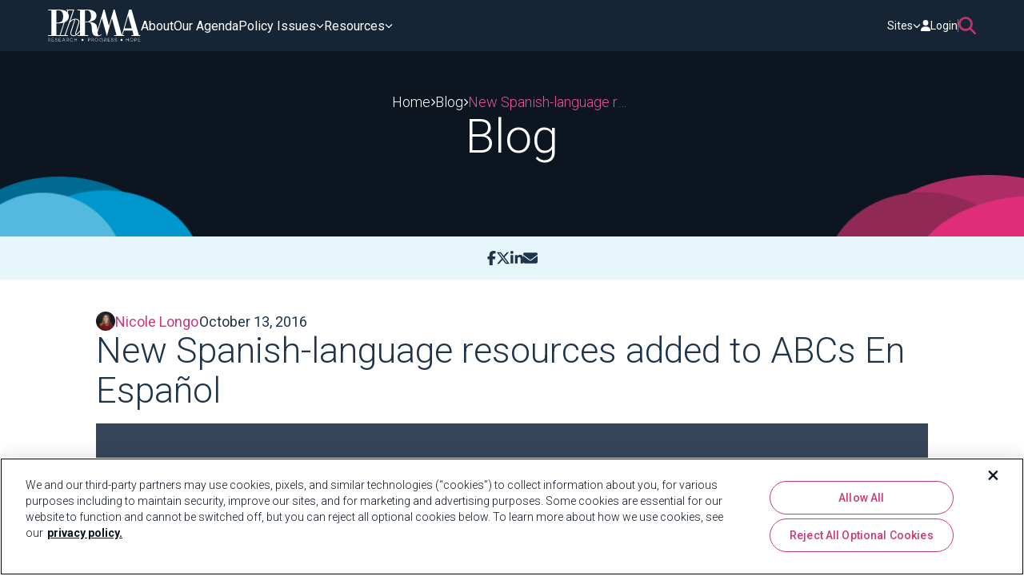

--- FILE ---
content_type: text/html; charset=utf-8
request_url: https://phrma.org/blog/new-spanish-language-resources-added-to-abcs-en-espanol
body_size: 138440
content:
<!DOCTYPE html>
<html lang="en">

<head>
    <!-- Google Tag Manager -->
    <script>(function(w,d,s,l,i){w[l]=w[l]||[];w[l].push({'gtm.start':
    new Date().getTime(),event:'gtm.js'});var f=d.getElementsByTagName(s)[0],
    j=d.createElement(s),dl=l!='dataLayer'?'&l='+l:'';j.async=true;j.src=
    'https://www.googletagmanager.com/gtm.js?id='+i+dl;f.parentNode.insertBefore(j,f);
    })(window,document,'script','dataLayer','GTM-KWCRBJK');</script>
    <!-- End Google Tag Manager -->
    
    <!-- OneTrust Cookies Consent Notice start for phrma.org -->
    <!-- OptanonConsentNoticeStart -->
    <script type="text/javascript" src="https://cdn.cookielaw.org/consent/01969189-8a32-789b-9ced-65a5b7021a3f/OtAutoBlock.js"></script>
    <script src="https://cdn.cookielaw.org/scripttemplates/otSDKStub.js" type="text/javascript" charset="UTF-8" data-domain-script="01969189-8a32-789b-9ced-65a5b7021a3f"></script>
    <script type="text/javascript">
        function OptanonWrapper() { }
    </script>
    <!-- OptanonConsentNoticeEnd -->
    <!-- OneTrust Cookies Consent Notice end for phrma.org -->


    </noscript>
    <script>
        var renderOnLoad = function () {
            var e = document.getElementById('render-onload');
            if(!e) return;
            
            var n = document.createElement('div');
            n.innerHTML = e.textContent;
            document.body.appendChild(n);
            e.parentElement.removeChild(e);
        };
        if (window.requestAnimationFrame) {
            window.requestAnimationFrame(function () { window.setTimeout(renderOnLoad, 0) });
        } else {
            window.addEventListener('load', renderOnLoad);
        }
    </script>
    

<title>New Spanish-language resources added to ABCs En Espa&#xF1;ol | PhRMA</title>

<meta name="generator" content="Agility CMS" />
<meta name="agility_timestamp" content="01/21/2026 18:15:17" />
<meta name="viewport" content="initial-scale=1.0, width=device-width" />

			<meta property="og:title" content="New Spanish-language resources added to ABCs En Espa&#xF1;ol" />
			<meta name="twitter:title" content="New Spanish-language resources added to ABCs En Espa&#xF1;ol">
		<meta property="og:description" content="" />
		<meta name="twitter:description" content="">
			<meta property="og:image" content="https://cdn.aglty.io/phrma/global/blog/import/hero/Access-Better-Coverage-Featured-Image.jpg" />
			<meta name="twitter:image" content="https://cdn.aglty.io/phrma/global/blog/import/hero/Access-Better-Coverage-Featured-Image.jpg">
			<meta property="og:url" content="https://phrma.org/blog/new-spanish-language-resources-added-to-abcs-en-espanol">
			<meta property="twitter:url" content="https://phrma.org/blog/new-spanish-language-resources-added-to-abcs-en-espanol">
			<meta property="twitter:domain" content="phrma.org">
		<meta property="og:type" content="website">
		<meta name="twitter:card" content="summary_large_image">

    

<link href="/dist/v-639045147100000000/core.bundle.css" rel="stylesheet" type="text/css" /><link href="/dist/components/modules/v-639045147100000000/site-header.bundle.css" rel="stylesheet" type="text/css" /><link href="/dist/components/modules/v-639045147100000000/site-footer.bundle.css" rel="stylesheet" type="text/css" /><link href="/dist/components/modules/v-639045147100000000/blog-detail.bundle.css" rel="stylesheet" type="text/css" />

</head>

<body>
    <!-- Google Tag Manager (noscript) -->
    <noscript><iframe src="https://www.googletagmanager.com/ns.html?id=GTM-KWCRBJK"
    height="0" width="0" style="display:none;visibility:hidden"></iframe></noscript>
    <!-- End Google Tag Manager (noscript) -->
    <!--await Component.InvokeAsync("PreviewBar")-->
    <div class="app">
        

<div class="module-site-header">
    <site-header :model="{&quot;module&quot;:{&quot;siteLogo&quot;:{&quot;label&quot;:&quot;phrma logo&quot;,&quot;url&quot;:&quot;https://cdn.aglty.io/phrma/phrma-logo.svg&quot;,&quot;target&quot;:null,&quot;pixelHeight&quot;:&quot;0&quot;,&quot;pixelWidth&quot;:&quot;0&quot;,&quot;filesize&quot;:12516,&quot;height&quot;:null,&quot;width&quot;:null},&quot;siteLogoCta&quot;:{&quot;href&quot;:&quot;/&quot;,&quot;target&quot;:&quot;_self&quot;,&quot;text&quot;:&quot;PhRMA&quot;},&quot;navigationMenuItemsReference&quot;:{&quot;referencename&quot;:&quot;navigationmenuitems&quot;,&quot;sortids&quot;:&quot;119,120,121,122&quot;,&quot;fulllist&quot;:false},&quot;navigationMenuItems_ValueField&quot;:&quot;119,120,121,122&quot;,&quot;mobileMenuDecoration&quot;:{&quot;label&quot;:null,&quot;url&quot;:&quot;https://cdn.aglty.io/phrma/test/menu-circle.png&quot;,&quot;target&quot;:null,&quot;pixelHeight&quot;:&quot;76&quot;,&quot;pixelWidth&quot;:&quot;259&quot;,&quot;filesize&quot;:2041,&quot;height&quot;:76,&quot;width&quot;:259},&quot;secondaryMenuDropdownLabel&quot;:&quot;Sites&quot;,&quot;secondaryMenuHeading&quot;:&quot;PhRMA Sites&quot;,&quot;secondaryMenuLinksReference&quot;:{&quot;referencename&quot;:&quot;secondarynavigationmenulinks&quot;,&quot;sortids&quot;:&quot;176,12696,177,178,5836,12280&quot;,&quot;fulllist&quot;:false},&quot;secondaryMenuLinks_ValueField&quot;:&quot;176,12696,177,178,5836,12280&quot;,&quot;loginCta&quot;:{&quot;href&quot;:&quot;https://member.phrma.org/&quot;,&quot;target&quot;:&quot;_blank&quot;,&quot;text&quot;:&quot;Login&quot;},&quot;searchLabel&quot;:&quot;Search&quot;,&quot;searchModalCloseLabel&quot;:&quot;Close&quot;,&quot;searchModalCtaHeading&quot;:&quot;Explore Member-Only Resources&quot;,&quot;searchModalCtaDescription&quot;:&quot;\u003Cp\u003EAccess exclusive advocacy, policy, and research materials through the member site.\u003C/p\u003E&quot;,&quot;searchModalCta&quot;:{&quot;href&quot;:&quot;https://member.phrma.org/&quot;,&quot;target&quot;:&quot;_blank&quot;,&quot;text&quot;:&quot;Login now&quot;},&quot;searchModalLeftDecoration&quot;:{&quot;label&quot;:null,&quot;url&quot;:&quot;https://cdn.aglty.io/phrma/test/menu-overlay-blue.png&quot;,&quot;target&quot;:null,&quot;pixelHeight&quot;:&quot;0&quot;,&quot;pixelWidth&quot;:&quot;0&quot;,&quot;filesize&quot;:6193,&quot;height&quot;:null,&quot;width&quot;:null},&quot;searchModalRightDecoration&quot;:{&quot;label&quot;:null,&quot;url&quot;:&quot;https://cdn.aglty.io/phrma/test/menu-overlay-pink.png&quot;,&quot;target&quot;:null,&quot;pixelHeight&quot;:&quot;258&quot;,&quot;pixelWidth&quot;:&quot;993&quot;,&quot;filesize&quot;:6071,&quot;height&quot;:258,&quot;width&quot;:993},&quot;contentID&quot;:69,&quot;properties&quot;:{&quot;state&quot;:2,&quot;modified&quot;:&quot;2025-09-29T10:13:41.67&quot;,&quot;versionID&quot;:48548,&quot;referenceName&quot;:&quot;globalheader&quot;,&quot;definitionName&quot;:&quot;Header&quot;,&quot;itemOrder&quot;:0},&quot;seo&quot;:null},&quot;menuItems&quot;:[{&quot;heading&quot;:&quot;About&quot;,&quot;hasSubMenuItems&quot;:false,&quot;description&quot;:&quot;&quot;,&quot;cta&quot;:{&quot;href&quot;:&quot;/about&quot;,&quot;target&quot;:&quot;_self&quot;,&quot;text&quot;:&quot;About&quot;},&quot;mobileCtaLabel&quot;:&quot;&quot;,&quot;linkCategories&quot;:[]},{&quot;heading&quot;:&quot;Our Agenda&quot;,&quot;hasSubMenuItems&quot;:false,&quot;description&quot;:&quot;&quot;,&quot;cta&quot;:{&quot;href&quot;:&quot;/our-agenda&quot;,&quot;target&quot;:&quot;_self&quot;,&quot;text&quot;:&quot;Our Agenda&quot;},&quot;mobileCtaLabel&quot;:&quot;&quot;,&quot;linkCategories&quot;:[]},{&quot;heading&quot;:&quot;Policy Issues&quot;,&quot;hasSubMenuItems&quot;:true,&quot;description&quot;:&quot;\u003Cp\u003EWe believe that patients should have access to innovative medicines.\u003C/p\u003E&quot;,&quot;cta&quot;:{&quot;href&quot;:&quot;/policy-issues&quot;,&quot;target&quot;:&quot;_self&quot;,&quot;text&quot;:&quot;Learn More&quot;},&quot;mobileCtaLabel&quot;:&quot;View All Policy Issues&quot;,&quot;linkCategories&quot;:[{&quot;heading&quot;:&quot;Innovation Ecosystem&quot;,&quot;links&quot;:[{&quot;link&quot;:{&quot;href&quot;:&quot;/policy-issues/intellectual-property&quot;,&quot;target&quot;:&quot;_self&quot;,&quot;text&quot;:&quot;Intellectual Property&quot;},&quot;contentID&quot;:108,&quot;properties&quot;:{&quot;state&quot;:2,&quot;modified&quot;:&quot;2024-11-19T16:18:46.603&quot;,&quot;versionID&quot;:1377,&quot;referenceName&quot;:&quot;navigationlinks&quot;,&quot;definitionName&quot;:&quot;SimpleLink&quot;,&quot;itemOrder&quot;:2},&quot;seo&quot;:null},{&quot;link&quot;:{&quot;href&quot;:&quot;/policy-issues/research-development&quot;,&quot;target&quot;:&quot;_self&quot;,&quot;text&quot;:&quot;Research \u0026 Development&quot;},&quot;contentID&quot;:9490,&quot;properties&quot;:{&quot;state&quot;:2,&quot;modified&quot;:&quot;2025-02-06T16:08:06.133&quot;,&quot;versionID&quot;:36949,&quot;referenceName&quot;:&quot;navigationlinks&quot;,&quot;definitionName&quot;:&quot;SimpleLink&quot;,&quot;itemOrder&quot;:28},&quot;seo&quot;:null},{&quot;link&quot;:{&quot;href&quot;:&quot;/policy-issues/innovative-medicines&quot;,&quot;target&quot;:&quot;_self&quot;,&quot;text&quot;:&quot;Innovative Medicines&quot;},&quot;contentID&quot;:107,&quot;properties&quot;:{&quot;state&quot;:2,&quot;modified&quot;:&quot;2025-01-29T02:23:35.9&quot;,&quot;versionID&quot;:30417,&quot;referenceName&quot;:&quot;navigationlinks&quot;,&quot;definitionName&quot;:&quot;SimpleLink&quot;,&quot;itemOrder&quot;:1},&quot;seo&quot;:null},{&quot;link&quot;:{&quot;href&quot;:&quot;/policy-issues/government-price-setting&quot;,&quot;target&quot;:&quot;_self&quot;,&quot;text&quot;:&quot;Government Price Setting&quot;},&quot;contentID&quot;:110,&quot;properties&quot;:{&quot;state&quot;:2,&quot;modified&quot;:&quot;2025-01-29T02:23:42.65&quot;,&quot;versionID&quot;:30418,&quot;referenceName&quot;:&quot;navigationlinks&quot;,&quot;definitionName&quot;:&quot;SimpleLink&quot;,&quot;itemOrder&quot;:4},&quot;seo&quot;:null},{&quot;link&quot;:{&quot;href&quot;:&quot;/international&quot;,&quot;target&quot;:&quot;_self&quot;,&quot;text&quot;:&quot;International&quot;},&quot;contentID&quot;:9491,&quot;properties&quot;:{&quot;state&quot;:2,&quot;modified&quot;:&quot;2025-01-29T02:24:16.807&quot;,&quot;versionID&quot;:30419,&quot;referenceName&quot;:&quot;navigationlinks&quot;,&quot;definitionName&quot;:&quot;SimpleLink&quot;,&quot;itemOrder&quot;:29},&quot;seo&quot;:null}],&quot;headingCta&quot;:{&quot;href&quot;:&quot;/policy-issues/innovation-ecosystem&quot;,&quot;target&quot;:&quot;_self&quot;,&quot;text&quot;:&quot;Innovation Ecosystem&quot;}},{&quot;heading&quot;:&quot;Patient Access \u0026 Affordability&quot;,&quot;links&quot;:[{&quot;link&quot;:{&quot;href&quot;:&quot;/policy-issues/pbms-middlemen&quot;,&quot;target&quot;:&quot;_self&quot;,&quot;text&quot;:&quot;PBMs \u0026 Middlemen&quot;},&quot;contentID&quot;:111,&quot;properties&quot;:{&quot;state&quot;:2,&quot;modified&quot;:&quot;2024-11-19T16:19:47.947&quot;,&quot;versionID&quot;:1386,&quot;referenceName&quot;:&quot;navigationlinks&quot;,&quot;definitionName&quot;:&quot;SimpleLink&quot;,&quot;itemOrder&quot;:5},&quot;seo&quot;:null},{&quot;link&quot;:{&quot;href&quot;:&quot;/policy-issues/340b&quot;,&quot;target&quot;:&quot;_self&quot;,&quot;text&quot;:&quot;Hospitals and 340B&quot;},&quot;contentID&quot;:112,&quot;properties&quot;:{&quot;state&quot;:2,&quot;modified&quot;:&quot;2024-11-19T16:19:37.187&quot;,&quot;versionID&quot;:1384,&quot;referenceName&quot;:&quot;navigationlinks&quot;,&quot;definitionName&quot;:&quot;SimpleLink&quot;,&quot;itemOrder&quot;:6},&quot;seo&quot;:null},{&quot;link&quot;:{&quot;href&quot;:&quot;/policy-issues/health-insurance&quot;,&quot;target&quot;:&quot;_self&quot;,&quot;text&quot;:&quot;Insurance Coverage&quot;},&quot;contentID&quot;:9493,&quot;properties&quot;:{&quot;state&quot;:2,&quot;modified&quot;:&quot;2025-01-29T02:24:56.33&quot;,&quot;versionID&quot;:30421,&quot;referenceName&quot;:&quot;navigationlinks&quot;,&quot;definitionName&quot;:&quot;SimpleLink&quot;,&quot;itemOrder&quot;:30},&quot;seo&quot;:null},{&quot;link&quot;:{&quot;href&quot;:&quot;/policy-issues/cost-of-medicines&quot;,&quot;target&quot;:&quot;_self&quot;,&quot;text&quot;:&quot;Cost of Medicines&quot;},&quot;contentID&quot;:109,&quot;properties&quot;:{&quot;state&quot;:2,&quot;modified&quot;:&quot;2024-11-19T16:19:07.367&quot;,&quot;versionID&quot;:1379,&quot;referenceName&quot;:&quot;navigationlinks&quot;,&quot;definitionName&quot;:&quot;SimpleLink&quot;,&quot;itemOrder&quot;:3},&quot;seo&quot;:null},{&quot;link&quot;:{&quot;href&quot;:&quot;/policy-issues/medicare-medicaid&quot;,&quot;target&quot;:&quot;_self&quot;,&quot;text&quot;:&quot;Medicare \u0026 Medicaid&quot;},&quot;contentID&quot;:113,&quot;properties&quot;:{&quot;state&quot;:2,&quot;modified&quot;:&quot;2024-11-19T16:20:03.157&quot;,&quot;versionID&quot;:1388,&quot;referenceName&quot;:&quot;navigationlinks&quot;,&quot;definitionName&quot;:&quot;SimpleLink&quot;,&quot;itemOrder&quot;:7},&quot;seo&quot;:null}],&quot;headingCta&quot;:{&quot;href&quot;:&quot;/policy-issues/patient-access-affordability&quot;,&quot;target&quot;:&quot;_self&quot;,&quot;text&quot;:&quot;Patient Access \u0026 Affordability&quot;}}]},{&quot;heading&quot;:&quot;Resources&quot;,&quot;hasSubMenuItems&quot;:true,&quot;description&quot;:&quot;\u003Cp\u003EOur mission is to conduct effective advocacy for public policies that encourage the discovery of important, new medicines for patients by biopharmaceutical research companies.\u003C/p\u003E&quot;,&quot;cta&quot;:{&quot;href&quot;:&quot;/resources&quot;,&quot;target&quot;:&quot;_self&quot;,&quot;text&quot;:&quot;Learn More&quot;},&quot;mobileCtaLabel&quot;:&quot;&quot;,&quot;linkCategories&quot;:[{&quot;heading&quot;:&quot;Blog&quot;,&quot;links&quot;:[],&quot;headingCta&quot;:{&quot;href&quot;:&quot;/blog&quot;,&quot;target&quot;:&quot;_self&quot;,&quot;text&quot;:&quot;Blog&quot;}},{&quot;heading&quot;:&quot;Newsroom&quot;,&quot;links&quot;:[],&quot;headingCta&quot;:{&quot;href&quot;:&quot;/newsroom&quot;,&quot;target&quot;:&quot;_self&quot;,&quot;text&quot;:&quot;Newsroom&quot;}}]}],&quot;secondaryMenuLinks&quot;:[{&quot;link&quot;:{&quot;href&quot;:&quot;https://mat.org/&quot;,&quot;target&quot;:&quot;_blank&quot;,&quot;text&quot;:&quot;MAT&quot;},&quot;image&quot;:{&quot;label&quot;:&quot;MAT.org logo&quot;,&quot;url&quot;:&quot;https://cdn.aglty.io/phrma/global/footer/partners/MedicineAssistanceTool.png&quot;,&quot;target&quot;:null,&quot;pixelHeight&quot;:&quot;60&quot;,&quot;pixelWidth&quot;:&quot;141&quot;,&quot;filesize&quot;:5187,&quot;height&quot;:60,&quot;width&quot;:141},&quot;contentID&quot;:176,&quot;properties&quot;:{&quot;state&quot;:2,&quot;modified&quot;:&quot;2024-12-16T16:00:59.867&quot;,&quot;versionID&quot;:17287,&quot;referenceName&quot;:&quot;secondarynavigationmenulinks&quot;,&quot;definitionName&quot;:&quot;LinkWithMandatoryImage&quot;,&quot;itemOrder&quot;:0},&quot;seo&quot;:null},{&quot;link&quot;:{&quot;href&quot;:&quot;https://www.americasmedicines.com/&quot;,&quot;target&quot;:&quot;_blank&quot;,&quot;text&quot;:&quot;America\u0027s Medicines &quot;},&quot;image&quot;:{&quot;label&quot;:null,&quot;url&quot;:&quot;https://cdn.aglty.io/phrma/Americas-Medicines.png&quot;,&quot;target&quot;:null,&quot;pixelHeight&quot;:&quot;60&quot;,&quot;pixelWidth&quot;:&quot;140&quot;,&quot;filesize&quot;:2717,&quot;height&quot;:60,&quot;width&quot;:140},&quot;contentID&quot;:12696,&quot;properties&quot;:{&quot;state&quot;:2,&quot;modified&quot;:&quot;2025-11-10T19:15:41.38&quot;,&quot;versionID&quot;:49780,&quot;referenceName&quot;:&quot;secondarynavigationmenulinks&quot;,&quot;definitionName&quot;:&quot;LinkWithMandatoryImage&quot;,&quot;itemOrder&quot;:6},&quot;seo&quot;:null},{&quot;link&quot;:{&quot;href&quot;:&quot;https://www.phrmafoundation.org/&quot;,&quot;target&quot;:&quot;_blank&quot;,&quot;text&quot;:&quot;PhRMA Foundation&quot;},&quot;image&quot;:{&quot;label&quot;:&quot;PhRMA Foundation Logo&quot;,&quot;url&quot;:&quot;https://cdn.aglty.io/phrma/global/footer/partners/PhRMA Foundation - 2023_White - Stacked.png&quot;,&quot;target&quot;:null,&quot;pixelHeight&quot;:&quot;60&quot;,&quot;pixelWidth&quot;:&quot;133&quot;,&quot;filesize&quot;:4963,&quot;height&quot;:60,&quot;width&quot;:133},&quot;contentID&quot;:177,&quot;properties&quot;:{&quot;state&quot;:2,&quot;modified&quot;:&quot;2024-12-16T16:00:10.583&quot;,&quot;versionID&quot;:17282,&quot;referenceName&quot;:&quot;secondarynavigationmenulinks&quot;,&quot;definitionName&quot;:&quot;LinkWithMandatoryImage&quot;,&quot;itemOrder&quot;:1},&quot;seo&quot;:null},{&quot;link&quot;:{&quot;href&quot;:&quot;https://votersforcures.org/&quot;,&quot;target&quot;:&quot;_blank&quot;,&quot;text&quot;:&quot;Voters for Cures&quot;},&quot;image&quot;:{&quot;label&quot;:&quot;VotersForCures.org Logo&quot;,&quot;url&quot;:&quot;https://cdn.aglty.io/phrma/global/footer/partners/voters-for-cures.png&quot;,&quot;target&quot;:null,&quot;pixelHeight&quot;:&quot;60&quot;,&quot;pixelWidth&quot;:&quot;153&quot;,&quot;filesize&quot;:2877,&quot;height&quot;:60,&quot;width&quot;:153},&quot;contentID&quot;:178,&quot;properties&quot;:{&quot;state&quot;:2,&quot;modified&quot;:&quot;2024-12-16T16:00:26.01&quot;,&quot;versionID&quot;:17285,&quot;referenceName&quot;:&quot;secondarynavigationmenulinks&quot;,&quot;definitionName&quot;:&quot;LinkWithMandatoryImage&quot;,&quot;itemOrder&quot;:2},&quot;seo&quot;:null},{&quot;link&quot;:{&quot;href&quot;:&quot;https://workingforcures.org/&quot;,&quot;target&quot;:&quot;_blank&quot;,&quot;text&quot;:&quot;Working for Cures&quot;},&quot;image&quot;:{&quot;label&quot;:&quot;workersforcures.org logo&quot;,&quot;url&quot;:&quot;https://cdn.aglty.io/phrma/global/footer/partners/working-for-cures-1280x550.png&quot;,&quot;target&quot;:null,&quot;pixelHeight&quot;:&quot;60&quot;,&quot;pixelWidth&quot;:&quot;140&quot;,&quot;filesize&quot;:3999,&quot;height&quot;:60,&quot;width&quot;:140},&quot;contentID&quot;:5836,&quot;properties&quot;:{&quot;state&quot;:2,&quot;modified&quot;:&quot;2024-12-16T15:59:45.18&quot;,&quot;versionID&quot;:17278,&quot;referenceName&quot;:&quot;secondarynavigationmenulinks&quot;,&quot;definitionName&quot;:&quot;LinkWithMandatoryImage&quot;,&quot;itemOrder&quot;:4},&quot;seo&quot;:null},{&quot;link&quot;:{&quot;href&quot;:&quot;https://innovation.org/&quot;,&quot;target&quot;:&quot;_blank&quot;,&quot;text&quot;:&quot;This is Innovation&quot;},&quot;image&quot;:{&quot;label&quot;:&quot;Innovation.org logo&quot;,&quot;url&quot;:&quot;https://cdn.aglty.io/phrma/global/footer/partners/This is Innovation logo_Stacked logo-white.png&quot;,&quot;target&quot;:null,&quot;pixelHeight&quot;:&quot;60&quot;,&quot;pixelWidth&quot;:&quot;160&quot;,&quot;filesize&quot;:7203,&quot;height&quot;:60,&quot;width&quot;:160},&quot;contentID&quot;:12280,&quot;properties&quot;:{&quot;state&quot;:2,&quot;modified&quot;:&quot;2025-03-25T15:43:04.863&quot;,&quot;versionID&quot;:42891,&quot;referenceName&quot;:&quot;secondarynavigationmenulinks&quot;,&quot;definitionName&quot;:&quot;LinkWithMandatoryImage&quot;,&quot;itemOrder&quot;:5},&quot;seo&quot;:null}],&quot;searchSettings&quot;:{&quot;settings&quot;:{&quot;searchViewMoreBaseUrl&quot;:{&quot;href&quot;:&quot;/search&quot;,&quot;target&quot;:&quot;_self&quot;,&quot;text&quot;:&quot;View More&quot;},&quot;barTitle&quot;:&quot;Search in PhRMA&quot;,&quot;barDescription&quot;:&quot;\u003Cp\u003EFind resources, news, and articles related to policy issues and scientific innovation.\u003C/p\u003E&quot;,&quot;barSuggestionText&quot;:&quot;What are you looking for?&quot;,&quot;barNoResults&quot;:&quot;No results found&quot;,&quot;contentCategoriesReference&quot;:{&quot;referencename&quot;:&quot;globalsearchsettings_searchc3cfd03&quot;,&quot;sortids&quot;:null,&quot;fulllist&quot;:true},&quot;contentID&quot;:403,&quot;properties&quot;:{&quot;state&quot;:2,&quot;modified&quot;:&quot;2025-01-17T16:45:31.387&quot;,&quot;versionID&quot;:28251,&quot;referenceName&quot;:&quot;globalsearchsettings&quot;,&quot;definitionName&quot;:&quot;SearchSettings&quot;,&quot;itemOrder&quot;:0},&quot;seo&quot;:null},&quot;searchContentCategories&quot;:[{&quot;title&quot;:&quot;Most Recent&quot;,&quot;slug&quot;:&quot;most-recent&quot;,&quot;elasticIndex&quot;:&quot;authors,leaders,pages,resources,blogs&quot;,&quot;isResource&quot;:false,&quot;resourceTypeReference&quot;:null,&quot;resourceType_ValueField&quot;:&quot;&quot;,&quot;searchResultHeading&quot;:&quot;Most Recent&quot;,&quot;searchResultsCount&quot;:6,&quot;searchResultsShowHighlight&quot;:false,&quot;defaultFacetReference&quot;:{&quot;referencename&quot;:null,&quot;contentid&quot;:9130,&quot;fulllist&quot;:false},&quot;defaultFacet_ValueField&quot;:&quot;9130&quot;,&quot;searchResultsPerPage&quot;:16,&quot;contentID&quot;:8976,&quot;properties&quot;:{&quot;state&quot;:2,&quot;modified&quot;:&quot;2025-01-17T16:45:13.987&quot;,&quot;versionID&quot;:28249,&quot;referenceName&quot;:&quot;searchcontentcategories&quot;,&quot;definitionName&quot;:&quot;SearchContentType&quot;,&quot;itemOrder&quot;:0},&quot;seo&quot;:null},{&quot;title&quot;:&quot;Policy Paper&quot;,&quot;slug&quot;:&quot;policy-paper&quot;,&quot;elasticIndex&quot;:&quot;resources&quot;,&quot;isResource&quot;:true,&quot;resourceTypeReference&quot;:{&quot;referencename&quot;:null,&quot;contentid&quot;:3909,&quot;fulllist&quot;:false},&quot;resourceType_ValueField&quot;:&quot;3909&quot;,&quot;searchResultHeading&quot;:&quot;Policy Paper&quot;,&quot;searchResultsCount&quot;:6,&quot;searchResultsShowHighlight&quot;:false,&quot;defaultFacetReference&quot;:{&quot;referencename&quot;:null,&quot;contentid&quot;:9130,&quot;fulllist&quot;:false},&quot;defaultFacet_ValueField&quot;:&quot;9130&quot;,&quot;searchResultsPerPage&quot;:16,&quot;contentID&quot;:8978,&quot;properties&quot;:{&quot;state&quot;:2,&quot;modified&quot;:&quot;2025-04-01T15:57:13.913&quot;,&quot;versionID&quot;:45291,&quot;referenceName&quot;:&quot;searchcontentcategories&quot;,&quot;definitionName&quot;:&quot;SearchContentType&quot;,&quot;itemOrder&quot;:2},&quot;seo&quot;:null},{&quot;title&quot;:&quot;Press&quot;,&quot;slug&quot;:&quot;press&quot;,&quot;elasticIndex&quot;:&quot;resources&quot;,&quot;isResource&quot;:true,&quot;resourceTypeReference&quot;:{&quot;referencename&quot;:null,&quot;contentid&quot;:3910,&quot;fulllist&quot;:false},&quot;resourceType_ValueField&quot;:&quot;3910&quot;,&quot;searchResultHeading&quot;:&quot;Press Release&quot;,&quot;searchResultsCount&quot;:6,&quot;searchResultsShowHighlight&quot;:false,&quot;defaultFacetReference&quot;:{&quot;referencename&quot;:null,&quot;contentid&quot;:9130,&quot;fulllist&quot;:false},&quot;defaultFacet_ValueField&quot;:&quot;9130&quot;,&quot;searchResultsPerPage&quot;:16,&quot;contentID&quot;:8977,&quot;properties&quot;:{&quot;state&quot;:2,&quot;modified&quot;:&quot;2025-04-01T15:57:13.78&quot;,&quot;versionID&quot;:45290,&quot;referenceName&quot;:&quot;searchcontentcategories&quot;,&quot;definitionName&quot;:&quot;SearchContentType&quot;,&quot;itemOrder&quot;:1},&quot;seo&quot;:null},{&quot;title&quot;:&quot;Blog&quot;,&quot;slug&quot;:&quot;blog&quot;,&quot;elasticIndex&quot;:&quot;blogs&quot;,&quot;isResource&quot;:false,&quot;resourceTypeReference&quot;:null,&quot;resourceType_ValueField&quot;:&quot;&quot;,&quot;searchResultHeading&quot;:&quot;Blog&quot;,&quot;searchResultsCount&quot;:6,&quot;searchResultsShowHighlight&quot;:false,&quot;defaultFacetReference&quot;:{&quot;referencename&quot;:null,&quot;contentid&quot;:9130,&quot;fulllist&quot;:false},&quot;defaultFacet_ValueField&quot;:&quot;9130&quot;,&quot;searchResultsPerPage&quot;:16,&quot;contentID&quot;:8974,&quot;properties&quot;:{&quot;state&quot;:2,&quot;modified&quot;:&quot;2025-04-01T15:57:13.44&quot;,&quot;versionID&quot;:45288,&quot;referenceName&quot;:&quot;searchcontentcategories&quot;,&quot;definitionName&quot;:&quot;SearchContentType&quot;,&quot;itemOrder&quot;:6},&quot;seo&quot;:null},{&quot;title&quot;:&quot;Report&quot;,&quot;slug&quot;:&quot;report&quot;,&quot;elasticIndex&quot;:&quot;resources&quot;,&quot;isResource&quot;:true,&quot;resourceTypeReference&quot;:{&quot;referencename&quot;:null,&quot;contentid&quot;:3911,&quot;fulllist&quot;:false},&quot;resourceType_ValueField&quot;:&quot;3911&quot;,&quot;searchResultHeading&quot;:&quot;Report&quot;,&quot;searchResultsCount&quot;:6,&quot;searchResultsShowHighlight&quot;:false,&quot;defaultFacetReference&quot;:{&quot;referencename&quot;:null,&quot;contentid&quot;:9130,&quot;fulllist&quot;:false},&quot;defaultFacet_ValueField&quot;:&quot;9130&quot;,&quot;searchResultsPerPage&quot;:16,&quot;contentID&quot;:8975,&quot;properties&quot;:{&quot;state&quot;:2,&quot;modified&quot;:&quot;2025-04-01T15:57:13.637&quot;,&quot;versionID&quot;:45289,&quot;referenceName&quot;:&quot;searchcontentcategories&quot;,&quot;definitionName&quot;:&quot;SearchContentType&quot;,&quot;itemOrder&quot;:3},&quot;seo&quot;:null},{&quot;title&quot;:&quot;Fact Sheet&quot;,&quot;slug&quot;:&quot;fact-sheet&quot;,&quot;elasticIndex&quot;:&quot;resources&quot;,&quot;isResource&quot;:true,&quot;resourceTypeReference&quot;:{&quot;referencename&quot;:null,&quot;contentid&quot;:3907,&quot;fulllist&quot;:false},&quot;resourceType_ValueField&quot;:&quot;3907&quot;,&quot;searchResultHeading&quot;:&quot;Fact Sheet&quot;,&quot;searchResultsCount&quot;:6,&quot;searchResultsShowHighlight&quot;:false,&quot;defaultFacetReference&quot;:{&quot;referencename&quot;:null,&quot;contentid&quot;:9130,&quot;fulllist&quot;:false},&quot;defaultFacet_ValueField&quot;:&quot;9130&quot;,&quot;searchResultsPerPage&quot;:16,&quot;contentID&quot;:8980,&quot;properties&quot;:{&quot;state&quot;:2,&quot;modified&quot;:&quot;2025-04-01T15:57:14.057&quot;,&quot;versionID&quot;:45292,&quot;referenceName&quot;:&quot;searchcontentcategories&quot;,&quot;definitionName&quot;:&quot;SearchContentType&quot;,&quot;itemOrder&quot;:4},&quot;seo&quot;:null},{&quot;title&quot;:&quot;Event&quot;,&quot;slug&quot;:&quot;event&quot;,&quot;elasticIndex&quot;:&quot;resources&quot;,&quot;isResource&quot;:true,&quot;resourceTypeReference&quot;:{&quot;referencename&quot;:null,&quot;contentid&quot;:3939,&quot;fulllist&quot;:false},&quot;resourceType_ValueField&quot;:&quot;3939&quot;,&quot;searchResultHeading&quot;:&quot;Events&quot;,&quot;searchResultsCount&quot;:6,&quot;searchResultsShowHighlight&quot;:false,&quot;defaultFacetReference&quot;:{&quot;referencename&quot;:null,&quot;contentid&quot;:9130,&quot;fulllist&quot;:false},&quot;defaultFacet_ValueField&quot;:&quot;9130&quot;,&quot;searchResultsPerPage&quot;:16,&quot;contentID&quot;:8982,&quot;properties&quot;:{&quot;state&quot;:2,&quot;modified&quot;:&quot;2025-03-31T15:44:54.567&quot;,&quot;versionID&quot;:45278,&quot;referenceName&quot;:&quot;searchcontentcategories&quot;,&quot;definitionName&quot;:&quot;SearchContentType&quot;,&quot;itemOrder&quot;:7},&quot;seo&quot;:null},{&quot;title&quot;:&quot;Resource&quot;,&quot;slug&quot;:&quot;resource&quot;,&quot;elasticIndex&quot;:&quot;resources&quot;,&quot;isResource&quot;:true,&quot;resourceTypeReference&quot;:{&quot;referencename&quot;:null,&quot;contentid&quot;:3941,&quot;fulllist&quot;:false},&quot;resourceType_ValueField&quot;:&quot;3941&quot;,&quot;searchResultHeading&quot;:&quot;Resources&quot;,&quot;searchResultsCount&quot;:6,&quot;searchResultsShowHighlight&quot;:false,&quot;defaultFacetReference&quot;:{&quot;referencename&quot;:null,&quot;contentid&quot;:9130,&quot;fulllist&quot;:false},&quot;defaultFacet_ValueField&quot;:&quot;9130&quot;,&quot;searchResultsPerPage&quot;:16,&quot;contentID&quot;:9127,&quot;properties&quot;:{&quot;state&quot;:2,&quot;modified&quot;:&quot;2025-11-06T18:23:02.977&quot;,&quot;versionID&quot;:49679,&quot;referenceName&quot;:&quot;searchcontentcategories&quot;,&quot;definitionName&quot;:&quot;SearchContentType&quot;,&quot;itemOrder&quot;:8},&quot;seo&quot;:null},{&quot;title&quot;:&quot;Pages&quot;,&quot;slug&quot;:&quot;page&quot;,&quot;elasticIndex&quot;:&quot;pages&quot;,&quot;isResource&quot;:false,&quot;resourceTypeReference&quot;:null,&quot;resourceType_ValueField&quot;:&quot;&quot;,&quot;searchResultHeading&quot;:&quot;Pages&quot;,&quot;searchResultsCount&quot;:9,&quot;searchResultsShowHighlight&quot;:false,&quot;defaultFacetReference&quot;:{&quot;referencename&quot;:null,&quot;contentid&quot;:9130,&quot;fulllist&quot;:false},&quot;defaultFacet_ValueField&quot;:&quot;9130&quot;,&quot;searchResultsPerPage&quot;:16,&quot;contentID&quot;:8981,&quot;properties&quot;:{&quot;state&quot;:2,&quot;modified&quot;:&quot;2025-11-06T18:22:14.37&quot;,&quot;versionID&quot;:49676,&quot;referenceName&quot;:&quot;searchcontentcategories&quot;,&quot;definitionName&quot;:&quot;SearchContentType&quot;,&quot;itemOrder&quot;:5},&quot;seo&quot;:null},{&quot;title&quot;:&quot;Leader&quot;,&quot;slug&quot;:&quot;leader&quot;,&quot;elasticIndex&quot;:&quot;leaders&quot;,&quot;isResource&quot;:false,&quot;resourceTypeReference&quot;:null,&quot;resourceType_ValueField&quot;:&quot;&quot;,&quot;searchResultHeading&quot;:&quot;Leaders&quot;,&quot;searchResultsCount&quot;:6,&quot;searchResultsShowHighlight&quot;:false,&quot;defaultFacetReference&quot;:{&quot;referencename&quot;:null,&quot;contentid&quot;:9130,&quot;fulllist&quot;:false},&quot;defaultFacet_ValueField&quot;:&quot;9130&quot;,&quot;searchResultsPerPage&quot;:16,&quot;contentID&quot;:9207,&quot;properties&quot;:{&quot;state&quot;:2,&quot;modified&quot;:&quot;2025-04-01T15:57:14.71&quot;,&quot;versionID&quot;:45296,&quot;referenceName&quot;:&quot;searchcontentcategories&quot;,&quot;definitionName&quot;:&quot;SearchContentType&quot;,&quot;itemOrder&quot;:10},&quot;seo&quot;:null},{&quot;title&quot;:&quot;Author&quot;,&quot;slug&quot;:&quot;author&quot;,&quot;elasticIndex&quot;:&quot;authors&quot;,&quot;isResource&quot;:false,&quot;resourceTypeReference&quot;:null,&quot;resourceType_ValueField&quot;:&quot;&quot;,&quot;searchResultHeading&quot;:&quot;Authors&quot;,&quot;searchResultsCount&quot;:6,&quot;searchResultsShowHighlight&quot;:false,&quot;defaultFacetReference&quot;:{&quot;referencename&quot;:null,&quot;contentid&quot;:9130,&quot;fulllist&quot;:false},&quot;defaultFacet_ValueField&quot;:&quot;9130&quot;,&quot;searchResultsPerPage&quot;:16,&quot;contentID&quot;:9206,&quot;properties&quot;:{&quot;state&quot;:2,&quot;modified&quot;:&quot;2025-04-01T15:57:14.58&quot;,&quot;versionID&quot;:45295,&quot;referenceName&quot;:&quot;searchcontentcategories&quot;,&quot;definitionName&quot;:&quot;SearchContentType&quot;,&quot;itemOrder&quot;:9},&quot;seo&quot;:null},{&quot;title&quot;:&quot;Comment&quot;,&quot;slug&quot;:&quot;comment&quot;,&quot;elasticIndex&quot;:&quot;resources&quot;,&quot;isResource&quot;:true,&quot;resourceTypeReference&quot;:{&quot;referencename&quot;:null,&quot;contentid&quot;:12733,&quot;fulllist&quot;:false},&quot;resourceType_ValueField&quot;:&quot;12733&quot;,&quot;searchResultHeading&quot;:&quot;Comment&quot;,&quot;searchResultsCount&quot;:6,&quot;searchResultsShowHighlight&quot;:false,&quot;defaultFacetReference&quot;:null,&quot;defaultFacet_ValueField&quot;:&quot;&quot;,&quot;searchResultsPerPage&quot;:16,&quot;contentID&quot;:12734,&quot;properties&quot;:{&quot;state&quot;:2,&quot;modified&quot;:&quot;2025-10-06T14:56:34.59&quot;,&quot;versionID&quot;:48953,&quot;referenceName&quot;:&quot;searchcontentcategories&quot;,&quot;definitionName&quot;:&quot;SearchContentType&quot;,&quot;itemOrder&quot;:11},&quot;seo&quot;:null}]}}"></site-header>
</div>
        <main id="main">
            



<div class="module-blog-detail">
    <blog-detail :model="{&quot;module&quot;:{&quot;blogBaseUrl&quot;:{&quot;href&quot;:&quot;/blog&quot;,&quot;target&quot;:&quot;_self&quot;,&quot;text&quot;:&quot;not used title&quot;},&quot;authorBaseUrl&quot;:{&quot;href&quot;:&quot;/blog/author&quot;,&quot;target&quot;:&quot;_self&quot;,&quot;text&quot;:&quot;not used title &quot;},&quot;topicLabel&quot;:&quot;Topics&quot;,&quot;shareLabel&quot;:&quot;Share this&quot;,&quot;heroLeftDecorationImage&quot;:{&quot;label&quot;:null,&quot;url&quot;:&quot;https://cdn.aglty.io/phrma/test/menu-circle.png&quot;,&quot;target&quot;:null,&quot;pixelHeight&quot;:&quot;76&quot;,&quot;pixelWidth&quot;:&quot;259&quot;,&quot;filesize&quot;:2041,&quot;height&quot;:76,&quot;width&quot;:259},&quot;heroRightDecorationImage&quot;:{&quot;label&quot;:null,&quot;url&quot;:&quot;https://cdn.aglty.io/phrma/test/corner-decoration@3x.png&quot;,&quot;target&quot;:null,&quot;pixelHeight&quot;:&quot;312&quot;,&quot;pixelWidth&quot;:&quot;1005&quot;,&quot;filesize&quot;:7162,&quot;height&quot;:312,&quot;width&quot;:1005},&quot;heroUseGradient&quot;:false,&quot;heroBackgroundColorHex&quot;:&quot;#0D1620&quot;,&quot;heroBackgroundColorGradientEndHex&quot;:&quot;&quot;,&quot;relatedResourcesLabel&quot;:&quot;Related Resources&quot;,&quot;relatedResourcesUseGradient&quot;:true,&quot;relatedResourcesBackgroundColorHex&quot;:&quot;#E2F6FF&quot;,&quot;relatedResourcesBackgroundColorGradientEndHex&quot;:&quot;#FFFFFF&quot;,&quot;contentID&quot;:200,&quot;properties&quot;:{&quot;state&quot;:2,&quot;modified&quot;:&quot;2025-01-17T14:03:26.83&quot;,&quot;versionID&quot;:28209,&quot;referenceName&quot;:&quot;blogdetail_blogdetailmodule&quot;,&quot;definitionName&quot;:&quot;BlogDetailModule&quot;,&quot;itemOrder&quot;:0},&quot;seo&quot;:null},&quot;blog&quot;:{&quot;body&quot;:&quot;\u003Cp\u003EWith Hispanic Heritage Month coming to a close, we wanted to highlight two new videos that have been added to our Spanish-language resources microsite, \u003Ca href=\u0022http://accessbettercoverage.org/espanol\u0022 target=\u0022_blank\u0022\u003EAccessBetterCoverage.org/espanol\u003C/a\u003E.\u003C/p\u003E\r\n\u003C!--more--\u003E\r\n\u003Cp\u003E\u003Cstrong\u003EImprove access to out-of-pocket cost information\u003C/strong\u003E\u003C/p\u003E\r\n\u003Cdiv class=\u0022hs-responsive-embed hs-responsive-embed-youtube\u0022\u003E\u003Ciframe class=\u0022hs-responsive-embed-iframe\u0022 src=\u0022//www.youtube.com/embed/6f_PIf-rH4U\u0022 width=\u0022560\u0022 height=\u0022314\u0022 allowfullscreen=\u0022allowfullscreen\u0022 data-service=\u0022youtube\u0022\u003E\u003C/iframe\u003E\u003C/div\u003E\r\n\u003Cp style=\u0022padding-top: 20px;\u0022\u003E\u003Cstrong\u003EImprove access to important clinical information\u003C/strong\u003E\u003C/p\u003E\r\n\u003Cdiv class=\u0022hs-responsive-embed hs-responsive-embed-youtube\u0022\u003E\u003Ciframe class=\u0022hs-responsive-embed-iframe\u0022 src=\u0022//www.youtube.com/embed/E45UYJrawi8\u0022 width=\u0022560\u0022 height=\u0022314\u0022 allowfullscreen=\u0022allowfullscreen\u0022 data-service=\u0022youtube\u0022\u003E\u003C/iframe\u003E\u003C/div\u003E\r\n\u003Cp\u003ELaunched last year, this microsite has a number of helpful resources on health care terms, health insurance and tips for shopping for health coverage. Check out the \u003Ca href=\u0022http://accessbettercoverage.org/esp/glossary\u0022 target=\u0022_blank\u0022\u003Eglossary\u003C/a\u003E or find out which \u003Ca href=\u0022http://accessbettercoverage.org/spanish-social-news/5-preguntas-que-debe-hacer-sobre-la-cobertura-de-medicamentos-recetados\u0022 target=\u0022_blank\u0022\u003Efive questions you should ask about prescription drug coverage\u003C/a\u003E.\u003C/p\u003E\r\n\u003Cp\u003EChoosing health insurance coverage can be confusing and complicated, but armed with the right information, consumers can be active participants in making decisions about their health care. Learn more about how we can better \u003Ca href=\u0022/blog/4-ways-to-better-engage-and-empower-patients\u0022 target=\u0022_blank\u0022\u003Eengage and empower patients\u003C/a\u003E, and visit \u003Ca href=\u0022http://accessbettercoverage.org/\u0022 target=\u0022_blank\u0022\u003EAccessBetterCoverage.org\u003C/a\u003E for other English-language resources.\u003C/p\u003E&quot;,&quot;author&quot;:{&quot;title&quot;:&quot;Nicole Longo&quot;,&quot;slug&quot;:&quot;nicole-longo&quot;,&quot;bio&quot;:&quot;\u003Cp\u003ENicole Longo is Deputy Vice President of public affairs at PhRMA focusing on Medicare, 340B, importation and more. She previously worked for a D.C.-based public affairs firm where she assisted a wide range of clients with communications efforts on everything from trade policy to agriculture policy to health care policy. Outside the office, Nicole can be found trying new restaurants (usually Italian), taking an occasional barre class and cheering on the Cincinnati Bengals.\u003C/p\u003E&quot;,&quot;portrait&quot;:{&quot;label&quot;:&quot;Nicole Longo&quot;,&quot;url&quot;:&quot;https://cdn.aglty.io/phrma/global/authors/Nicole_Longo.png&quot;,&quot;target&quot;:null,&quot;pixelHeight&quot;:&quot;400&quot;,&quot;pixelWidth&quot;:&quot;400&quot;,&quot;filesize&quot;:320169,&quot;height&quot;:400,&quot;width&quot;:400},&quot;twitterLink&quot;:{&quot;href&quot;:&quot;https://twitter.com/nicoleslongo&quot;,&quot;target&quot;:&quot;_blank&quot;,&quot;text&quot;:&quot;Author Twitter&quot;},&quot;linkedInLink&quot;:{&quot;href&quot;:&quot;https://www.linkedin.com/in/nicolesharilongo&quot;,&quot;target&quot;:&quot;_blank&quot;,&quot;text&quot;:&quot;Author LinkedIn&quot;},&quot;email&quot;:&quot;NLongo@phrma.org&quot;,&quot;isActive&quot;:false,&quot;contentID&quot;:1157,&quot;properties&quot;:{&quot;state&quot;:2,&quot;modified&quot;:&quot;2025-01-30T11:40:30.523&quot;,&quot;versionID&quot;:31285,&quot;referenceName&quot;:&quot;authors&quot;,&quot;definitionName&quot;:&quot;Author&quot;,&quot;itemOrder&quot;:63},&quot;seo&quot;:null},&quot;relatedBlogs&quot;:[{&quot;titleTag&quot;:&quot;Blog&quot;,&quot;topics&quot;:[{&quot;title&quot;:&quot;PBMs/Insurance&quot;,&quot;slug&quot;:&quot;pharmacy-benefit-managers&quot;,&quot;icon&quot;:null,&quot;contentID&quot;:194,&quot;properties&quot;:{&quot;state&quot;:2,&quot;modified&quot;:&quot;2025-03-28T18:16:28.503&quot;,&quot;versionID&quot;:45272,&quot;referenceName&quot;:&quot;topics&quot;,&quot;definitionName&quot;:&quot;Tag&quot;,&quot;itemOrder&quot;:1},&quot;seo&quot;:null},{&quot;title&quot;:&quot;Polling&quot;,&quot;slug&quot;:&quot;polling&quot;,&quot;icon&quot;:null,&quot;contentID&quot;:1538,&quot;properties&quot;:{&quot;state&quot;:2,&quot;modified&quot;:&quot;2024-12-08T22:57:01.66&quot;,&quot;versionID&quot;:15042,&quot;referenceName&quot;:&quot;topics&quot;,&quot;definitionName&quot;:&quot;Tag&quot;,&quot;itemOrder&quot;:35},&quot;seo&quot;:null},{&quot;title&quot;:&quot;Access&quot;,&quot;slug&quot;:&quot;access&quot;,&quot;icon&quot;:null,&quot;contentID&quot;:1517,&quot;properties&quot;:{&quot;state&quot;:2,&quot;modified&quot;:&quot;2024-12-08T22:56:58.67&quot;,&quot;versionID&quot;:15021,&quot;referenceName&quot;:&quot;topics&quot;,&quot;definitionName&quot;:&quot;Tag&quot;,&quot;itemOrder&quot;:14},&quot;seo&quot;:null}],&quot;authorID&quot;:1153,&quot;contentID&quot;:12230,&quot;title&quot;:&quot;Health care practitioners sound the alarm on middlemen-imposed barriers to patient care, need for policy change &quot;,&quot;slug&quot;:&quot;health-care-practitioners-sound-the-alarm-on-middlemen-imposed-barriers-to-patient-care-need-for-policy-change&quot;,&quot;publicationDate&quot;:&quot;2025-03-13T04:00:00+00:00&quot;,&quot;listingImage&quot;:{&quot;label&quot;:&quot;Doctor speaking with elderly patient&quot;,&quot;url&quot;:&quot;https://cdn.aglty.io/phrma/global/blog/import/hero/030222_PhRMA_PollingThumbnails_Image2.png&quot;,&quot;target&quot;:null,&quot;pixelHeight&quot;:&quot;780&quot;,&quot;pixelWidth&quot;:&quot;1388&quot;,&quot;filesize&quot;:1266523,&quot;height&quot;:780,&quot;width&quot;:1388}},{&quot;titleTag&quot;:&quot;Blog&quot;,&quot;topics&quot;:[{&quot;title&quot;:&quot;Access&quot;,&quot;slug&quot;:&quot;access&quot;,&quot;icon&quot;:null,&quot;contentID&quot;:1517,&quot;properties&quot;:{&quot;state&quot;:2,&quot;modified&quot;:&quot;2024-12-08T22:56:58.67&quot;,&quot;versionID&quot;:15021,&quot;referenceName&quot;:&quot;topics&quot;,&quot;definitionName&quot;:&quot;Tag&quot;,&quot;itemOrder&quot;:14},&quot;seo&quot;:null},{&quot;title&quot;:&quot;Chronic Disease&quot;,&quot;slug&quot;:&quot;chronic-disease&quot;,&quot;icon&quot;:null,&quot;contentID&quot;:1572,&quot;properties&quot;:{&quot;state&quot;:2,&quot;modified&quot;:&quot;2024-12-08T22:57:06.653&quot;,&quot;versionID&quot;:15076,&quot;referenceName&quot;:&quot;topics&quot;,&quot;definitionName&quot;:&quot;Tag&quot;,&quot;itemOrder&quot;:69},&quot;seo&quot;:null},{&quot;title&quot;:&quot;HIVAIDS&quot;,&quot;slug&quot;:&quot;hivaids&quot;,&quot;icon&quot;:null,&quot;contentID&quot;:1573,&quot;properties&quot;:{&quot;state&quot;:2,&quot;modified&quot;:&quot;2024-12-08T22:57:06.787&quot;,&quot;versionID&quot;:15077,&quot;referenceName&quot;:&quot;topics&quot;,&quot;definitionName&quot;:&quot;Tag&quot;,&quot;itemOrder&quot;:70},&quot;seo&quot;:null},{&quot;title&quot;:&quot;Research and Development&quot;,&quot;slug&quot;:&quot;research-and-development&quot;,&quot;icon&quot;:null,&quot;contentID&quot;:1522,&quot;properties&quot;:{&quot;state&quot;:2,&quot;modified&quot;:&quot;2024-12-08T22:56:59.407&quot;,&quot;versionID&quot;:15026,&quot;referenceName&quot;:&quot;topics&quot;,&quot;definitionName&quot;:&quot;Tag&quot;,&quot;itemOrder&quot;:19},&quot;seo&quot;:null}],&quot;authorID&quot;:1102,&quot;contentID&quot;:3403,&quot;title&quot;:&quot;Three things to know about the United Nations\u2019 new HIV/AIDS report&quot;,&quot;slug&quot;:&quot;three-things-to-know-about-the-united-nations-new-hivaids-report&quot;,&quot;publicationDate&quot;:&quot;2024-07-31T04:00:00+00:00&quot;,&quot;listingImage&quot;:{&quot;label&quot;:&quot;Three things to know about the United Nations\u2019 new HIV/AIDS report&quot;,&quot;url&quot;:&quot;https://cdn.aglty.io/phrma/global/blog/import/hero/Cardiac Care  44.png&quot;,&quot;target&quot;:null,&quot;pixelHeight&quot;:&quot;627&quot;,&quot;pixelWidth&quot;:&quot;1100&quot;,&quot;filesize&quot;:389095,&quot;height&quot;:627,&quot;width&quot;:1100}},{&quot;titleTag&quot;:&quot;Blog&quot;,&quot;topics&quot;:[{&quot;title&quot;:&quot;Access&quot;,&quot;slug&quot;:&quot;access&quot;,&quot;icon&quot;:null,&quot;contentID&quot;:1517,&quot;properties&quot;:{&quot;state&quot;:2,&quot;modified&quot;:&quot;2024-12-08T22:56:58.67&quot;,&quot;versionID&quot;:15021,&quot;referenceName&quot;:&quot;topics&quot;,&quot;definitionName&quot;:&quot;Tag&quot;,&quot;itemOrder&quot;:14},&quot;seo&quot;:null},{&quot;title&quot;:&quot;Government Price Setting&quot;,&quot;slug&quot;:&quot;government-price-setting&quot;,&quot;icon&quot;:null,&quot;contentID&quot;:1527,&quot;properties&quot;:{&quot;state&quot;:2,&quot;modified&quot;:&quot;2024-12-08T22:57:00.107&quot;,&quot;versionID&quot;:15031,&quot;referenceName&quot;:&quot;topics&quot;,&quot;definitionName&quot;:&quot;Tag&quot;,&quot;itemOrder&quot;:24},&quot;seo&quot;:null},{&quot;title&quot;:&quot;Medicare&quot;,&quot;slug&quot;:&quot;medicare&quot;,&quot;icon&quot;:null,&quot;contentID&quot;:1518,&quot;properties&quot;:{&quot;state&quot;:2,&quot;modified&quot;:&quot;2024-12-08T22:56:58.817&quot;,&quot;versionID&quot;:15022,&quot;referenceName&quot;:&quot;topics&quot;,&quot;definitionName&quot;:&quot;Tag&quot;,&quot;itemOrder&quot;:15},&quot;seo&quot;:null}],&quot;authorID&quot;:1157,&quot;contentID&quot;:1912,&quot;title&quot;:&quot;Case study: How seniors could face access disruptions because of the IRA\u2019s price setting provisions&quot;,&quot;slug&quot;:&quot;case-study-how-seniors-could-face-access-disruptions-because-of-the-iras-price-setting-provisions&quot;,&quot;publicationDate&quot;:&quot;2024-07-22T04:00:00+00:00&quot;,&quot;listingImage&quot;:{&quot;label&quot;:&quot;Case study: How seniors could face access disruptions because of the IRA\u2019s price setting provisions&quot;,&quot;url&quot;:&quot;https://cdn.aglty.io/phrma/global/blog/import/hero/AARPBlog_81123_Teaser635.jpg&quot;,&quot;target&quot;:null,&quot;pixelHeight&quot;:&quot;635&quot;,&quot;pixelWidth&quot;:&quot;1000&quot;,&quot;filesize&quot;:72569,&quot;height&quot;:635,&quot;width&quot;:1000}},{&quot;titleTag&quot;:&quot;Blog&quot;,&quot;topics&quot;:[{&quot;title&quot;:&quot;Access&quot;,&quot;slug&quot;:&quot;access&quot;,&quot;icon&quot;:null,&quot;contentID&quot;:1517,&quot;properties&quot;:{&quot;state&quot;:2,&quot;modified&quot;:&quot;2024-12-08T22:56:58.67&quot;,&quot;versionID&quot;:15021,&quot;referenceName&quot;:&quot;topics&quot;,&quot;definitionName&quot;:&quot;Tag&quot;,&quot;itemOrder&quot;:14},&quot;seo&quot;:null},{&quot;title&quot;:&quot;Obesity&quot;,&quot;slug&quot;:&quot;obesity&quot;,&quot;icon&quot;:null,&quot;contentID&quot;:1593,&quot;properties&quot;:{&quot;state&quot;:2,&quot;modified&quot;:&quot;2025-02-13T17:26:08.51&quot;,&quot;versionID&quot;:38503,&quot;referenceName&quot;:&quot;topics&quot;,&quot;definitionName&quot;:&quot;Tag&quot;,&quot;itemOrder&quot;:90},&quot;seo&quot;:null},{&quot;title&quot;:&quot;Equity&quot;,&quot;slug&quot;:&quot;equity&quot;,&quot;icon&quot;:null,&quot;contentID&quot;:1567,&quot;properties&quot;:{&quot;state&quot;:2,&quot;modified&quot;:&quot;2024-12-08T22:57:05.953&quot;,&quot;versionID&quot;:15071,&quot;referenceName&quot;:&quot;topics&quot;,&quot;definitionName&quot;:&quot;Tag&quot;,&quot;itemOrder&quot;:64},&quot;seo&quot;:null},{&quot;title&quot;:&quot;Government Price Setting&quot;,&quot;slug&quot;:&quot;government-price-setting&quot;,&quot;icon&quot;:null,&quot;contentID&quot;:1527,&quot;properties&quot;:{&quot;state&quot;:2,&quot;modified&quot;:&quot;2024-12-08T22:57:00.107&quot;,&quot;versionID&quot;:15031,&quot;referenceName&quot;:&quot;topics&quot;,&quot;definitionName&quot;:&quot;Tag&quot;,&quot;itemOrder&quot;:24},&quot;seo&quot;:null},{&quot;title&quot;:&quot;Research and Development&quot;,&quot;slug&quot;:&quot;research-and-development&quot;,&quot;icon&quot;:null,&quot;contentID&quot;:1522,&quot;properties&quot;:{&quot;state&quot;:2,&quot;modified&quot;:&quot;2024-12-08T22:56:59.407&quot;,&quot;versionID&quot;:15026,&quot;referenceName&quot;:&quot;topics&quot;,&quot;definitionName&quot;:&quot;Tag&quot;,&quot;itemOrder&quot;:19},&quot;seo&quot;:null}],&quot;authorID&quot;:1153,&quot;contentID&quot;:2289,&quot;title&quot;:&quot;ICYMI: Misaligned policies undermine patient access&quot;,&quot;slug&quot;:&quot;icymi-misaligned-policies-undermine-patient-access&quot;,&quot;publicationDate&quot;:&quot;2024-06-06T04:00:00+00:00&quot;,&quot;listingImage&quot;:{&quot;label&quot;:&quot;ICYMI: Misaligned policies undermine patient access&quot;,&quot;url&quot;:&quot;https://cdn.aglty.io/phrma/global/blog/import/hero/Cardiac Care 198.png&quot;,&quot;target&quot;:null,&quot;pixelHeight&quot;:&quot;627&quot;,&quot;pixelWidth&quot;:&quot;1100&quot;,&quot;filesize&quot;:706253,&quot;height&quot;:627,&quot;width&quot;:1100}}],&quot;detailImage&quot;:{&quot;label&quot;:&quot;New Spanish-language resources added to ABCs En Espa\u00F1ol&quot;,&quot;url&quot;:&quot;https://cdn.aglty.io/phrma/global/blog/import/hero/Access-Better-Coverage-Featured-Image.jpg&quot;,&quot;target&quot;:null,&quot;pixelHeight&quot;:&quot;775&quot;,&quot;pixelWidth&quot;:&quot;1000&quot;,&quot;filesize&quot;:44926,&quot;height&quot;:775,&quot;width&quot;:1000},&quot;titleTag&quot;:&quot;Blog&quot;,&quot;topics&quot;:[{&quot;title&quot;:&quot;Access Better Coverage&quot;,&quot;slug&quot;:&quot;access-better-coverage&quot;,&quot;icon&quot;:null,&quot;contentID&quot;:1520,&quot;properties&quot;:{&quot;state&quot;:2,&quot;modified&quot;:&quot;2024-12-08T22:56:59.113&quot;,&quot;versionID&quot;:15024,&quot;referenceName&quot;:&quot;topics&quot;,&quot;definitionName&quot;:&quot;Tag&quot;,&quot;itemOrder&quot;:17},&quot;seo&quot;:null},{&quot;title&quot;:&quot;Access&quot;,&quot;slug&quot;:&quot;access&quot;,&quot;icon&quot;:null,&quot;contentID&quot;:1517,&quot;properties&quot;:{&quot;state&quot;:2,&quot;modified&quot;:&quot;2024-12-08T22:56:58.67&quot;,&quot;versionID&quot;:15021,&quot;referenceName&quot;:&quot;topics&quot;,&quot;definitionName&quot;:&quot;Tag&quot;,&quot;itemOrder&quot;:14},&quot;seo&quot;:null}],&quot;authorID&quot;:0,&quot;contentID&quot;:2905,&quot;title&quot;:&quot;New Spanish-language resources added to ABCs En Espa\u00F1ol&quot;,&quot;slug&quot;:null,&quot;publicationDate&quot;:&quot;2016-10-13T04:00:00+00:00&quot;,&quot;listingImage&quot;:{&quot;label&quot;:&quot;New Spanish-language resources added to ABCs En Espa\u00F1ol&quot;,&quot;url&quot;:&quot;https://cdn.aglty.io/phrma/global/blog/import/hero/Access-Better-Coverage-Featured-Image.jpg&quot;,&quot;target&quot;:null,&quot;pixelHeight&quot;:&quot;775&quot;,&quot;pixelWidth&quot;:&quot;1000&quot;,&quot;filesize&quot;:44926,&quot;height&quot;:775,&quot;width&quot;:1000}},&quot;breadCrumbs&quot;:[{&quot;title&quot;:&quot;Home&quot;,&quot;url&quot;:&quot;/&quot;},{&quot;title&quot;:&quot;Blog&quot;,&quot;url&quot;:&quot;/blog&quot;},{&quot;title&quot;:&quot;New Spanish-language resources added to ABCs En Espa\u00F1ol&quot;,&quot;url&quot;:&quot;/blog/new-spanish-language-resources-added-to-abcs-en-espanol&quot;}]}"></blog-detail>
</div>
        </main>
        

<div class="module-site-footer">
    <site-footer :model="{&quot;module&quot;:{&quot;socialTitle&quot;:&quot;Stay current on policy making&quot;,&quot;socialDescription&quot;:&quot;\u003Cp\u003E\u003Cspan data-metadata=\u0022\u0026lt;!--(figmeta)eyJmaWxlS2V5IjoiZmJ5NDFFSVUwUGRYWmY4YUN5TWk4VyIsInBhc3RlSUQiOjQxODA2NzIyNCwiZGF0YVR5cGUiOiJzY2VuZSJ9Cg==(/figmeta)--\u0026gt;\u0022\u003E\u003C/span\u003E\u003Cspan data-metadata=\u0022\u0026lt;!--(figmeta)eyJmaWxlS2V5IjoiZmJ5NDFFSVUwUGRYWmY4YUN5TWk4VyIsInBhc3RlSUQiOjY1MTIwNzI3LCJkYXRhVHlwZSI6InNjZW5lIn0K(/figmeta)--\u0026gt;\u0022\u003E\u003C/span\u003E\u003Cspan data-buffer=\u0022\u0026lt;!--(figma)ZmlnLWtpd2lGAAAA100AALW9C5xkSVXgHffezHp09WPeLxjeIuJrmBkG8J2PW13ZnZWZkzezemZWzcmqvNWVdFZmmTerp5t1XUREREREREREZBEREfGFiIiIIyIiIiKiIiKi67Iun7qu67qs\u002B/3Pibg3b1b3sH6/77fzm64bceLEiRMnTpw4cSLuzb/zN\u002BMk6Z\u002BPO5cPYmNuPtOsNXpRp9TuGP5rNKthr7JRapwOI7JeNwrbubyv2GGjSjqIaqcbpTqpQtS5vx6SKGqiF4VCa0lxlXIvOltr9dphvVmSmsuNZqe2fn8v2mh269Vet3W6XapK/RWX7FWbDcmvpvl2uN4Oow1Ax6JK2Ah7gFsbvXu7Yft\u002BgGt5YDts1QV4vFpbX\u002Bd5olKvhY1Or9ym9UopEt5O5ng70\u002By26UconJ2KOu2wtGlLyF/j8rbH19YanbBdqnRqW3SyXoMxKxrKrmuHlWajEVbobI6ZlMPrr16c8nqD8kMrvVqj0g434bdUp9TVAeNGHRn46nSjeas3lS4NE4blPtJGCHmlnR2GFxB8V3vNhpI3mjnXrnWkkteYDOLWXj\u002BJQaO1Ukf7DtJmc0uT3rnheDAcn28fjgSn0Ww8ELabFJhmVcuFgtWfp1IYAjLVZqUrfJP0KqXGViki5Z9uN7stEsF6u7QpeIVys1kPS41es4UoO7VmA2Bxi04226SW6KE8l\u002Bs1JbsS1uu1ViTJVcTRod\u002Bqacfa4eluvdTutZr1\u002B08rkTWaalTDqogtwzveCe8Tlk4wXBUBnIzu3yw3RWtP1Ro01lAo41yrnBVRXRttlFph71yts9Fzda9zo6AMXl\u002BRcSjXm5Wz5G44V6ueVm2/EVqb0tObNsNqrUTi5o3a6Y06/6T4lggCtrO3umQPYbfrJWn0tnOlaKPW69AyuUdtldq1Uln5f3THJW7XRK\u002BCPMg9JkVxc\u002B2xdE9n0ONKUVSLGNAelJtdKXv8lVob1lXFKHxCRki4aVMI8ImbzWpXW32SxT9NAbkvsLl28xyZJzMhW81GpFSViS9U0VSam4At9aeIBHutUkdm7hdFe/2D\u002BNxwtteJL82s9jwmurdbaoeUGjrmBtpDfptNnXF\u002BB\u002B5kKDESZIMsW22eE1kWrjbmxVapXarXsTZMss1e2w3B0iK4Hq4LdDlsnO5VS0i3pI2vSJ5Z25XMqmTWa0r1mKab9WooarDWYf6GDzRVLsdb7bAarqOx1V6r3ayEkej\u002BCYY0rEv5yXRu9KKa4/FUBtrs1ju1lgKv2Sw1usz7WqOlI3ftRnhfySr3dZWNcKutyetbVHPgG5p02yZFAYWzm1r1rjR/c6nNQKXdvMXmUlncGnU3N\u002BGld6bbQDGUwG2q34\u002BKWmFY2eiVu2W0AsCjVX0wkBifZrukZuf28igeDzYxAsIOKtfrbDASp2WYWULam7oseNVS\u002B2wopH3XSdH1QGY2E7eM1SVbqDTrzSxX1PmidZYiTJOm1BZQo9pkrpFfsVXS7KpoLtpO8ljUXO/0lAa5tY1Sm3ngcrochO3QTvgT4X0V5GR7fnJDR/tUhHHNbNI12gqJa\u002BtdRNWMah1p4rpWfzh22rsSNZkQAA0aVa0xLLQmrALxMpA8VR4YQ5ICQlPFeAELMhhITukLtU0r5iIG\u002BUyNxNIW807s73Jtn5U72umPYit9lt522Kmo4Ndr0k8PfdXWOlZvg3B3N95xHBdqWLI2C2\u002BJCUShqbabrXnWW29iVxlJFqJyvSsM\u002BuVS5ewiKJD5W9HlY6mJRtVQDsCm28Kk8/TqzXOagIWO5SFCI\u002Bq9SqklmlmY55hQ7YouOUUhWo13JtP\u002BbDgZUyddWGiZ8UWupD26WzsbzrXNX6wWzS7LihVkA1NtdjCGJLxzpS0ZP78e92Vp60yH\u002B\u002BTSRmCmtxE6VfEah/vb8bQ7Hs4SiLVLIhvTqt0X1iMSHt1kDRdMvzIZJ7PpXCWWURXgRspVBt5mSRZnH8bdOAVRBW\u002BDRGEditWerVF0GcVeimbTyYW4NBqeH1MhI2ZYstAEEh623SV9i1zpH6DCaX\u002BQj\u002BqSlxlY31oAEaR0IrDZ8N5urY4DgGUEWHBKKDbPOkRF5I22YnEz0FJ\u002BXVuer1y9p5FfyeXvJL\u002Bay99F/lgufzf5tVz\u002B6eSP5/L3kD9RqbUr\u002BdZP2t6emQxFMpt4NG2gphxuhdIDL\u002B24X55MRnF/3DyIrWrQu27DTm3ESDVZhkl7UbeMMde0f5/OeFVwFf7GZDp8zmQ864\u002Bo7kxpbmxRfpWCf6aLA7FeUw7ntbfi6WzIXBVYs0VRrmoZxWxukvI3J4dJXDmcJpMp8mAdKWEsKTCVdjNiatbapL3w/lDmKqpHzsf/06ZaJbqC8awwJ8gXWBp4FHlUanVSS5tigqXKMkOML09qJRs/za7Wsd9iW45tYSYm083hdCqcZPNPh5\u002BnpwlsFzaVtVDXdL/aT/asJfIrrN\u002BAzFzTPbVWdmIUWo3TgMyZVihPL9qSh9\u002BqiosehJcOJtPZ0ckU4HixGLBsuhljUgBul7bvpYBs7vr1/uXJ4ez0dDiwRAp2fuVEP2fQt9MtmNdp9WezeDqmCKxaS6cK1l2NiacDezibtONk\u002BBxIZyJSdlQyGR9ellIT1ZkejnecHvrVWiQul9A0\u002BPyswyQ8tV1R7PrOGLajprOsHfYgPLwKamaVZr3NzGWUxaQFnRCXq13SjUYhJYMwZ3EmycwgpusNSS9dZ7Ag/Z0LdhizPm1g2h9AusqBxxKLh6xpi60KTnNXSNeK1C\u002BjbWJrSAdaoTI5hKGpq7f0SPUQuxucoNTtiF4WcqSKSurMYTIb7l4m\u002B4hUWqUKbu5WaPc/gc2Xw84561IgJehEdhTV8gJkAxTVHgh7nSbmRgW0AEDpGOTaZoudBDkpAcdKozVJhjK4LCyAHOOmVEbsXbvnUrRzUzHSLDrsxUotwMY9bXFeRG74wE6pHe2DB8qYKUuzdpBX06HDJliPTfaM5L1uWweuzFLOM6jUm\u002BrrFvDbe\u002BkGgHyx28ITDnu6g\u002Bm1u41OTfdsS8yyak38IlWA5Xy1HnsFwVmpwe\u002B0n2PnGrY42ARt0pTWYakn9Fi4yHubTUILeLqkfZu2BQG1NsSjI12wBfgmgla0Od0ILIGF061\u002BNtEE7fZKFe\u002BU5yplZ8P702rHyG417eZvjbTt3IYO8PEszzQkf8I2kWrTSZtlu7oltU91pv2xHWfbw9tYjtl1dHqsHyzMIiDQDNObcdcq3jrRC56\u002B3Tmtt5vZxiPIgdJ1pJCD2RWjmINkS8ZSqxttWJgjtjyHpLRW5iBLanUOyCgdkx2/hTlKa3NISun4HGQpIaYUkFE6aRllEEFKiZ1aAKb0rlmAWpLXLsAyqtdpSw7qiF6fh6U0b8gDLckb86CM4k3YvFoFrdXxuRlXlBBQqYEp1Hl6C7uOJs7pHHJr2E\u002BY1nbETxKlqXTLtQoFRkinGa/WyGd9sVfWwaeGzLusqCB4C5CirbsAW7KmPssvR622XSdWTqOezLsMsOpQM8Axm9IJwky1s2NtEdg5Jzbl\u002BBHgBjsuwCeinelkNKoOp9a8wLSbY59nVUDCarVtXWzTTKxBPMCyzWLKw/taLJDW0FagIC6X5rzTXZYmz0\u002BIW9EY6WXjjSb4TZr0K5MR/ohXmJpV453nj7/Nn6DPn4J1Wah8iZx3mT9\u002BGxDYc8BD/An2\u002BFNQStFsckCFHUmbbeMdONMNgm1KELb6U\u002BMHO5IVHE0I7OMF4\u002BcqBJv92XR4yXhL\u002B3fcQd7bv\u002BNpPPz9O\u002B7kEew/TYCF/acJsLj/NAEutfpT7HptPIip558/HA7Mgzku1oxvdx8UXuyPDmPqeIe6E3mM8dcRa6O/Hxsv2O3vD0eXwfcSWfFJCGezZGc6PJiRCwQXnod9qhzux9Phzvrw/OGUsWCNd1t0g56iACQ8IhsavSWtzSxWjQ76O8yChbqEOnA7xOpp3iOG4na1VyGwLtogHcxTwPISvNA0Xhn6rwqRr13pHyRo/7wKE1a3tx6PXprxWyFbTWE9ANDLcuLxE/GVZBEQnT1NcilHv5XKPc8WOwL\u002BsjHAByOh/EQqZAYnw6oxCXRuelG8D6nhzrl4eH5vtoBEqFG6lKHU2EoMdxZQ5nTYq\u002BjKsh73ZzpQf\u002Bm12JhSZCp3thTF9cavtCKBB9IrntpRnkUXp10i0CSO9XKzXW3wXCmtt6V8tdpQK3is0d2Urq2xD5BY5XEWahHNiap9npQNAs9TbLzleU2ppHuSayv2eR2bMnleH9n8De0tjd/cKBaB503ROY3W31yJzsnzFgZZ4LdWKhokvS2yPt6jNghW8ny086Zub7Ybwt9jRCg8H8vCKvJ7XLWjW\u002B/Hr9dL0o8nbJ5ui1/xxAid5fkkNjnS/hes44rzfPKGfX7hhm33KR2b/6J77fOpLfv8Ytm48fyS\u002BnpZ8l/abOnzy9odfX55y9a/o3W2IXJ6Wh27xfNOnsLnXe1OXfJ385T800vl9hbPe0rlLck/g6fw/cwtS\u002BdZWzDE8yvK9XMyPl/JU/C\u002BiqfgfXXp7Ib042sqZ3RD\u002BrWVdZ1QX1dpab5U6bYFr4yPIfkKVlWe1XVLPyQIKfys87yT52med/HcoFlpr8ZT6J/ZsP2htdPCT32jeUb0Bn9aHaNGDQ\u002BGZ/NM6xnP5Nk603qm0Ln3TOtZd/Bsn2ndcTfPqH5mU\u002Bp1iIcLfpflVMZlS7wqnud4Ch/3bZ7dFPj9jbr6gw80umc7PP8NK4/w9fU8I57fsIXAeX5jK\u002BoIvMdT4A\u002B2z7Yl32\u002B3NuS53e6WZdx3ItxxnoOO5SPuNHSntMswyfid3yKkx3Nvy5YPt2y/n711VvXlwla70\u002BY54nknz/0owoIbM\u002BYp\u002BQnPu3ge8Lyb5zfxfDrPKc97eCY8n8FzxlPkdMjzWTwvRhG235iHeAq9SzyF3mWeQu85PIXev\u002BUp9L6Zp9D7dzyF3rfwFHr/nqfQe64XRXcKwW/1KlvK4fMkISS/TRJC8/mSEKLfLgmh\u002BgJJCNnvkITQfaEkhPB3SkIov4iEsvpdkhDKL5aEUP5uSQjll0hCKH\u002BPJITySyUhlL9XEkL5ZZIQyt8nCaH8chLK8/dLQii/QhJC\u002BQckIZRfKQmh/IOSEMqvkoRQ/iFJCOVXS0Io/7AkhPJrSNwllH9EEkL5tZIQyj8qCaH8OkkI5f8gCaH8ekkI5R\u002BThFB\u002BgySE8o9LQii/kcTdQvknJCGU3yQJofyTkhDKb5aEUP4pSQjlt0hCKP\u002B0JITyWyUhlH9GEkL5Z0k8XSj/nCSE8s9LQij/giSE8tskIZR/URJC\u002Be2SEMq/JAmh/A5JCOVfloRQfieJe4Tyr0hCKL9LEkL5VyUhlN8tCaH8a5IQyu\u002BRhFD\u002BdUkI5YclIZR/QxJC\u002Bb0kniGUf1MSQvl9khDKvyUJofx\u002BSQjl35aEUP6AJITy70hCKH9QEkL5dyUhlD9E4plC\u002BfckIZQ/LAmh/PuSEMofkYRQ/gNJCOWPSkIo/6EkhPLHJCGU/0gSQvmPSaiJ\u002BhNJCOWPS0Io/6kkhPInJCGU/0wSQvmTkhDKfy4JofwpSQjlv5CEUP60dzRKhYs2Y7k29xgvddV8cWY3\u002BwcH4ix5/u50sm8eNN5swl\u002B/PJrgTHrbl2dxYgLPhseMH3AUuyf5sXh2\u002BHGD/qyvuMsm2BoO4onx/RQnuas7HQlSq5/M4mhyON2BhJ9M8e5wUMQdnO40JJRDg4DYlFfEey0Nnk3UxHgrM2EcnzLZ6w8mDyUk/T3cFmIOe/iYeK2DeNYfjkgVYvqbiCOC93qRmERMbIz00ize16iqLVq\u002BONxmYwwbq2w6RS62WXfNwPjH/u82uYN3NkUYpFe3p0JzTMvkjikzxr9VB\u002BkaY914/Hl/It7sTHYHwcVhMtxGcJ4p8HCHWidNMWEXkJg9bwna42R3Mt03I7M81BF7sWdWNNXZw1UfC\u002BuAVvtjgOx4alIkkGssBPcS75ehXTbXks\u002Bf31xnjlnI3uRwNKgIf5v9MQD4uWk6YetEZdhcS6QKieO7KlvFdEP6Ms\u002BcOJCermsRdtecjPcnzx5WaKFFnBwZL3unLqoivcQz1xHTPj8cs72Sls8NB7M9OLt\u002BAbphPdllc8OOtISzLFufG1Uoknm2d/NM\u002Br7RT/bKnARhW9bMLRkIRb1VnOZNxrWKMhu/eCG\u002BbNjT7AKtD8dpA2iCQKrD8zE9CdjVkLOu9reYgmScT13kgIQcbQ\u002BtTPygf2mYdPrnYdKTZEMkzLxIZ6KG4W3j1\u002B/s9WX7EU8TMLwspw3VqiIeP5F082I8JQgcd/rognnY94IRvCbmvYF3fKQx4i1oSPPLZmW3PxptE7UTvhIz9Y7tD9OoXda7a20tDTQO0DBEZSm\u002B3vOK50eXD/YSViFvaZCdYCWsQd7yNvvfC990OBFD8SbPu2YXupkwX\u002Bl5q3uo9BRSF8qTS\u002BC81vPWZlmImS331O0wi\u002BaEg8eDjKuTo8l5OZdQlM6kksqjububxDOsl1n1Tu3TD2hZ\u002Bq/zvOsGbOMuxoO68v\u002B\u002BwLu\u002BagFzOTsZud56C731571lui/0lom30Nvi0d4uXdnbZdcraCz0dsXBc71d/Vf09tjR3q4NbOfqyj\u002B9Pb6R48H4hW1itYPE7LI5t/bY7eSDvRSPDUaREGZGmEkwr5TMmSbEgd1J08GQCTaCFAZp39Y9y9RZNsWyE6fxV7CRdtcK2kM6gZlIUnY/CdXZrPcFyZWSHUiRW8akTqZxPXcGigXdHU6TWSYXaQuG8vml0zJ4xl/dmezv9\u002BlC2a5O87DFwNgZRKfpgwygagHtX0m8P7jobPfSlXZqWUFqhKJ4Zl7OkObs4Go1Ux0WvSmhHqTpIc20aVljnS5hIi66A7gyJguhK3izP2UI3TjkmbaxJNU5qSmZRjx7aAK66y2i22dsnkNQiz9Zn6\u002B0GuIEcJKExDxRi8Q86HnR5f3tyciRTzRDu/gGNp0SSYSAT8BHlpwI3uN1BMeyxcCmZNFZ9S98Hz2BwgEwnFCCCkjydDyWhRIJubYmecreYRKvoxGnxYGhH5fHGtbxcDqGu7vN8ehymwG42B8pdlC1s6C2v384k97pOmbp\u002Bot0yTjD6JeSJJ7VBnBJ/9G76RCcd3ie5wpCQJch0JesKDc2WdO1Aa6rq9\u002BOGR3/gi1NiTPNtBBEf1kkK73vC0TQ30ld5tWMzk0OD2oD827PBDpCpN/DfLKSJvOwh3chSwldIvtezyyl2Uipv98j4pon5afze7G5yFF/pOK0wUco33KNogj/B4wmIhBh1wb/J8yIDlQfCQmn45DmBo9UzsnmAVaZMY8g84honb14//MwPacia4PKSLnDBPkBq\u002BQ5Z7K83WE8YnY87MuyDQLsr6emA38jWB\u002Bh6R0MKpGtFmF5vHATbpY1SsjRSiVs2TsuPhG00w25TkUmkHtv3bLACxGWNFZuW1NcF0znTDJbmT7huNt2I\u002B0v4\u002B7PUp5rsPYelivcDEAVcYQ2\u002B\u002BNDlv3LUTzCQMSYX1MYJuXJdOB8sqsgFJPDbYnKbrNUSuNOSkvJDrl\u002BysoytjlxczcerLNvqHLKzFEpvua8F4tz6o\u002BZUwtlIQUys2aSpzsf8oynadv7j9K7CEss814UE05igtGYYn91l93DWTvbEi1keB9kWCx76tQRU5bhbvUzC5SwrWX5dvuZ4miIVz69LGaqM4lcr0ETAKEHb4nlA8WIx27WLx\u002BOd0dy4C7npnmSK8OkmxapDFct25W0/mafzU9qq3dSqKXqHRxuj4bJHsSkYWG3M\u002BnE/f36nD1pxD/aSFBjYycrUzrZopl0e25BhVRzN3oITrGJDlkMLzuLBRYWbePV6W7d\u002Ba\u002BizHLWH0W5EUmrWNL2cpfxT8xkltwgnKCFusdR94ZFKpiy2B/Khqgw3\u002BwUeWSbnaXkYBr3B2AsJ3uTh5A127RyjAQHsqKAvmJpbLGOMi9xA2jEZY7Zyi63dskljl92iRMd2UCpl1Ab78pWVlm9z3iDQ3QdMO36KOhsIgXV\u002BOJwJ70zkp46SXRQL7h4FeK1GsH2FcZBlJw/kGepkort1FdgMXSVK5VzPY0IeEcawYuTjPlrxJyIyRlwhDKNkVptwFAOsU5TBjOglqX5GWZ7E/Hj5rac49MRAmYlu4BgOHtMDyo9SWclvuTS48qA0zL6kWIWXDZDLjpAir9kb4aSWnYMlNl5nGdxEs\u002BRqYCPADe0kvVazvg5\[base64]/EPZoRQDVBcvG82BndXjL\u002BZGtVnTefYxaRax7OxMWWJYJyTBzDgSsrrhT5ZTDWJ8RoIr22ht26kABewQ0rbSeT0eEsds4oRm4n36t/8syxb2ItsXGKNcf91mnXuvFr671GGLoT1VL9XOn\u002BiIRX1z2Y3GVKrcIzWZ7ZIBsfc54ZgGB8uB9hOhiTxLBPceaCsEtioZHMCFz084cYyKnLLSuLDOnKgdjN6dh8hVnNUXJz/pil5nJriS0VGg50fE7VQU6cZmlBo3RbD6ueJUGbqY8RtDCSIDyEWWIE9d2EFYPBW9iS4AHK0q0efSTJjohAThCtdstFQh4cN7abZwXiyx11nkG4vm5vBBY4VGm2JVV0N7\u002BWMIksP0ovt2jatqzJT31Ut1Km66wgMOj0VZQI7hOBuCoJI5oaEvK\u002BjLstcqfo2GBmDgIHoJNARpgu3BdWe\u002Bc2Qib3Rq1e7TXXe7aY881e\u002BqIFPWTi3\u002B9KpKJfmu5kXLD9RIil8XmkiCfGYpDL\u002BsMxjkhbbT7ZwK4/dTa11D2cDuHQGwyTg1H/ss6LNdk\u002BaFanAfy3RodEk1xrB5pBklRja0F4hgoXbEdbWtaOR3327Xu2QuFAgbbCfmzDiFRxQ00Sn6yKh4WnhCoXNg9Hs6G0Hk/XxaPcskPBAO0wt5A9yuDlrxf4lQkdlG3VZl9ijHIg6vTD3bYS283DdwY6sPaYVCE1ycXMWC9Jnd7CzYjl0N5NX8ldAVvNGg3HgwPZ7yKa2CVlnYW1B/FeUoVg/u5b7l7hmyCrTAJTMmpJLXqYQ7eznGqgWFwZjYiUlOP816rVut5mw7Sqfps5yF6ASu\u002BUTSQ6UoIcD5mFcjru5FPGXvP0ymFd74wvtrY5tP2hawlAafjVC5OZVI7ua/I9Q78wk0wPmgvr5eY5a9qYqSUnc5b/tn1DKdeqzm8/WyD1UgFzgJRXGo/d2o1VJSwzu2yxb3VWQGhbK\u002BBxHqz3V/zs3mbAYWgvBRckkxUVN0v3ZUWszffNi5Ytyax0pcKRdtjucR5Z68osXM3szDGxPIyFvXSxpjndyCzq0vF1Ur310mZN7zKe0Kw7Lz\u002BpmXNp46ewAOGcl2vqYQcV7cnNQUwDkGsZebyBOeA6C2iVqu4a6vUW4G713WBzypVbYG9sSmU9db8p/67PzcpK2ptbrhS98b2ZSP8N6MO8FBUe9bdjCaF5BxZTtjZvJAgyR9qM\u002B3IoIPEwmSiRrBSmYKeoyaam5yarn07R4KoU2OzoeuLtsskScqT92cSlghSqjbzZN4XZJOrv2ywrvlpGq71itGZsclHrJZbcFLw\u002BvIRZYq20NCMNnOjahT\u002B/sjuNra\u002BwZlbdhmRzcjF2rvFkNDirdpGYDovGerYg\u002BDncjSFx\u002BOnlGmciVEn0CEhaqmmvbL5yZEOCxxuPRLrKtMY1L2Box7Ya7e3OmxpR5sy6xBIvdDXAWWDXfj5mvWJ2Y1F9omFalybDwZBYpnSgMBtir2f9/YNaMnnmPZxUQxpfZwqiUKZTghwPSnK4EOywc0gzBSlIp/NSNZS3SxlDc26j1gnLzVJbpr2n1wRlGvnVcKsn1\u002BCb\u002BpJnEIEl8EKlKW8Wkiqy7l6w5IJSvbUh5/5yZ0/mCClPX\u002Btx7/\u002B5wIjDbqDTAE3ElMA6prdo9SWmNOdHWB8UK0K/WCTnlcpdlmSenkwOJqA1VwvYVlbFRDPm3cwHEUz3YIAwuuPhpU4qRMTis9NjG30gtRFhkAmzwFblYpSRKDYYDsKsY5ZK/8d0oy5DI097SPL0g71\u002BEpsl42vCAu85wEtJb6ONTZDLWoRnzEQkx5gFPC3omWOrG0V5WtCzhknLbrpF15kmb/EW2X6XP5rrr3b/rb55bh7olNr8rO/9oPMNflUdopJEliQU83bP/G/rcbFQLpunuaTlIB4m0WR35pyCSIpg460e50KTsZWsY\u002B1ngK0PR6MU54fJW\u002Bc8hfwokOZFu8uWp0zXtOyfLAcdpGGe75v/4Gm2utDZX019QdI/6SGTqziCL/TNm/NFc6/yBb75KZ0yxH1xybYyUt8THPEX3\u002B1Pns3WOjpkWqNf01iNo3pAQv\u002BP/CS\u002BuDmZjNlC1Iejy2m7H8e72yOui6FyUkCeD5rXeA6cE4YWvC4tyOSg4B9PwW5nkhW8MSvQ2MS84CfSAtmczMFvSsE5ftgyWTYo/yUvUeAAoKAQkzMfsMOgMIuYlvxOrkQYFtgHczDLlEB/NwcVjgT2odyGttXH0iXmFZ73a95VOSxnqHD5HpRGZqONGKMpfw7babZlFzZCIji/TQkWMmcD77OpBqh7PVeBj3vmOVBT6OK8\u002Breksgr5iNk35wvmOvMtFpytBjkN/ITH0Vqi\u002BIvq\u002B1LvMA2LQT3fyOs5vmVt6T5C8afTyBtiEgPxUbcW1e0sP6uT\u002BrsCh6Rj/4eyfbOs2eKPIcbKnfT0j1JicebOrxHwtKfUlcVKn5tTEUlX493EvDbwXuQvgJFvYl4VeN/lu16LFN7qmW\u002BaZ60tkfFhWXfCFLiE2v4dB4GYljQ4144TNq/hWAYG19u8KI3lETqyFbWD37PIGsaMmK54IYl5TeC9mHgTgdnSNC4fbjtCP5NF\u002BCIJE5pPet4/eQsgIoef8rx/Vtue\u002BhWTNGO7cJBWqMu6b4rm1/z9\u002BQr3Lt/8i567R3QBT\u002BXGNG0r11gF\u002Buen/YM9WQhwmFbNTUdAFvFMBk2vB6\u002Bam4/CLOrZGXOxNKLzuVfqnmoedxWwrdDJSraYOXKIZ77EPP4KoEXuCrzCqmZuMk9I07ZoS7K5U8NbzBMXIRbtHI5Oemh6YJ4yz9nirxcJNVjvzNR8UZq2Rd\u002Bg5ERJXu2Zp6YZW/aNTpM6DoqRNf9RJU/UQ85DKuxoJ\u002BO6BMfwTiUI9O8XSnG1Ls0O\u002B2y95xjPZRZmKNUhUzeWfjDD8ljfmseyi6vIK4/yvDwKVklufwD\u002Btjw4wjNhCj4QTycUPT9f1Di0F7vtpfKZ\u002BfarFDodMBcJpV1ZymmiekXmkvmOfHFFLn0/hxODHCxb977ZfKfHIo8ZS4kfmB\u002BzmJmdeD8YffpjT7gfbd7ji2NEvkWQAXkqIc/8XgquIx/yv8\u002BG\u002B1KdoZeI2J9xvPxIx1iJ\u002BbDn/Wi6w2VSOifskyy5OZA6Ou/xzV/4Mwh0WdPrGpxLGV02v\u002B1JCSvoaLjDKn2k9MXBbHKeiMygOW521nGVEXTCIHi/46UFnNkulHzQy\u002B4fmE8F5s88sTVC7a8C85G55gkIY\u002Bh5z1fWysPBcN7sDyisYy9SCOhrzCuRVLLRH7Q79Q5lyOr1fnz0oP47gsQeRh3aS1EbqA6D8cLcHasll7TT4ys43LigRm/Zpiz4K\u002BfXs1Zc0hZ8FTWzQ4vVLGMLvzrBgBH9WJOnBX0tYdzs7tbxLGMLv24Ae1hMFGlsVr0TuaxFKO2zf4C3a\u002BRpQVVJ1pKmDflSdt0CwCKtC0zt7Dt98ys5h6Jp\u002B0K3rr8CaKuexiixvcwCbzfk8xZlI1F3x12LWjW35fMWpWFBaifNE8ztuaxFuNdCmGbmSeYxWcYWtm1eX7B\u002BsnnsPGeLo118oLlr9OR51pY/YCtYkGB8YR5gcf5NrE5YYj7teV/s0rakNxdMxUWa7zwCsoi70u7peLIfy4nn83zvrjzA4py3LadAwbp7EWTx9mao9HxBWIeQ5VbY/6FgsTS6MDyoMbk882ot6bIeynSLmYoJ8\u002BDA/LDC5zU6e8OdC9iUhLIfOVKmRsXchrcid1kwRkyNyUE93sX2z0eeYf5eL4/QlsE\u002BgvGyOUZ5MptN9q9C5fuO4lyN0MvnSPOSoaz7B0w4zAl9//6jOJ0JDg\u002Blc5RXaDiHnQHdTFjJkDxC1dn\u002BA7K/ueL443n\u002B9kRcL/q3oW4UsB9xMMttBn6tA0sXM\u002BCPOqD2KYO\u002BzkFRMDY1TDaZtm9wQJqyE4du/7iD2aYy8BsdWJrKgD/hgNpUBn2Tg0aqYxbMGpAXyk/6e6zD1s/JZDIzjzOPvhrcqmcrkXeDxdCZqmGhchlb\u002BGzNS79YxuDhQj5vUUYKavUHsiCCsp/PWxQaBFRhJDB/aijMhrmkwDOH9l3rM\u002Bay5m3puvmQp9mNjG1HkAZ\u002BzxaxoKiLNi/4sC0gkITTWje/b7PWzyL/EZtvsWbjzETD50ituvnLBbC2XyP0lcDSX9miPOO2aN38R1e0NxwNXNXT04m8C/jXtsSxpUMI9D8tQK0SAP6MBSsZpR/Fo12E8zcWnnolVDEN893sKAG28bmnSfyADP0lBv17LFhf/m6ZX7c5x7MbKVp62N8fjuk059EF8xviiaSZ9y7UUC7QEfZfM9M2f\u002BhLVCBmIbwIHeWTdjndxofxXsE5STRG8U/395lo/anMvo/5aBdujfAtAQPdp3yXzFZ7OB7J2VBW8OJ5QRkmzs8NMbb5u705KXV2/sozP5iDdajFSf\u002BrcqDq/ND/hzyCsjCtWA/gPs\u002BxWrgz8fRiHOkxGEz/AvsoIq/qXCl\u002Bx7wtB5IX3NfML855Jd6JDBgmwkbMpPSAvEOR2TK/nGtKgm2TQ1GBd\u002BYxN/tk\u002BKcG61c8MmlJrgfvkjAX52iaxw1g3Ed9OfZ9d66BSO92R2jgrKT3wcUC/e6c1dqcNH5l4H1qXqRDgYQ06Go\u002BHpj/4dmjMd1MvNT3PuDyEtXFXbPnZy/zvT9JZSPhEWjgwHE2n8FCQhZA/uscUqendjF6nW/\u002BYQ7X2vgGOAr/bQ6lvoX94xxWQSUZLGUV19L3/te8rMOil50MvdY3/ztXRDdxJs1/8/tZsD7BlHp/5\u002B\u002BjHvi14sEm5i2\u002B99yAaMaRL4gdN3/nKbSLvjhLsmr\u002BO\u002BOiG6\u002BrXFx8m2f\u002B5ZGLt5i5cGBe7psP\u002B2MmgbuSBUyKzc975m9hfhBz3Lxzoc4KeIgDbN4RmG/zR8MxVgrFix9S3L8JOLlT5pwvzZz0kIzbI1QQmHQtW6p\u002BiOP5QTxpoULbTDV2E5w/JBIHVnKfCcxPpXVpBmdDp9wri\u002Bbv/QMCMuLaRtIa8Y/hWFXPvLlofpAD8wGBe7nqSUwDCWNUfPO9/hxcsR\u002BfWUZzLLBqxRMdbs84rnDFf\u002BWb73Pllf4Om8ISBBOG0LzNR162pDY\u002BOJxlx9ZvCcwPuwJxEDikZZa\u002BxkE2Jhexf6pznyaS6g\u002BTcwqPWDUuyKAgkh9DfjJ7kJFjI2nK9UHQtDoof\u002B3Ibcaz/kDk9NaAGKqFhRdFwObNgfcdDtLCJ2FdurwZjw/tUvH2wPtOV6jMi2o1GGBVr7cF5nsD1ZD25KHU2Cfmn33z876CsYSH\u002B\u002BOFkl\u002BwJVSw\u002BpgQbEFECrTo52QBVPAvEot1sx9jJ7sntGJ3qDdO6Jn5r1eUt5iP7BUP2IWmSP/gE49z9yQ/4pmX2W1YdBBj\u002BKeNiajdmvl2WQrwXQ8YVilGcq8K9G4gZv5DnvmffiLgjkCU8CeL5n/lYAT6CM6ZF1jinXhfVE6iru7U6DuDwVDiPvswiNBrA9aO/8yBj\u002Bxo25PJjOxnXDaVFrX\u002Bxne16loidzq0Gy8PzGfTIkdQF9NXBOb/SeG2Sqt/mGCjXxmYv0WDWkzG6lCmkajG56z0CGuE48P9dYwN\u002BmreGZj/ae05BdLVtOBdgflWQoasskyFY5qw7tHX9PWjP2NsBFRPznO2uCyz1S6MYRYPPHUF0CJXYg2XM8w6\u002BZv2mtC1V0ItephggGvYyqneBce23bIIsWj1/SH9qQ95gHIrD5ezxZszlLqDGl1gMQHhUfm8RWluM0EXvpf1FPOkozCLeh8TDx3Me6p4sF9wJdSi30\u002BQZcDhh35XivbMHeZLjoAs4oNWCBHBHWDMJc/70kWQxUPviALqICTiIn2V\u002BbJFiEXbHqmCSGifueZ5X57LW4wde8tfdIDTGHPHPGvLB7uoGZqfXCDMpmPIUCVXAC0yllLbnqwzBp5h4cqyFuGi7UsZqVu9SOuD/ZCEb5mnz/W9F3lITnVTtICyl3iJekHzz3F8vfkR1iDZdkX7TK09RMOgvtbhuY3owLzBsy12RDhJtHVaEhD8aYfIQDFOOziPka4K30gQf2cOg3uI/Bwnw5xnq2M5jcfp5FpjJbRUMmP/It\u002B8w\u002Bu7K0Yv9s2vp6usDYcLuK4jsOXW2KJ52BtTl4gkWZ33/\u002BiZ39Bg9\u002BjIFcvPeua9aYE4O2IPUwS4/M20bC7dmkiRngjC33rmfVdilDCGBKtZxfB4zG8pAsqhBu1B8wcqiz5\u002B0ZQTNpGjOzaUzV1pjA8sAyAr\u002BsftXqACTZpEbjIedfOncwJyRicUHoHAJ7wL8WVClefPI9lPBoT8L07wXkNZvVp7U2LZyPsvPOFU1luiVHvleHcyZaUnEiodfND7z\u002B4sp44TkpiX\u002BN5/8WYMt0Q2RfLmPVhOBgRG95qc9DBPYRS/Z4JdJMxLGka\u002BHR8mmc33JC8kyLcdD5TAXwdQJWi7txljgBX03gI\u002BKErBOMsow57TJBal7/eTIWsEW8f0xKTVH8cj6e6r/f4OPdFA4EZnsy7T4zMFPDyJTLaxOOZvCuanc0h1d0HkrdlbAtr8xwucFqeQClbncJ\u002Beiet\u002BwMJifi4rk\u002B1y\u002BXKEj0DJ3/vE5dISgVGYmE8UvLfnoSyK7/fML2Wgdky0Al1WZXx/wbwjKxFW9FwvMZ8smF/O4B1GedzAVMD4JzJotDM5APPTBe/PWWpYpS\u002BjIpfMP/q4V3rlI9IjMw7hzPM5jXe3Ut/hm\u002B8OttExhmUrpQSTA2Hyf/hHSgC/r4gnwkka89PajPASC8tAShmAbw2mmI0U/SzqvmaeF4hNnuzuRozgYSKSekHR/CcfFqiXTjUBPy8wv\u002BnAqc8l4BcG5n1sYVmZBdFSMZ8tmN\u002BCj9zRPM2/30eDWNBxXt/um99GDuwmccx2cSbMPxTMH/hWT9EmVWn687BnPurviA1q28D\u002B3Bj\u002BU8H8MUqoUOskrJk/8QeTHc4YOErI0/7HgvlTaHMixiDkb8IkuHPep6y3U4IsEX/xeTi4tML5tKpmaTabDrcJWWGni\u002BYvtRc6ntqVFxbNf8E938cxy74E81yPkU1h7tMvz/PMf0ckKJQ7XGAgDacuwSDe7R\u002BOZgsFdP1B8xKCgzkY/\u002BtiSFzAvDTAOYqEbUbMvnkiMsAOiaC/L9h2xpn9UxGnKlHlqqB3dOo1wc5\u002BQjgDOWK9348LLoAj8\u002Bhjvnl90B\u002BGdDXWlwEqqMl5/L54NGgQ5xcDtux9v0NRaaSz9ZWBvvpXnfYZfJTEvLZofiAHOzuchSOk7BzZ1xfN64KdCQQYGSyxhX7CNz8WtK/aff\u002B62XDGqK4Z7BprUXaA7SdYN1BkZqOTJkjzw3Fm61ZNIYX2L\u002BWgxRQ6HNd1sVJfnYKltIATooWC5RECodWVXSS9k10AXk0mO8O\u002Be5vago6dn0wImJZY2i\u002BjDwk2Zs2sbctGMmIh2tGz1Uu0wdAd3yHuNtmXodpAt5lObOLXzIlFcMg\u002Bfs2cnAPLk8HlFPfUItjiXuO4pO0HzbU5HhVwXU7SrrvUNsZvh\u002Bv2tqdJP8XpVTajTHn8gmpOamzQWgaFKcdyWJmiOUwe8wGfgWENTDiHkveqcU5xigqQWc8h9o1P6Gu2s6d274N\u002BSiYxH/I9/wjyEMOTohp/s9SpbPRK9mKnyzTkmmKeVVvd\u002BKLqqsSW18kB2329YHzATE8mY7XolARX1G2ioH1y0A3v7ZbqES2YHFZEH\u002BnEEfoSFy5fxogZ2wlKmg5m/JL8JIC7f2mqYS4nrFcYkNyMzL3\u002B5XtXlocUXpb251BtzXwcWS4wJYxUjmIhxlok995o3OiN1GqpIzfnvMrRqenTK7mM0R\u002BpsOR9JONtYYrmEQw/6OOUH5BFpb39GMehDhkyPoEXtVHBpkDF6DJ3zaq8skFrplXqRiFPr9M8LXfwBN5Lgf6mvVEddBsuVXBoku1l0KL\u002B7MR6s33O3h5c0ny5VDnrAMsK0AvfK8xnQgAaVbBBCX9pF3dtfhLkJeq5zQH5z0hghtczbEwUPSsAi3JVLLQ4TJq2ms0v2XaraDPuxWLExWftwANiQsmFN9xJdTBJ\u002Brkb74w5QxEz7KITn0EnFgtDSkQhLuhKNr9/ny7/Mpag5Wh8FhpHSkOKIBKMMQdWUeDnYg5HnLHMybEYf4vl3VqAmCfmlOvovWhPPs9/ui2/ijG/nuzPgbVG1V40DtIb1uk154K9pDyvVbQAd6k5fclKfloiB7W3h5cXgenN4ZVFcHbFeHWrFtXKagDt7W03O9bS697Hs8vXJ7KfJJCmlIne0T6fXMTR1q9AOjVHsnxcndY1V6Bdndy15Wa7CkAazER4nQO6mhn8egfXFjPoDQ5qG8jAN\u002Bo3YRudnnwYMGx3aqG0d5MVZaXZldclcqN082Ztfr/\u002BFrlEn2ZulZJMkLdJUZZ7lF4zz27DP1qz6a3z2zWnbHRqzYY0/5j5dfXHaqm7Of\u002B4\u002BtG78U\u002BQi8Hzhp6U6q4sgdnuYT5L/iE3S/IoIeVMlWwyAGX64qdn80WwAT2IBSZldwBUzNH\u002BJ2gvlIUUCFFmtcZ5zV8VhJ6byh2hSryRFZjoYt5Xn5P8HCQfES8EScgPB3A1fwPlCtLiJIGeI/vc4ChZhxOCMCeZAMRM\u002BiXdNrRcA6DlSD0fUleUhxTOyRy4AuHMotZm8b5b/93FbFOu299mccTye5R5Yy/KGsuVhxTOGxOgeXGQtpTisS6M\u002B/sid/s6wwvAwOPChjcYMR3XYMaZEjE6dgUvCUzhIiFYzbw0MMX9w4StgOReFpglS7qTofveTNL1eHwe5xIbaxG2Ugo\u002BkYEZDjwLwbx0MyPJgjFhF1QV5hKYmnWgtomHbvxqPmiaxVlFavbaesd\u002B\u002BtVzeC0WrzTo6qVv4C3I3yFagi4KK\u002BQgYu7XmY8K564\u002BtuNd4xfHyMguBrDPjgdeHzT\u002Bcyb728N4ne2LuA0NK142A7nqjaziqxFp/vWvYuXqeKYwN9aLrkxzS3/qhvWkF\u002BmvAfVgwxi/1tgI2zWsS61etzbFFgQLLczvcBq/kHbBTcbXoQxM8y3NsCQGo/h8f\u002BeyW9078SXrOr0G72CBZlWE415LGdvuE7tG1s65EsLs3haufxcOdIxc9ZrULc5kUF\u002BPYuUFtHwwlavFxGiUVmLeEJiVPJerC7xYsHzhZuIax3bNYN1mXu3ZNzJt7kET7I4mfVfGrmqBVEfYkZeZ9WOSOgg8vPTdYgTO4tCohD154RdA0Ohulu3LGwt0Wkc6gJ4zjSXiodk1zxu6IJO8Qu\u002Bgbww8v5YDLxKBxky4e1NgJPqGPD8PckcwjS9vdDBd1AsxcI6vKb\u002BMIpx71o0LJWQH9/bD4e4L5EZfwebpiQB6YRUVw8MH4Jc6LI4bYRVtA0W\u002Bp57\u002BuJcU4\u002Bl0WTqlpexHvwTuXsXR46qy2\u002BGD7b4lz1TuNiqlTkjSvrMiCxsZ31abG7KFFzNteoutFuqlIHcq1rD6GJzTnAwHO4DsAM2KZrlUkQWXRkwUis/W0QGej3QVl8CJI1BgLwrrOCxa6rx3UkVYFUk5rzjfWLq/kugl\u002Bu/jfWsC1mdoKh4vSddFlUwHlRVrYDn0cS5Oh\u002BIONXAf3Y\u002BJmHaNXaKMCmk3hPk2pYPMywMHcpLItzcEQxv4WSaobKwBFixnBJUCr5go2/GgqTBKmZode3mTebW8h54BXMH0sYC6DTshK8qYlXgVEh2oE2HQY2ZzTef\u002BFvvDdk2/\u002BmoqLRlwz30M1a9EYnaDM6UtdpQOpyARVp7FM5GOz5J60/cKaLl1f2dDgSunxWyvRgo\u002BFp2rqcO8drYpL0uROt7uRgI5US7pZ31Psh2THxlQuZ2qya6EbWA4nh\u002ByYWTtW1BpYRWNSwtZ5XiolS6ZopEfP3jEFyUY6AMHRE7WzMqM92V460SrhTDWakQSrYXa9iFxCHs74GHM8ZA1DC9KpJ9ehif6MI4bGr0iVyjPK5iCerZWObqNecbLth8scb26/fpuYHkY2x2Qf2xEUsm8H6OSyCYSq1w0x67CAgu1hOKyMCbBFjr4gcCsDhZBH0SvFkEiUYzMh1gGB5OHxizCOIpZY0V0MEEW8XiHSFAKXRLxIObprGlPh4ryuZl1icXVYbq5W6ccnVupzlcqKbAd8xYZEJ48KdW\u002BmqIqA\u002BIwTlypeLxMgCnEV9/s3m5TjVOwEZYoJlWIriYNk/4CiKnrR3q9tn7rGs9jEc23xcYW48Hki520sO6b9oc7QDHhfVl6/lEQwUwPjPziUNZTj9Gi8kdQI1tA0CXwOEmfL66FhIHF4ZWPNu6D7AwoAi5mlEOl4i8P5y10AJstw7qVgRZuHKG2WUHuwlHAUtUh6uIOinAtrzgnKnJ\u002BhwZIBfH\u002BcM6ot7QvUZYNjiIBkV/OeNtym5KOurDMNjr\u002BXhb8McbHztDRsJ\u002BYj7G9r0zGxHih2x\u002BVlDFZiPsuhVwIUDgEcSrmn3QpKYrxb59z1oA6sxUJz2EdUM19ONMZJN/xuJ\u002Bw4CvOA6Ywx5EO2T7mOh7ppZEjV67k0xxy54hyJdORr1mkEHuBbEWiP6OrnjCuXnlSeWzeIO5CsnBfbc3yu344VvJm1TvOlJr2LYKbhANzYqZiTwdBRXJyEbYlFs98oGBO6Rg6YX7KN9dAzjXfpvWZDb2lHHvmWqzmuDsd1caN\u002BCH2aICuWyRtPhqY6xdBOuEZvRu0Mbkw0pmIiJHvjRmofLm0r1uQVXMTIrRjnlDNuznLznXkY4F3yxFWrRRyvN56BKGWav/FOHME5ejwtkVuIzB1b/2oRXi2w370Ihz8s\u002Brr3Z4pZwSGnCe09G4aES63xh85UjhIecURchOwGhNJj7F/Z8P70/eTWTPONnBz5m6GWCbvvnLzvh6eI2m/Fd3NI2CRlQg1oRJyBbhyVJlSF\u002BLLsvTLBU6mh0JdW5/AEG3AtFw4vwDmob6ZrS\u002BC0Vl/EynBozWmBkMZrme/JdZs3d\u002BrdsXspZ6hRRazJJW9fZuPB100uTaArp\u002BBypczIAc46ZFhIbENfVq2tSmqRawhy1NidRw0JWDhyyFLrz1V9k\u002B4PiTTna6m/PRUJ5ilL5LYgsJD7sSluGdP1zBrsRDqIBHKlzP8mhxouEOX9FgmDxOH7iKzRa4xHEuD2LLkkV9D8LmBP64tbFmjrgI4gca4G3l\u002BcKi9Air7crQocvFaAbFHAXHed0BBnXHDVmRXBP2VQ\u002B2bl3ZanJ2UNU4E86wUrtq/4lX6t7SIec7J7aiAUimubMGOXE/Ajdrpjy/2E7kBwKHRoVzM32VrMLwUjxzbTEJf89VYJqwGv22l01YLC5vye3asoDs2iP1lxrPlSrQ\u002B2elrfwbGz4Ej1lNmu/1O6u5RipbSht6TbGNYqb7MDpHT1AsEJ8AhlnCg8xeq0RHborc4oeKuq2Sm1\u002B8w8EwtXPOLTCg5otBXOEm5dr29yYzjsJnL\u002Bgn7QpdObUBW2Y5mcWJzDuvzEWCcrQGqpaZuMnZlBVetjOE/YJs7qw3MWzxTzNqM5hatpBVt6/o1B3zsdfxNdLEzOdif4PXtcKAgGgk/2LqcNQSGwi3ClBKqN43tfYcULhYVt5ut2lWYkML/P4xAylqUI8wIXfBhZxEOPmDMfmGLqTKJxAOr6Lm0bb9o0Ru2Os0NkxajAiuivVkmEgUHEqBfEkmRdY5YmVfoa1/khRF1LxKZx\u002BhYMRRbMIgHrXTsbHOqYbahJJv/hNyYMQlkEZUwCN52PxEPQaRQFWynLcR7CVV0shUwc2CN8eeHV6YdErbS8y8PiepGQjqyTcTMdh5TPsHr0caeVzDeOH4oy/hX6FRVdCoglWofEHRvmGxYzNq4ET90pAso4SBj7vkF9rJpyGQm4yIXk4Tqcm0OTkeGUUkkp614R5tN2YsW6MBdktLJgQv6AQvzkgJTAqNdUeuAMU4WjYgzO25S6TuNDQbK5XXvFqU1EF2SpqmNGuzizn7e\u002BpKP0jpt7eIAGw1UsJrTymQs3jx6Vtt1ddBLulGJRyOi5TWBLGUQdv0KWV4c05Z21QTyuywcauheVL7B1LZJAiybmzUOMiTjL1ZlSulVRSRzoFQQmLxacJ4xlfe8WGhT3caGRzI4xMDlbX5mcKKMpRLX75OkSmepmxegVFeCI8gcJualhD7z5AuoPcY3ox9sL\u002BphOhVq7JTlK9h\u002BoviZsQ7SrtlPeTBcVzYtHF2F0SjjyBF1TCTm5QVvkUldQ4i\u002Bz9coTmtTausiS0uSebBEpUxeiXlZwVumjNia/VgZwUUUAcuFwFk2WRE7Nu9vyY5tHoKTPZNsQeJBhRAQGkCVEoIZsXNIFVtWOMCzKSu3u0sMB/5GjOe6HfdnjDxmIpRQpEYVTZkDtyzndfE\u002B4E349p\u002BUGqgqQp63LeSc40vUXcJP21gCcRLsvqgoK796CJ8ltrxPd2Lzt4GZzxnzoLcy2aYheQkJE7o6iPFK4oaleQyTgRXRBTsxfx94a3Yk0kWaw7TAOz5LV5am1YXE/GPgnaCpKdyumZM6tCnOhrUXTJhTC/BWapprMpI5C8NuyaGk5KsyAFjeaw/IzXWLo/2Cd91ObjBfWTDXX1wYtlexQcI6nJNbKMjuRvk1i3X2KhFKga555qac5UotYGJeyAZphh64gX1Rwdwi2SiT4osL5tZsUEq6IEUM1G27k53DpDnugOzqsuXZy8b/NQU2Omn3ovk6WVKqVeH4nwPv9ovDqyyW/xJ4j9kZDRkexLRmHqtNQUXulNUGCO5xV6MsK3OO\u002BucC7/H9Ra19dcE8Ib7qevncgvfEPnURlzSShIolVDM8mn1SNoAOLxzFsp2wrGOh4NIqhtcfT8aXRSm7KciuyFXIBBg7to\u002BJbRr/pUGJyOAwSSlZZDzdB\u002BWKh5ToWdp7fPElY/1U\u002BsHevYfx9HIu1r6wtWp0CIBxiNxr2d/T9Vr17mkNiR2lYFilcE5kq9CgVRhko3mAkcXkbafU31DgIIRSy2CSaZ3vbY\u002BYZBqVcZaRSWzljVuMqFAh337MtGu3FaJB7mRxBb/HntJhbmfA2/G\u002BXZ/sASGSZxMEXLPBjJQIc9kUaKgs3lkRx1sOF5cJJ/aTWZtJzeAMIqAdsOnY/oFWXk4AdeUzy\u002By/Nuenk1jTOQtUkNkFEo1LBVKYn89PGfckmk0O2FVBothicFEJecllny2c7b\u002B/YOKGSUWmIQFeqZG5ZE4mi7jjOZWfZbWo6KwoTyf9wQ5Mce67gL2zKPc3U2MGr1PzFobvIG3H/HyBdSXV61YebI\u002BCzVtxozYhjCywz4KF3nj5pnxskyb0\u002Bo3TCvOw7\u002BkcSPOvLXjFodAWhq46Z15XMI8TCpEquQO\u002BvmCepGplXuR5S5Iq9xOsp12HHyNHnf2Rs\u002BPL/Z0d\u002BDIFs5JIaDnCx7Ylq2m\u002BI/x/nTmW5it4QXCg4LJZ0yvO9KVojmvSqTGBMM2uZ7GFk7bhVv8yp4sDAKeShZkkZ/hvLHjXSH9sT\u002Bbz5E0Fc\u002B0ulLbsrp1uXKfUa2gfU4919nLzcJaIfMY7I9Yg4nSyuKMg1ytii7FQ23cD6kNsEQs/wicYdccDsZ87F8zbC95NCmrHOdDN26myJOZtBe\u002BWabxjjXkUf9NhjBq6M4dlc6u2U56im3tsQ4iirMOw7fptWhYSRuO4ROT2Dt886kA2UJfHOyUGF3MG2qOz7yNxIB3rHlNM2O046LPLcq\u002B/Zs\u002BP67BEDx67MxoebMsrwNly047P8zcxryp6j4c7JOnMCgZQhv8dmHAcx3Z8wCKDkCp2LCH2xPAq6Hbb5wbjiJE6WpJdcPBF4ywsw86puYUl5p0FryDfbS/J21S5ptnen6fjDFX6iVFIVoe7u5W9Q4mQrc1JYT48zzrCS8Yf2M/VNihmJplgR339mlAq2LTT7KLN1egkcwuVpPtLO0I9KemXKxBMZw89ERBNLG8T\u002BBVFQ1IbQ2bjdGfvMk14KwdXwlavhnyaDslIHju4OnxN\u002BqeKYfxym\u002BPzDZYebIZpNKuhOyWOiDbq/ShOQ3Z301nkL4/pbyoO2rcLisx8BOKElph34RdLtizMCVphW1ItZaexSKF4cDXoklRXFt9dMMvt9KURhRjf/bZytcdD10uzVauGEgf1MtSqTGSfCCTpDRvV8qZpodJ5uIAz3bfuiGAr0ByXuwZhSdZes15vlmSF9qKO/MoxKb9Ur5X0jFTPoEnIt57bYRTZw\u002Bvipp6gL\u002BVvhSzbW2NyG4Tcihx6phdJVmuNLSgK1jEV/notrFd7gLSRtZS9dmyDKXM2Vz4/mxl3lp9inp\u002BlBX6W8/yspA2WxvYElQnwCLc41oy/cG8j6OsxDyc/Bd0AWPi2KcaXDqbYfAyFBX2I5Wrf3bEwH2F0E/eOhoU8zBniLnYiEvtvQR8tmFVpWHpvIa/m7GSMxui0L0nDFv6xgn7n3LWHL8nswn6b6\u002BUaZna/oFvutLPrBh6DJ7\u002B1bi/92QNavfPQUvUPqjXRLVKF7LJ2sdHs9DRHZqnO4Pc6TBoyy1mm12xnKCun2yHq2tYC8qv5fB7xWEk3XGs6dMdphccJO6i1deHmJLUapbYkT8GvfmS3V282z\u002BoVkmsaofsk/rU1uGh3OxuCed1cIkyIOMtk4vlgwciLfg5cmp4/lDVfj2OyCbKZjpieLjD69iAdnPkkAgfvUeGJ\u002BXBhfrtxPR1PvFfitewH2ONR0\u002Bsn66JDkvZlDEEXjqRp68HOB5iqSRZS6OiHcXXfPyahWOaPITKUhaQ5PassHqFgJ46/cIPYXceRU5RWr0SB/UqxjHLGvagdrWu/5BjNGwBQYu\u002BjRaS2ODXfD\u002Btp1SjWt8OoPZSFwRvbJQFvdeEiVoYvRLakHbrrMQbqpXwqJ8k5QkgpuwH5Kp/4QxC/mMMRAWbjoi/VGHNTSS6lcY4TSvf0LpWeMtFfsgSCFq/5yn2Xzsb8OmtwWk1JQajI/TbBKeq34jVLbinaKLWynDUsLrOCFjf1O9mrNtVLjdYx\u002BzXrLL/m8qkFOz6/fus\u002BXO0Ml/1ydXaP95Rm3d3ca\u002Bq1/E3ca6\u002B4qnudXDHSiyw54PVzYHZZ4wYly1wjdobBkE7fWEHkuFKz/qUWp7y7cpvWBOdC\u002BdEIwwxuNxkPBDpsCrZv7\u002B30R1ss9ezN3ATBY/XkYo28umg202sKpXanVtHeeRFCoEGSfqO0xSMoRc4QbciPkhY37uTv0sZd/F3euJu/KxvyQ6SrG/fw99iGhG9kvNayOxLH15tNpEDqBOYQsxeRPCk4pzYEeg3rGI9rF65YXKcX767vyt8bmBpdnjfW5ZeZb6oK7OZqh7\u002B3VKXHt67XTneVxm2kKqWW68CjNtnd8nw0tpTH7bLSPCbc5O9jRRlU9o\u002BLNlEsEo8Xrp7AiAudJ97LnydV16X2F5TKZWHzye6y0he2peWntKUDX\u002BTWr6d2aptS74srGEaeX8LA8fjSqKQ/Gv5lZ8vC55ezAvC4I1IBPU06c6cA7pLO3e1\u002BgPrpZf396XvKVRmZZ0QtNd3PVBaedU4fX9GqVTq2w18ZNbtt/RD0V9U2pT9fTUBNevg19VI5lH59ba3R6grHX1fudjoql5K9wUaqLPy7Ky5M0E46eFXSVoahzKYS6wbp9Wa3Y2mdxm6xmOhIbmyCI2zV1ImwP3dzph6etjcFz8oyJl2piy63Jxhj82Cqdw2sII\u002B7S62Wnu/aNh9TLjUwCaQqYinrIeMPDyL8qjMctca6EAhdb9fdSJ9GZeXnWSydDUKLNlWLwlJbf7f9TP6W34m53j\u002BWed/dbGRK\u002B0TiJIRGHKUnVWvykkJTeXhydf6jLV\u002BYSuxLpKadzl9qR\u002BLLnFzvkCdqJXw\u002BDfdRuLiTNVZafTqqn/8toGe09V21Z/JICT\u002BLtNBWrr6iIzctSXxNBzesrEpWysbVq2yElbOc2JP25QdAKqGqdoBVEtUqwHTXcVJM07k6SylMbLGIdzlTg5V0wG2bqynGsajSbtYdJ2v6jXNJnYxatUbG1ym45nEtD7RZtfI6USvb6vWddhhKq6RvYLzLTQu/UXrA8yaRnwXdLAzyvEWets1blZNUWLfRhKCTfJSQ5floeTpSt4vU8LBIlkv1UCfy2XpTRqu\u002BWWrf29Uam/baKin0bFP701Tsaq1kkVtZ6l6rWJa94/ZqBKlrFmzZ4\u002BYm6fFuSJ5QZQo62BeEm60NjKy0\u002BJT1UE9EvghDZmf4U5lHYbtWIfnFtUYEG7bWl6fT7i7RZ109yNwTpYbtKzE2DI69S/lVmByO4NLsV1NTxP210j\u002BeX5fuZ9qiaWhx72lkojRzJ5lOmrmLTDfN3E1mK808nYyqqmTuIXOfZJTH\u002B7Ml4AFZTOzQ/Zv5UvP1Mn/d1Cb7DTKM7AitrL4Rh\u002BC0WpXe5pG3tH1vkAwqo7g/1i9Xe5njZV3CGF9FPJm/x5PJF4XA8WGyb83vClw24BLD25ywBxwSwzsa\u002Bggqsr9ouVeyje9\u002Br8nMf6\u002BJjFclDC1u7CJygD0sVcR6XOVnnsj5lau\u002BIo4raS2k0feYOk375hJ5TxMCkRIAfgnzmr3oPd9HFRf2UQnl7vY5/t\u002BRndRw7NJFQqeKWJpO\u002B47QmldcaEG8PfU77S15tyVE/Rh9El7qV/k1HdLAlqT3KQtX0MKlnAm5zxXEo5QW/xlXcgEtYehyo/q8ouddUR5SyND6/RRINx29f4HeRp9IWO5TASl6qgl7\u002BXKNpG/kIdTIMfB8GAiJdqmf6\u002BKycZqngpwZvRicZNw/SPY49zEvKnp\u002BmGE4MLV2JYpnkcfoaWVPAhLropVW\[base64]\u002B2biSKJMMpcS9fMxILlrbtPG\u002BgQk0XlqT\u002BJTEOx85uFvYzXr4iiKbH7n9nH6JQKHYl2ZFt/KmXiO0pn31nCz8BXy07YLuUu1LYK8u5svdRDxPwNraWeQA5gWqvWYB8Wz2CYSOUJnLvSw/IoIm9HQFBODp2kzMjKXdbnoBXpWSbdyy9boiZ1GIXjY5kXwaDkt6oFfpTeC2dmJr2NCR8MSZ4CnXCOY1yu5UqiP0GHjZI4KEn4u/xTZNVPvqbTDLQ6a42IUDBzJvgCEZT4kCJAQAvMXGqvMv180rOTpiKt7EJN3OM/RGxNmAXtkBWcuWR0MCsW\u002BnIQ7nOSI17wBnb3KRxeedRZQFlSXEifKpNph3ownuNLo/RXv6l8x7ihzvK6hDgF4/GW3eWzTLaSMKdVwWYkKjRICFmQeM\u002B6BlFppZ9R7hNvMgJvhMolBSHueU9agVwyAniYSGSjqTOxsEhFjkmN61Rm\u002BrFop36zdxJtpXgN0PxfWsq239gkJ6nzm3JBascXLv5Phu\u002BQt0PSRRqCPFjC3pnfHlLgBVhDWefh4DQcwE6W2I/VCPHv0DDA/TN2AQxzW5S3SO6M5E7g8e6bTxV2au3z9L9UHG488zcJPZXixfTacQWrHE4DuZRM1bGUaFRWpSCOQTr2QyL2AsCShDWD4YcfbfxCOBk5UN0Ys5I7nRkppektbSg8PkX4O4Llr1r0GMVMNSpZvXsD\u002BA\u002BPWgHsQcWq4aYlR29DqTlsjUY4y1bkdIi3amlTtOjCaQMZoHUP4/KtDViWOTZ47\u002Bw0WOW/IDc6SX\u002BhtaUdrTwkxOyGy6mAa1aoMmMWabbjIG8t0trOT8tWkyBKPxOWw2h/M\u002Bj2VPAoUSl9yScmm3JFLzijMCMpjasVh8lJADXSQY7DOrmWyDWL\u002Bws6V\u002BzKopXp2KLWbmWlIXNcswZNiRjYVmrwEfTDjw04u65PyH0mu1wZADdQ54UfhkNo1nO3IHt3jxiqYS84Git5RRXxdPV789EacN0HcJ7eI8\u002B7v9/eFI1h1WUbhIzAeLXiFHE8j7i17xMNGorQSvduyXvmDDtaEU2pa4509GAwuBptwYzDK2v5G0kkdWAMWCm6Ytqq2pMM4MXY1dBTYkQ51ECm1ZYj6CF6cVU0CKbT6MmVdU89EUR52ZdC9hPG8Ho6/XtcSn8\u002BYoUAnkxpWTl5fQdUHhpN/WTcwfF71AhKOVMFxHf4ebfQw9MB\u002Bi6anj7GPodGzJfxyTo2frHWplLrek8f0\u002BJBrrCCGW/xeeDAAA1VhpdFVFEu7br/OSQAJh3\u002BGByL6LssjthywCyhIFB0QZCRCWGQhIElkGYjCEEBkEAVHWCBIJgoCREQQSEBGdJCiiQoAgi2FzUDYRGIYzU1/dm9twZvR45secMznnvfre193Vdauqq/rGsqTwiYiNa\u002BfqyDRL7EwXnZ8pM3LYlLatu/d6qlX0iEGDR7aP6Tqlz5j2A0UFUTE7Kt2qJGqIWqKuZWVH5fgkfe/y\u002BUqWKhEihFKWEFIoK6Tb\u002BOGJ42LjEoTfCntRCBGBL/pzhCV4c1FXKBkSHTMqNtD6P06sgO\u002ByNFtInl8P83vFJcROjIsZG\u002BgXN3ZKoGtM3Asx8cIvfnH1KxYpgK1QYdGWkSH9x4yKCyROCIwcPzEQOy5mzFj6MSImITY\[base64]/7Sra/dRNIhP3mB46U8qtaGmsHwyRSSPMLzPn1R7cH1hKeJ3/2x45Z\u002B2ZcUlYYXImWJodcOH\u002BJN2Z1QXlp94EWN4v6tfER/IMnyoqycU/KeGD/NPLz\u002Bog7DCiO980fDh/qTTUysKK1ymis1VDV/KPz174mjoTxWtWhq\u002BtKu/FPGbteEj/EnDzkQJqzTxB4YaPtKftLr6JmFFEL95seHLuPZbxHfebviyrj8jiZ/wmeGjXB72vHnI8OVce0KID5w1fHnPb7PENmX4Cu6\u002BZYhPrmz4ii4fQXzPRoav5PJliY/qaPjK/ulDt/eCH2aJod0MX8X1QxTxE54yfFX/9Lhzt2H/LBEda/hqrv3YN2qc4au7\u002B/qIL0wyfA03f2B/4FXD13TnQ//51Yav5eoPJT7rHcPX9vJhlrj8vuHruPkQSXz7TwwfcP0PPrrA8HVdHnpGf2X4eq6ecsRnFRv\u002BPn/SyX59HDuTbxm\u002BvmtnCJ3IN4Xh73fjGEV8QrjhG3j\u002BTBMjyhm\u002BoasnjPhulQzfyLXHR/z5WoZv7PoTeiIaGr6Jqwf7Xmxi\u002BKbuvtBf1MbwzVz95YlPvqs\u002BNPcn9R1G\u002BWARr7oZvoXrtwji5/cwfEs3jpHEJ0QbvpU7vwLxYoDhW/unTc7NoNpvcdUMoGzeVUqFfJHKmq/i5T5HfVMOt3n8vSH70wpOLdg/r6ioLjWcQiXCrPAXqeeUaiO4sFERQ8FCcUIhQtGhQpJFn09ROOgQV0VBIKlx0EkuxgHGYcXBxCHEgaPgVsZBoqTuiAOCw0CJE0u/xyGhkbxIVEqOd5CASDYaL0ASEVdM628hEcgJ4QgwgonAIUgICJwPR8OpcCDNi4ZjUPKpeVnJlpVJBTzPEvmWminF69Jy22NpmsYtwOl06L7c7NJF8rDqALVkHdGA1Ej8uPvjwxd1ZktctHxlrBqihRT\u002BijuksFpkr9BPd2i7U4XOqMRg/p5EO370qzZk\u002B/RHtASo0XKIlrMrHzHgx2lBrQCGzNtj0zo9vrzP7vzgSpZqU49TDL7qI4NvL9vLcs0EWyuAKkc\u002B18WZy\u002Byf7ixi2XFLWFABnD1QLxg9t4pulvZQcFfGUpYqUv6NwXPbw4OPRdRj\u002BWHtkKAEqH/slpbJf/iH9kD\u002BqpCgAijOrBEszjymF3dtGvyy3jKWqtygDgxour3gh5osP75O2wPUSV2vT/aLDN7q/52\u002BejAyyI8Y8rsyZNPr9p11V9g9Jf4SQ4T1p4ob7dmVqwUlwI5ezYKSlmsPeEMAwnq6wxaboiAkQIUUEZSyaaj2AI04QyQppHRbmZR7whn\u002BvsEVA95e1i1HAay81DB3cdd8/ZfPXsjt3S6dpWqaVpnB6u4fIHq5oTNeo5gdz5FkPwPVu124HlimeW7bBx7Q6/Y9zksh1dZrOQx2ZRzV8aPLsZyUWydHAjR\u002Bdp6tnrfzKKopnbrN2cA\u002B\u002BLB2Kku1uGtpBkTY\u002Bwt6267UEgDOVwArL53TmHmzv48imMpSjXn1XQbr9uXri0/cpLAd448seXphVdqYprdeu9NJHf18K4PQGd/QnGU2DLv4RHvNFrY6vkZTEn\u002Bj3615VGMmfISlkGr53gCD2IdP2E/MPcySwqolwPorT2oFMOC7TBszsQmWQoqtdIMcHvUGW6mapR1i0PPU32nHYg2pS5EeAIqbkLUGFxvwxY2FWgGcnvo1PXs\u002B21BNLWapZu5\u002BjMEbceU1HmFRVaU/vp6lJQCpEJw9JB0Ab3AcGRCrly45ohXFiJ73hsbRhGklttLFGaYnLixkP8o3q18ygFYL2SL7uAOw\u002BdIlS2wKZL7OSVjYibbjgF5eO4sl5xUAPLSpRwx76sCN/loCsFbS46gHeLfmYK0AyjbPtinb2JMdt8xm6cUxJ\u002BErTefJhokcRwDoEJlUmRAePIfSpQ4zeGbEbUr6cxoSSSUBkGYKoOOWnjZmwkoshVQvPzKUQavj9Tlz4diT/eba7OE6qX/MZcd6AHvLRz\u002B45oDHIqT\u002BuVGRVh/l1SX7blLSPMeGQD2ksJACyB4JAFoBIMF29Crg2NIBZKnoaDFAsA/WO3ZvsD8JtNIKI6TDxky4B0shFXQBQDf8DYldxQ6K73Pb0/VDv\u002B8YVH99QTNAqGLOtGKZuLBqUALwAyEzPNAm7KLmIQ9QvIRcf\u002BWgk3EAPET5ZQAvx5AHdmVUDyqA6LntgvDUh7W7B3F4ICnFVhgA66hsO/aKGRTj5\u002B2XOT4KFRCA6oJNgeIKMmReF6eCTMrNcCrI8r0nydRQdj6WQqqYMwcYtH3gmsYESKyQANChAKAUM7EJlkI6\u002B8OzalHVvQzCNxRRMDbbkJRRWgLUaLlCKwCUF8xEHLEU8p7SggmQWMGlBTq4tEApZmITLIUUmRQ/lAh0RUUHkEHswxksUdA\u002ByrOClFtr9Cuv/6jVk9tW6vdXXKKovqEL37pMqbSApcIhAEAqoSZARsr1Tm5RMJ36QdIBHDsvze/3W\u002BSvE1pR\u002B\u002BVC8nWfYWxAiWViI0UKhxde5iYAAEPQKSHfm5ilJcCjH8Q7z\u002B0B5Ck7oELKbnZAl6FnOqHnQHLPARgeVcipDznlQgNNGVqILqUlHhxAAdBz2jN353HwoAPyntQhH3LqVDnS10kdXCM4dXDkMBOmlzyLsGDY1YNzncrjgT\u002BPXasVAFoJTKy3\u002BarGfpAcbwCsjR/9JUscKH5c6BBfkL\u002BOfl4liD3U6altGZw90CWI9ITkjgFAERESB4ekA05PXaQVAFTvL2gWRGrR6WSpqCQx\u002BPj6ea4ypQ9/h4rg9JhNPVZpyPANy1myUQCkW8irB/cbwLsAYBeUYyjN2jeHpcpf1Z0B3f4p1wo5nQ5NXver6XRPX4Kz6cDUJNU39E93BrC34RpIRXcTBs5x/InsLdJNnv1Cq0OTL1AGXaOn8rHLSnzI7QApyhvAMg/QboIK0wkH4OJAVdOmYptP7XZOJ9wu3NxgSQ3u//qmgpbLp2nlpbV8mrAJlkKKls4lk\u002Bstct0D5Btzt2SAIXYrDMIP9qYHaJrAhg7AU9KtwLkewK0Dy/yKW6nkkfrf7FZcJgFQV/759U2\u002BCNFF1XEVDPofuNUrUnSW/t2t6LL5q1KpUTazaaelBpBzhGyfPoMB35FICrwRUUOn/rXHfnJbbS0BuIOi1HkAKcNDHvA1bRiU9MKhPcBDOKwe4OUY8sD52435NYUq/xL708fb0Ugzu8RegXe8IfNe4ujwWw4AHUlqUUPoDWyAYyEAvU9oiZc1D1DD18oBGVRaq\u002Bn5e653mvFaCkuF1yWA/QUF3F0d6UM3KqDSMZ9CPcemtxWWRbdyNWXJHBuvcyU5UHQriaWyxG4GeG0cNfIsVbJT1Mbf1xKASoyWqPoeoATG5TmPI113c7am4kMeSmap0D8AqDnZ/bd9y5Kaj1YAd9Y9TxX4NNXHNSy/re9H4ztN3acKOW8r6W67s8RfIpkijyLE3h9f/j4HLN9LZ53\u002B5PnbFzjgcsqFt\u002Bkd9ZCW9M9Yh6GLlwO6DI11Ik07kxkE8OKFKzRdLZaT1cR83\u002BA9B6Aa8lDJpmIZhQ/tKiehwk7VsHUYAzo7v\u002BGSRLHgTgfJXRsAd3/yg4aE1fwycPbAaqfxecDrgPgs\u002BGEn3y6gDJLPEgBODA4c5C/feMgWImezVNAFAL2lD7/Fklzt7Ir/ELBBHpgefFArAHgPEcfjQxkk6h1yntwsJMBHeatsCpOPrk0uoBFniCT9/Qs=(/figma)--\u0026gt;\u0022\u003E\u003C/span\u003E\u003Cspan\u003ESign up for email updates and follow us on social.\u0026nbsp;\u003C/span\u003E\u003C/p\u003E&quot;,&quot;socialLinksReference&quot;:{&quot;referencename&quot;:&quot;globalfooter_linkwithimage&quot;,&quot;sortids&quot;:null,&quot;fulllist&quot;:true},&quot;emailSignUpPropertiesReference&quot;:{&quot;referencename&quot;:&quot;globalemailsignup&quot;,&quot;contentid&quot;:0,&quot;fulllist&quot;:true},&quot;leftLinksReference&quot;:{&quot;referencename&quot;:&quot;globalfooter_link&quot;,&quot;sortids&quot;:null,&quot;fulllist&quot;:true},&quot;linksLogo&quot;:{&quot;label&quot;:&quot;PhRMA logo&quot;,&quot;url&quot;:&quot;https://cdn.aglty.io/phrma/global/phrma-logo-blue 2.png&quot;,&quot;target&quot;:null,&quot;pixelHeight&quot;:&quot;40&quot;,&quot;pixelWidth&quot;:&quot;116&quot;,&quot;filesize&quot;:2511,&quot;height&quot;:40,&quot;width&quot;:116},&quot;rightLinksReference&quot;:{&quot;referencename&quot;:&quot;globalfooter_linkca722e37&quot;,&quot;sortids&quot;:null,&quot;fulllist&quot;:true},&quot;partnersReference&quot;:{&quot;referencename&quot;:&quot;globalfooter_linkwithimage4fa7d871&quot;,&quot;sortids&quot;:null,&quot;fulllist&quot;:true},&quot;disclaimer&quot;:&quot;\u003Cp\u003E\u003Cspan data-metadata=\u0022\u0026lt;!--(figmeta)eyJmaWxlS2V5IjoiZmJ5NDFFSVUwUGRYWmY4YUN5TWk4VyIsInBhc3RlSUQiOjIwODYwMDEwNTcsImRhdGFUeXBlIjoic2NlbmUifQo=(/figmeta)--\u0026gt;\u0022\u003E\u003C/span\u003E\u003Cspan data-buffer=\u0022\u0026lt;!--(figma)ZmlnLWtpd2lGAAAA100AALW9C5xkSVXgHffezHp09WPeLxjeIuJrmBkG8J2PW13ZnZWZkzezemZWzcmqvNWVdFZmmTerp5t1XUREREREREREZBEREfGFiIiIIyIiIiKiIiKi67Iun7qu67qs\u002B/3Pibg3b1b3sH6/77fzm64bceLEiRMnTpw4cSLuzb/zN\u002BMk6Z\u002BPO5cPYmNuPtOsNXpRp9TuGP5rNKthr7JRapwOI7JeNwrbubyv2GGjSjqIaqcbpTqpQtS5vx6SKGqiF4VCa0lxlXIvOltr9dphvVmSmsuNZqe2fn8v2mh269Vet3W6XapK/RWX7FWbDcmvpvl2uN4Oow1Ax6JK2Ah7gFsbvXu7Yft\u002BgGt5YDts1QV4vFpbX\u002Bd5olKvhY1Or9ym9UopEt5O5ng70\u002By26UconJ2KOu2wtGlLyF/j8rbH19YanbBdqnRqW3SyXoMxKxrKrmuHlWajEVbobI6ZlMPrr16c8nqD8kMrvVqj0g434bdUp9TVAeNGHRn46nSjeas3lS4NE4blPtJGCHmlnR2GFxB8V3vNhpI3mjnXrnWkkteYDOLWXj\u002BJQaO1Ukf7DtJmc0uT3rnheDAcn28fjgSn0Ww8ELabFJhmVcuFgtWfp1IYAjLVZqUrfJP0KqXGViki5Z9uN7stEsF6u7QpeIVys1kPS41es4UoO7VmA2Bxi04226SW6KE8l\u002Bs1JbsS1uu1ViTJVcTRod\u002Bqacfa4eluvdTutZr1\u002B08rkTWaalTDqogtwzveCe8Tlk4wXBUBnIzu3yw3RWtP1Ro01lAo41yrnBVRXRttlFph71yts9Fzda9zo6AMXl\u002BRcSjXm5Wz5G44V6ueVm2/EVqb0tObNsNqrUTi5o3a6Y06/6T4lggCtrO3umQPYbfrJWn0tnOlaKPW69AyuUdtldq1Uln5f3THJW7XRK\u002BCPMg9JkVxc\u002B2xdE9n0ONKUVSLGNAelJtdKXv8lVob1lXFKHxCRki4aVMI8ImbzWpXW32SxT9NAbkvsLl28xyZJzMhW81GpFSViS9U0VSam4At9aeIBHutUkdm7hdFe/2D\u002BNxwtteJL82s9jwmurdbaoeUGjrmBtpDfptNnXF\u002BB\u002B5kKDESZIMsW22eE1kWrjbmxVapXarXsTZMss1e2w3B0iK4Hq4LdDlsnO5VS0i3pI2vSJ5Z25XMqmTWa0r1mKab9WooarDWYf6GDzRVLsdb7bAarqOx1V6r3ayEkej\u002BCYY0rEv5yXRu9KKa4/FUBtrs1ju1lgKv2Sw1usz7WqOlI3ftRnhfySr3dZWNcKutyetbVHPgG5p02yZFAYWzm1r1rjR/c6nNQKXdvMXmUlncGnU3N\u002BGld6bbQDGUwG2q34\u002BKWmFY2eiVu2W0AsCjVX0wkBifZrukZuf28igeDzYxAsIOKtfrbDASp2WYWULam7oseNVS\u002B2wopH3XSdH1QGY2E7eM1SVbqDTrzSxX1PmidZYiTJOm1BZQo9pkrpFfsVXS7KpoLtpO8ljUXO/0lAa5tY1Sm3ngcrochO3QTvgT4X0V5GR7fnJDR/tUhHHNbNI12gqJa\u002BtdRNWMah1p4rpWfzh22rsSNZkQAA0aVa0xLLQmrALxMpA8VR4YQ5ICQlPFeAELMhhITukLtU0r5iIG\u002BUyNxNIW807s73Jtn5U72umPYit9lt522Kmo4Ndr0k8PfdXWOlZvg3B3N95xHBdqWLI2C2\u002BJCUShqbabrXnWW29iVxlJFqJyvSsM\u002BuVS5ewiKJD5W9HlY6mJRtVQDsCm28Kk8/TqzXOagIWO5SFCI\u002Bq9SqklmlmY55hQ7YouOUUhWo13JtP\u002BbDgZUyddWGiZ8UWupD26WzsbzrXNX6wWzS7LihVkA1NtdjCGJLxzpS0ZP78e92Vp60yH\u002B\u002BTSRmCmtxE6VfEah/vb8bQ7Hs4SiLVLIhvTqt0X1iMSHt1kDRdMvzIZJ7PpXCWWURXgRspVBt5mSRZnH8bdOAVRBW\u002BDRGEditWerVF0GcVeimbTyYW4NBqeH1MhI2ZYstAEEh623SV9i1zpH6DCaX\u002BQj\u002BqSlxlY31oAEaR0IrDZ8N5urY4DgGUEWHBKKDbPOkRF5I22YnEz0FJ\u002BXVuer1y9p5FfyeXvJL\u002Bay99F/lgufzf5tVz\u002B6eSP5/L3kD9RqbUr\u002BdZP2t6emQxFMpt4NG2gphxuhdIDL\u002B24X55MRnF/3DyIrWrQu27DTm3ESDVZhkl7UbeMMde0f5/OeFVwFf7GZDp8zmQ864\u002Bo7kxpbmxRfpWCf6aLA7FeUw7ntbfi6WzIXBVYs0VRrmoZxWxukvI3J4dJXDmcJpMp8mAdKWEsKTCVdjNiatbapL3w/lDmKqpHzsf/06ZaJbqC8awwJ8gXWBp4FHlUanVSS5tigqXKMkOML09qJRs/za7Wsd9iW45tYSYm083hdCqcZPNPh5\u002BnpwlsFzaVtVDXdL/aT/asJfIrrN\u002BAzFzTPbVWdmIUWo3TgMyZVihPL9qSh9\u002BqiosehJcOJtPZ0ckU4HixGLBsuhljUgBul7bvpYBs7vr1/uXJ4ez0dDiwRAp2fuVEP2fQt9MtmNdp9WezeDqmCKxaS6cK1l2NiacDezibtONk\u002BBxIZyJSdlQyGR9ellIT1ZkejnecHvrVWiQul9A0\u002BPyswyQ8tV1R7PrOGLajprOsHfYgPLwKamaVZr3NzGWUxaQFnRCXq13SjUYhJYMwZ3EmycwgpusNSS9dZ7Ag/Z0LdhizPm1g2h9AusqBxxKLh6xpi60KTnNXSNeK1C\u002BjbWJrSAdaoTI5hKGpq7f0SPUQuxucoNTtiF4WcqSKSurMYTIb7l4m\u002B4hUWqUKbu5WaPc/gc2Xw84561IgJehEdhTV8gJkAxTVHgh7nSbmRgW0AEDpGOTaZoudBDkpAcdKozVJhjK4LCyAHOOmVEbsXbvnUrRzUzHSLDrsxUotwMY9bXFeRG74wE6pHe2DB8qYKUuzdpBX06HDJliPTfaM5L1uWweuzFLOM6jUm\u002BrrFvDbe\u002BkGgHyx28ITDnu6g\u002Bm1u41OTfdsS8yyak38IlWA5Xy1HnsFwVmpwe\u002B0n2PnGrY42ARt0pTWYakn9Fi4yHubTUILeLqkfZu2BQG1NsSjI12wBfgmgla0Od0ILIGF061\u002BNtEE7fZKFe\u002BU5yplZ8P702rHyG417eZvjbTt3IYO8PEszzQkf8I2kWrTSZtlu7oltU91pv2xHWfbw9tYjtl1dHqsHyzMIiDQDNObcdcq3jrRC56\u002B3Tmtt5vZxiPIgdJ1pJCD2RWjmINkS8ZSqxttWJgjtjyHpLRW5iBLanUOyCgdkx2/hTlKa3NISun4HGQpIaYUkFE6aRllEEFKiZ1aAKb0rlmAWpLXLsAyqtdpSw7qiF6fh6U0b8gDLckb86CM4k3YvFoFrdXxuRlXlBBQqYEp1Hl6C7uOJs7pHHJr2E\u002BY1nbETxKlqXTLtQoFRkinGa/WyGd9sVfWwaeGzLusqCB4C5CirbsAW7KmPssvR622XSdWTqOezLsMsOpQM8Axm9IJwky1s2NtEdg5Jzbl\u002BBHgBjsuwCeinelkNKoOp9a8wLSbY59nVUDCarVtXWzTTKxBPMCyzWLKw/taLJDW0FagIC6X5rzTXZYmz0\u002BIW9EY6WXjjSb4TZr0K5MR/ohXmJpV453nj7/Nn6DPn4J1Wah8iZx3mT9\u002BGxDYc8BD/An2\u002BFNQStFsckCFHUmbbeMdONMNgm1KELb6U\u002BMHO5IVHE0I7OMF4\u002BcqBJv92XR4yXhL\u002B3fcQd7bv\u002BNpPPz9O\u002B7kEew/TYCF/acJsLj/NAEutfpT7HptPIip558/HA7Mgzku1oxvdx8UXuyPDmPqeIe6E3mM8dcRa6O/Hxsv2O3vD0eXwfcSWfFJCGezZGc6PJiRCwQXnod9qhzux9Phzvrw/OGUsWCNd1t0g56iACQ8IhsavSWtzSxWjQ76O8yChbqEOnA7xOpp3iOG4na1VyGwLtogHcxTwPISvNA0Xhn6rwqRr13pHyRo/7wKE1a3tx6PXprxWyFbTWE9ANDLcuLxE/GVZBEQnT1NcilHv5XKPc8WOwL\u002BsjHAByOh/EQqZAYnw6oxCXRuelG8D6nhzrl4eH5vtoBEqFG6lKHU2EoMdxZQ5nTYq\u002BjKsh73ZzpQf\u002Bm12JhSZCp3thTF9cavtCKBB9IrntpRnkUXp10i0CSO9XKzXW3wXCmtt6V8tdpQK3is0d2Urq2xD5BY5XEWahHNiap9npQNAs9TbLzleU2ppHuSayv2eR2bMnleH9n8De0tjd/cKBaB503ROY3W31yJzsnzFgZZ4LdWKhokvS2yPt6jNghW8ny086Zub7Ybwt9jRCg8H8vCKvJ7XLWjW\u002B/Hr9dL0o8nbJ5ui1/xxAid5fkkNjnS/hes44rzfPKGfX7hhm33KR2b/6J77fOpLfv8Ytm48fyS\u002BnpZ8l/abOnzy9odfX55y9a/o3W2IXJ6Wh27xfNOnsLnXe1OXfJ385T800vl9hbPe0rlLck/g6fw/cwtS\u002BdZWzDE8yvK9XMyPl/JU/C\u002BiqfgfXXp7Ib042sqZ3RD\u002BrWVdZ1QX1dpab5U6bYFr4yPIfkKVlWe1XVLPyQIKfys87yT52med/HcoFlpr8ZT6J/ZsP2htdPCT32jeUb0Bn9aHaNGDQ\u002BGZ/NM6xnP5Nk603qm0Ln3TOtZd/Bsn2ndcTfPqH5mU\u002Bp1iIcLfpflVMZlS7wqnud4Ch/3bZ7dFPj9jbr6gw80umc7PP8NK4/w9fU8I57fsIXAeX5jK\u002BoIvMdT4A\u002B2z7Yl32\u002B3NuS53e6WZdx3ItxxnoOO5SPuNHSntMswyfid3yKkx3Nvy5YPt2y/n711VvXlwla70\u002BY54nknz/0owoIbM\u002BYp\u002BQnPu3ge8Lyb5zfxfDrPKc97eCY8n8FzxlPkdMjzWTwvRhG235iHeAq9SzyF3mWeQu85PIXev\u002BUp9L6Zp9D7dzyF3rfwFHr/nqfQe64XRXcKwW/1KlvK4fMkISS/TRJC8/mSEKLfLgmh\u002BgJJCNnvkITQfaEkhPB3SkIov4iEsvpdkhDKL5aEUP5uSQjll0hCKH\u002BPJITySyUhlL9XEkL5ZZIQyt8nCaH8chLK8/dLQii/QhJC\u002BQckIZRfKQmh/IOSEMqvkoRQ/iFJCOVXS0Io/7AkhPJrSNwllH9EEkL5tZIQyj8qCaH8OkkI5f8gCaH8ekkI5R\u002BThFB\u002BgySE8o9LQii/kcTdQvknJCGU3yQJofyTkhDKb5aEUP4pSQjlt0hCKP\u002B0JITyWyUhlH9GEkL5Z0k8XSj/nCSE8s9LQij/giSE8tskIZR/URJC\u002Be2SEMq/JAmh/A5JCOVfloRQfieJe4Tyr0hCKL9LEkL5VyUhlN8tCaH8a5IQyu\u002BRhFD\u002BdUkI5YclIZR/QxJC\u002Bb0kniGUf1MSQvl9khDKvyUJofx\u002BSQjl35aEUP6AJITy70hCKH9QEkL5dyUhlD9E4plC\u002BfckIZQ/LAmh/PuSEMofkYRQ/gNJCOWPSkIo/6EkhPLHJCGU/0gSQvmPSaiJ\u002BhNJCOWPS0Io/6kkhPInJCGU/0wSQvmTkhDKfy4JofwpSQjlv5CEUP60dzRKhYs2Y7k29xgvddV8cWY3\u002BwcH4ix5/u50sm8eNN5swl\u002B/PJrgTHrbl2dxYgLPhseMH3AUuyf5sXh2\u002BHGD/qyvuMsm2BoO4onx/RQnuas7HQlSq5/M4mhyON2BhJ9M8e5wUMQdnO40JJRDg4DYlFfEey0Nnk3UxHgrM2EcnzLZ6w8mDyUk/T3cFmIOe/iYeK2DeNYfjkgVYvqbiCOC93qRmERMbIz00ize16iqLVq\u002BONxmYwwbq2w6RS62WXfNwPjH/u82uYN3NkUYpFe3p0JzTMvkjikzxr9VB\u002BkaY914/Hl/It7sTHYHwcVhMtxGcJ4p8HCHWidNMWEXkJg9bwna42R3Mt03I7M81BF7sWdWNNXZw1UfC\u002BuAVvtjgOx4alIkkGssBPcS75ehXTbXks\u002Bf31xnjlnI3uRwNKgIf5v9MQD4uWk6YetEZdhcS6QKieO7KlvFdEP6Ms\u002BcOJCermsRdtecjPcnzx5WaKFFnBwZL3unLqoivcQz1xHTPj8cs72Sls8NB7M9OLt\u002BAbphPdllc8OOtISzLFufG1Uoknm2d/NM\u002Br7RT/bKnARhW9bMLRkIRb1VnOZNxrWKMhu/eCG\u002BbNjT7AKtD8dpA2iCQKrD8zE9CdjVkLOu9reYgmScT13kgIQcbQ\u002BtTPygf2mYdPrnYdKTZEMkzLxIZ6KG4W3j1\u002B/s9WX7EU8TMLwspw3VqiIeP5F082I8JQgcd/rognnY94IRvCbmvYF3fKQx4i1oSPPLZmW3PxptE7UTvhIz9Y7tD9OoXda7a20tDTQO0DBEZSm\u002B3vOK50eXD/YSViFvaZCdYCWsQd7yNvvfC990OBFD8SbPu2YXupkwX\u002Bl5q3uo9BRSF8qTS\u002BC81vPWZlmImS331O0wi\u002BaEg8eDjKuTo8l5OZdQlM6kksqjububxDOsl1n1Tu3TD2hZ\u002Bq/zvOsGbOMuxoO68v\u002B\u002BwLu\u002BagFzOTsZud56C731571lui/0lom30Nvi0d4uXdnbZdcraCz0dsXBc71d/Vf09tjR3q4NbOfqyj\u002B9Pb6R48H4hW1itYPE7LI5t/bY7eSDvRSPDUaREGZGmEkwr5TMmSbEgd1J08GQCTaCFAZp39Y9y9RZNsWyE6fxV7CRdtcK2kM6gZlIUnY/CdXZrPcFyZWSHUiRW8akTqZxPXcGigXdHU6TWSYXaQuG8vml0zJ4xl/dmezv9\u002BlC2a5O87DFwNgZRKfpgwygagHtX0m8P7jobPfSlXZqWUFqhKJ4Zl7OkObs4Go1Ux0WvSmhHqTpIc20aVljnS5hIi66A7gyJguhK3izP2UI3TjkmbaxJNU5qSmZRjx7aAK66y2i22dsnkNQiz9Zn6\u002B0GuIEcJKExDxRi8Q86HnR5f3tyciRTzRDu/gGNp0SSYSAT8BHlpwI3uN1BMeyxcCmZNFZ9S98Hz2BwgEwnFCCCkjydDyWhRIJubYmecreYRKvoxGnxYGhH5fHGtbxcDqGu7vN8ehymwG42B8pdlC1s6C2v384k97pOmbp\u002Bot0yTjD6JeSJJ7VBnBJ/9G76RCcd3ie5wpCQJch0JesKDc2WdO1Aa6rq9\u002BOGR3/gi1NiTPNtBBEf1kkK73vC0TQ30ld5tWMzk0OD2oD827PBDpCpN/DfLKSJvOwh3chSwldIvtezyyl2Uipv98j4pon5afze7G5yFF/pOK0wUco33KNogj/B4wmIhBh1wb/J8yIDlQfCQmn45DmBo9UzsnmAVaZMY8g84honb14//MwPacia4PKSLnDBPkBq\u002BQ5Z7K83WE8YnY87MuyDQLsr6emA38jWB\u002Bh6R0MKpGtFmF5vHATbpY1SsjRSiVs2TsuPhG00w25TkUmkHtv3bLACxGWNFZuW1NcF0znTDJbmT7huNt2I\u002B0v4\u002B7PUp5rsPYelivcDEAVcYQ2\u002B\u002BNDlv3LUTzCQMSYX1MYJuXJdOB8sqsgFJPDbYnKbrNUSuNOSkvJDrl\u002BysoytjlxczcerLNvqHLKzFEpvua8F4tz6o\u002BZUwtlIQUys2aSpzsf8oynadv7j9K7CEss814UE05igtGYYn91l93DWTvbEi1keB9kWCx76tQRU5bhbvUzC5SwrWX5dvuZ4miIVz69LGaqM4lcr0ETAKEHb4nlA8WIx27WLx\u002BOd0dy4C7npnmSK8OkmxapDFct25W0/mafzU9qq3dSqKXqHRxuj4bJHsSkYWG3M\u002BnE/f36nD1pxD/aSFBjYycrUzrZopl0e25BhVRzN3oITrGJDlkMLzuLBRYWbePV6W7d\u002Ba\u002BizHLWH0W5EUmrWNL2cpfxT8xkltwgnKCFusdR94ZFKpiy2B/Khqgw3\u002BwUeWSbnaXkYBr3B2AsJ3uTh5A127RyjAQHsqKAvmJpbLGOMi9xA2jEZY7Zyi63dskljl92iRMd2UCpl1Ab78pWVlm9z3iDQ3QdMO36KOhsIgXV\u002BOJwJ70zkp46SXRQL7h4FeK1GsH2FcZBlJw/kGepkort1FdgMXSVK5VzPY0IeEcawYuTjPlrxJyIyRlwhDKNkVptwFAOsU5TBjOglqX5GWZ7E/Hj5rac49MRAmYlu4BgOHtMDyo9SWclvuTS48qA0zL6kWIWXDZDLjpAir9kb4aSWnYMlNl5nGdxEs\u002BRqYCPADe0kvVazvg5\[base64]/EPZoRQDVBcvG82BndXjL\u002BZGtVnTefYxaRax7OxMWWJYJyTBzDgSsrrhT5ZTDWJ8RoIr22ht26kABewQ0rbSeT0eEsds4oRm4n36t/8syxb2ItsXGKNcf91mnXuvFr671GGLoT1VL9XOn\u002BiIRX1z2Y3GVKrcIzWZ7ZIBsfc54ZgGB8uB9hOhiTxLBPceaCsEtioZHMCFz084cYyKnLLSuLDOnKgdjN6dh8hVnNUXJz/pil5nJriS0VGg50fE7VQU6cZmlBo3RbD6ueJUGbqY8RtDCSIDyEWWIE9d2EFYPBW9iS4AHK0q0efSTJjohAThCtdstFQh4cN7abZwXiyx11nkG4vm5vBBY4VGm2JVV0N7\u002BWMIksP0ovt2jatqzJT31Ut1Km66wgMOj0VZQI7hOBuCoJI5oaEvK\u002BjLstcqfo2GBmDgIHoJNARpgu3BdWe\u002Bc2Qib3Rq1e7TXXe7aY881e\u002BqIFPWTi3\u002B9KpKJfmu5kXLD9RIil8XmkiCfGYpDL\u002BsMxjkhbbT7ZwK4/dTa11D2cDuHQGwyTg1H/ss6LNdk\u002BaFanAfy3RodEk1xrB5pBklRja0F4hgoXbEdbWtaOR3327Xu2QuFAgbbCfmzDiFRxQ00Sn6yKh4WnhCoXNg9Hs6G0Hk/XxaPcskPBAO0wt5A9yuDlrxf4lQkdlG3VZl9ijHIg6vTD3bYS283DdwY6sPaYVCE1ycXMWC9Jnd7CzYjl0N5NX8ldAVvNGg3HgwPZ7yKa2CVlnYW1B/FeUoVg/u5b7l7hmyCrTAJTMmpJLXqYQ7eznGqgWFwZjYiUlOP816rVut5mw7Sqfps5yF6ASu\u002BUTSQ6UoIcD5mFcjru5FPGXvP0ymFd74wvtrY5tP2hawlAafjVC5OZVI7ua/I9Q78wk0wPmgvr5eY5a9qYqSUnc5b/tn1DKdeqzm8/WyD1UgFzgJRXGo/d2o1VJSwzu2yxb3VWQGhbK\u002BBxHqz3V/zs3mbAYWgvBRckkxUVN0v3ZUWszffNi5Ytyax0pcKRdtjucR5Z68osXM3szDGxPIyFvXSxpjndyCzq0vF1Ur310mZN7zKe0Kw7Lz\u002BpmXNp46ewAOGcl2vqYQcV7cnNQUwDkGsZebyBOeA6C2iVqu4a6vUW4G713WBzypVbYG9sSmU9db8p/67PzcpK2ptbrhS98b2ZSP8N6MO8FBUe9bdjCaF5BxZTtjZvJAgyR9qM\u002B3IoIPEwmSiRrBSmYKeoyaam5yarn07R4KoU2OzoeuLtsskScqT92cSlghSqjbzZN4XZJOrv2ywrvlpGq71itGZsclHrJZbcFLw\u002BvIRZYq20NCMNnOjahT\u002B/sjuNra\u002BwZlbdhmRzcjF2rvFkNDirdpGYDovGerYg\u002BDncjSFx\u002BOnlGmciVEn0CEhaqmmvbL5yZEOCxxuPRLrKtMY1L2Box7Ya7e3OmxpR5sy6xBIvdDXAWWDXfj5mvWJ2Y1F9omFalybDwZBYpnSgMBtir2f9/YNaMnnmPZxUQxpfZwqiUKZTghwPSnK4EOywc0gzBSlIp/NSNZS3SxlDc26j1gnLzVJbpr2n1wRlGvnVcKsn1\u002BCb\u002BpJnEIEl8EKlKW8Wkiqy7l6w5IJSvbUh5/5yZ0/mCClPX\u002Btx7/\u002B5wIjDbqDTAE3ElMA6prdo9SWmNOdHWB8UK0K/WCTnlcpdlmSenkwOJqA1VwvYVlbFRDPm3cwHEUz3YIAwuuPhpU4qRMTis9NjG30gtRFhkAmzwFblYpSRKDYYDsKsY5ZK/8d0oy5DI097SPL0g71\u002BEpsl42vCAu85wEtJb6ONTZDLWoRnzEQkx5gFPC3omWOrG0V5WtCzhknLbrpF15kmb/EW2X6XP5rrr3b/rb55bh7olNr8rO/9oPMNflUdopJEliQU83bP/G/rcbFQLpunuaTlIB4m0WR35pyCSIpg460e50KTsZWsY\u002B1ngK0PR6MU54fJW\u002Bc8hfwokOZFu8uWp0zXtOyfLAcdpGGe75v/4Gm2utDZX019QdI/6SGTqziCL/TNm/NFc6/yBb75KZ0yxH1xybYyUt8THPEX3\u002B1Pns3WOjpkWqNf01iNo3pAQv\u002BP/CS\u002BuDmZjNlC1Iejy2m7H8e72yOui6FyUkCeD5rXeA6cE4YWvC4tyOSg4B9PwW5nkhW8MSvQ2MS84CfSAtmczMFvSsE5ftgyWTYo/yUvUeAAoKAQkzMfsMOgMIuYlvxOrkQYFtgHczDLlEB/NwcVjgT2odyGttXH0iXmFZ73a95VOSxnqHD5HpRGZqONGKMpfw7babZlFzZCIji/TQkWMmcD77OpBqh7PVeBj3vmOVBT6OK8\u002Breksgr5iNk35wvmOvMtFpytBjkN/ITH0Vqi\u002BIvq\u002B1LvMA2LQT3fyOs5vmVt6T5C8afTyBtiEgPxUbcW1e0sP6uT\u002BrsCh6Rj/4eyfbOs2eKPIcbKnfT0j1JicebOrxHwtKfUlcVKn5tTEUlX493EvDbwXuQvgJFvYl4VeN/lu16LFN7qmW\u002BaZ60tkfFhWXfCFLiE2v4dB4GYljQ4144TNq/hWAYG19u8KI3lETqyFbWD37PIGsaMmK54IYl5TeC9mHgTgdnSNC4fbjtCP5NF\u002BCIJE5pPet4/eQsgIoef8rx/Vtue\u002BhWTNGO7cJBWqMu6b4rm1/z9\u002BQr3Lt/8i567R3QBT\u002BXGNG0r11gF\u002Buen/YM9WQhwmFbNTUdAFvFMBk2vB6\u002Bam4/CLOrZGXOxNKLzuVfqnmoedxWwrdDJSraYOXKIZ77EPP4KoEXuCrzCqmZuMk9I07ZoS7K5U8NbzBMXIRbtHI5Oemh6YJ4yz9nirxcJNVjvzNR8UZq2Rd\u002Bg5ERJXu2Zp6YZW/aNTpM6DoqRNf9RJU/UQ85DKuxoJ\u002BO6BMfwTiUI9O8XSnG1Ls0O\u002B2y95xjPZRZmKNUhUzeWfjDD8ljfmseyi6vIK4/yvDwKVklufwD\u002Btjw4wjNhCj4QTycUPT9f1Di0F7vtpfKZ\u002BfarFDodMBcJpV1ZymmiekXmkvmOfHFFLn0/hxODHCxb977ZfKfHIo8ZS4kfmB\u002BzmJmdeD8YffpjT7gfbd7ji2NEvkWQAXkqIc/8XgquIx/yv8\u002BG\u002B1KdoZeI2J9xvPxIx1iJ\u002BbDn/Wi6w2VSOifskyy5OZA6Ou/xzV/4Mwh0WdPrGpxLGV02v\u002B1JCSvoaLjDKn2k9MXBbHKeiMygOW521nGVEXTCIHi/46UFnNkulHzQy\u002B4fmE8F5s88sTVC7a8C85G55gkIY\u002Bh5z1fWysPBcN7sDyisYy9SCOhrzCuRVLLRH7Q79Q5lyOr1fnz0oP47gsQeRh3aS1EbqA6D8cLcHasll7TT4ys43LigRm/Zpiz4K\u002BfXs1Zc0hZ8FTWzQ4vVLGMLvzrBgBH9WJOnBX0tYdzs7tbxLGMLv24Ae1hMFGlsVr0TuaxFKO2zf4C3a\u002BRpQVVJ1pKmDflSdt0CwCKtC0zt7Dt98ys5h6Jp\u002B0K3rr8CaKuexiixvcwCbzfk8xZlI1F3x12LWjW35fMWpWFBaifNE8ztuaxFuNdCmGbmSeYxWcYWtm1eX7B\u002BsnnsPGeLo118oLlr9OR51pY/YCtYkGB8YR5gcf5NrE5YYj7teV/s0rakNxdMxUWa7zwCsoi70u7peLIfy4nn83zvrjzA4py3LadAwbp7EWTx9mao9HxBWIeQ5VbY/6FgsTS6MDyoMbk882ot6bIeynSLmYoJ8\u002BDA/LDC5zU6e8OdC9iUhLIfOVKmRsXchrcid1kwRkyNyUE93sX2z0eeYf5eL4/QlsE\u002BgvGyOUZ5MptN9q9C5fuO4lyN0MvnSPOSoaz7B0w4zAl9//6jOJ0JDg\u002Blc5RXaDiHnQHdTFjJkDxC1dn\u002BA7K/ueL443n\u002B9kRcL/q3oW4UsB9xMMttBn6tA0sXM\u002BCPOqD2KYO\u002BzkFRMDY1TDaZtm9wQJqyE4du/7iD2aYy8BsdWJrKgD/hgNpUBn2Tg0aqYxbMGpAXyk/6e6zD1s/JZDIzjzOPvhrcqmcrkXeDxdCZqmGhchlb\u002BGzNS79YxuDhQj5vUUYKavUHsiCCsp/PWxQaBFRhJDB/aijMhrmkwDOH9l3rM\u002Bay5m3puvmQp9mNjG1HkAZ\u002BzxaxoKiLNi/4sC0gkITTWje/b7PWzyL/EZtvsWbjzETD50ituvnLBbC2XyP0lcDSX9miPOO2aN38R1e0NxwNXNXT04m8C/jXtsSxpUMI9D8tQK0SAP6MBSsZpR/Fo12E8zcWnnolVDEN893sKAG28bmnSfyADP0lBv17LFhf/m6ZX7c5x7MbKVp62N8fjuk059EF8xviiaSZ9y7UUC7QEfZfM9M2f\u002BhLVCBmIbwIHeWTdjndxofxXsE5STRG8U/395lo/anMvo/5aBdujfAtAQPdp3yXzFZ7OB7J2VBW8OJ5QRkmzs8NMbb5u705KXV2/sozP5iDdajFSf\u002BrcqDq/ND/hzyCsjCtWA/gPs\u002BxWrgz8fRiHOkxGEz/AvsoIq/qXCl\u002Bx7wtB5IX3NfML855Jd6JDBgmwkbMpPSAvEOR2TK/nGtKgm2TQ1GBd\u002BYxN/tk\u002BKcG61c8MmlJrgfvkjAX52iaxw1g3Ed9OfZ9d66BSO92R2jgrKT3wcUC/e6c1dqcNH5l4H1qXqRDgYQ06Go\u002BHpj/4dmjMd1MvNT3PuDyEtXFXbPnZy/zvT9JZSPhEWjgwHE2n8FCQhZA/uscUqendjF6nW/\u002BYQ7X2vgGOAr/bQ6lvoX94xxWQSUZLGUV19L3/te8rMOil50MvdY3/ztXRDdxJs1/8/tZsD7BlHp/5\u002B\u002BjHvi14sEm5i2\u002B99yAaMaRL4gdN3/nKbSLvjhLsmr\u002BO\u002BOiG6\u002BrXFx8m2f\u002B5ZGLt5i5cGBe7psP\u002B2MmgbuSBUyKzc975m9hfhBz3Lxzoc4KeIgDbN4RmG/zR8MxVgrFix9S3L8JOLlT5pwvzZz0kIzbI1QQmHQtW6p\u002BiOP5QTxpoULbTDV2E5w/JBIHVnKfCcxPpXVpBmdDp9wri\u002Bbv/QMCMuLaRtIa8Y/hWFXPvLlofpAD8wGBe7nqSUwDCWNUfPO9/hxcsR\u002BfWUZzLLBqxRMdbs84rnDFf\u002BWb73Pllf4Om8ISBBOG0LzNR162pDY\u002BOJxlx9ZvCcwPuwJxEDikZZa\u002BxkE2Jhexf6pznyaS6g\u002BTcwqPWDUuyKAgkh9DfjJ7kJFjI2nK9UHQtDoof\u002B3Ibcaz/kDk9NaAGKqFhRdFwObNgfcdDtLCJ2FdurwZjw/tUvH2wPtOV6jMi2o1GGBVr7cF5nsD1ZD25KHU2Cfmn33z876CsYSH\u002B\u002BOFkl\u002BwJVSw\u002BpgQbEFECrTo52QBVPAvEot1sx9jJ7sntGJ3qDdO6Jn5r1eUt5iP7BUP2IWmSP/gE49z9yQ/4pmX2W1YdBBj\u002BKeNiajdmvl2WQrwXQ8YVilGcq8K9G4gZv5DnvmffiLgjkCU8CeL5n/lYAT6CM6ZF1jinXhfVE6iru7U6DuDwVDiPvswiNBrA9aO/8yBj\u002Bxo25PJjOxnXDaVFrX\u002Bxne16loidzq0Gy8PzGfTIkdQF9NXBOb/SeG2Sqt/mGCjXxmYv0WDWkzG6lCmkajG56z0CGuE48P9dYwN\u002BmreGZj/ae05BdLVtOBdgflWQoasskyFY5qw7tHX9PWjP2NsBFRPznO2uCyz1S6MYRYPPHUF0CJXYg2XM8w6\u002BZv2mtC1V0ItephggGvYyqneBce23bIIsWj1/SH9qQ95gHIrD5ezxZszlLqDGl1gMQHhUfm8RWluM0EXvpf1FPOkozCLeh8TDx3Me6p4sF9wJdSi30\u002BQZcDhh35XivbMHeZLjoAs4oNWCBHBHWDMJc/70kWQxUPviALqICTiIn2V\u002BbJFiEXbHqmCSGifueZ5X57LW4wde8tfdIDTGHPHPGvLB7uoGZqfXCDMpmPIUCVXAC0yllLbnqwzBp5h4cqyFuGi7UsZqVu9SOuD/ZCEb5mnz/W9F3lITnVTtICyl3iJekHzz3F8vfkR1iDZdkX7TK09RMOgvtbhuY3owLzBsy12RDhJtHVaEhD8aYfIQDFOOziPka4K30gQf2cOg3uI/Bwnw5xnq2M5jcfp5FpjJbRUMmP/It\u002B8w\u002Bu7K0Yv9s2vp6usDYcLuK4jsOXW2KJ52BtTl4gkWZ33/\u002BiZ39Bg9\u002BjIFcvPeua9aYE4O2IPUwS4/M20bC7dmkiRngjC33rmfVdilDCGBKtZxfB4zG8pAsqhBu1B8wcqiz5\u002B0ZQTNpGjOzaUzV1pjA8sAyAr\u002BsftXqACTZpEbjIedfOncwJyRicUHoHAJ7wL8WVClefPI9lPBoT8L07wXkNZvVp7U2LZyPsvPOFU1luiVHvleHcyZaUnEiodfND7z\u002B4sp44TkpiX\u002BN5/8WYMt0Q2RfLmPVhOBgRG95qc9DBPYRS/Z4JdJMxLGka\u002BHR8mmc33JC8kyLcdD5TAXwdQJWi7txljgBX03gI\u002BKErBOMsow57TJBal7/eTIWsEW8f0xKTVH8cj6e6r/f4OPdFA4EZnsy7T4zMFPDyJTLaxOOZvCuanc0h1d0HkrdlbAtr8xwucFqeQClbncJ\u002Beiet\u002BwMJifi4rk\u002B1y\u002BXKEj0DJ3/vE5dISgVGYmE8UvLfnoSyK7/fML2Wgdky0Al1WZXx/wbwjKxFW9FwvMZ8smF/O4B1GedzAVMD4JzJotDM5APPTBe/PWWpYpS\u002BjIpfMP/q4V3rlI9IjMw7hzPM5jXe3Ut/hm\u002B8OttExhmUrpQSTA2Hyf/hHSgC/r4gnwkka89PajPASC8tAShmAbw2mmI0U/SzqvmaeF4hNnuzuRozgYSKSekHR/CcfFqiXTjUBPy8wv\u002BnAqc8l4BcG5n1sYVmZBdFSMZ8tmN\u002BCj9zRPM2/30eDWNBxXt/um99GDuwmccx2cSbMPxTMH/hWT9EmVWn687BnPurviA1q28D\u002B3Bj\u002BU8H8MUqoUOskrJk/8QeTHc4YOErI0/7HgvlTaHMixiDkb8IkuHPep6y3U4IsEX/xeTi4tML5tKpmaTabDrcJWWGni\u002BYvtRc6ntqVFxbNf8E938cxy74E81yPkU1h7tMvz/PMf0ckKJQ7XGAgDacuwSDe7R\u002BOZgsFdP1B8xKCgzkY/\u002BtiSFzAvDTAOYqEbUbMvnkiMsAOiaC/L9h2xpn9UxGnKlHlqqB3dOo1wc5\u002BQjgDOWK9348LLoAj8\u002Bhjvnl90B\u002BGdDXWlwEqqMl5/L54NGgQ5xcDtux9v0NRaaSz9ZWBvvpXnfYZfJTEvLZofiAHOzuchSOk7BzZ1xfN64KdCQQYGSyxhX7CNz8WtK/aff\u002B62XDGqK4Z7BprUXaA7SdYN1BkZqOTJkjzw3Fm61ZNIYX2L\u002BWgxRQ6HNd1sVJfnYKltIATooWC5RECodWVXSS9k10AXk0mO8O\u002Be5vago6dn0wImJZY2i\u002BjDwk2Zs2sbctGMmIh2tGz1Uu0wdAd3yHuNtmXodpAt5lObOLXzIlFcMg\u002Bfs2cnAPLk8HlFPfUItjiXuO4pO0HzbU5HhVwXU7SrrvUNsZvh\u002Bv2tqdJP8XpVTajTHn8gmpOamzQWgaFKcdyWJmiOUwe8wGfgWENTDiHkveqcU5xigqQWc8h9o1P6Gu2s6d274N\u002BSiYxH/I9/wjyEMOTohp/s9SpbPRK9mKnyzTkmmKeVVvd\u002BKLqqsSW18kB2329YHzATE8mY7XolARX1G2ioH1y0A3v7ZbqES2YHFZEH\u002BnEEfoSFy5fxogZ2wlKmg5m/JL8JIC7f2mqYS4nrFcYkNyMzL3\u002B5XtXlocUXpb251BtzXwcWS4wJYxUjmIhxlok995o3OiN1GqpIzfnvMrRqenTK7mM0R\u002BpsOR9JONtYYrmEQw/6OOUH5BFpb39GMehDhkyPoEXtVHBpkDF6DJ3zaq8skFrplXqRiFPr9M8LXfwBN5Lgf6mvVEddBsuVXBoku1l0KL\u002B7MR6s33O3h5c0ny5VDnrAMsK0AvfK8xnQgAaVbBBCX9pF3dtfhLkJeq5zQH5z0hghtczbEwUPSsAi3JVLLQ4TJq2ms0v2XaraDPuxWLExWftwANiQsmFN9xJdTBJ\u002Brkb74w5QxEz7KITn0EnFgtDSkQhLuhKNr9/ny7/Mpag5Wh8FhpHSkOKIBKMMQdWUeDnYg5HnLHMybEYf4vl3VqAmCfmlOvovWhPPs9/ui2/ijG/nuzPgbVG1V40DtIb1uk154K9pDyvVbQAd6k5fclKfloiB7W3h5cXgenN4ZVFcHbFeHWrFtXKagDt7W03O9bS697Hs8vXJ7KfJJCmlIne0T6fXMTR1q9AOjVHsnxcndY1V6Bdndy15Wa7CkAazER4nQO6mhn8egfXFjPoDQ5qG8jAN\u002Bo3YRudnnwYMGx3aqG0d5MVZaXZldclcqN082Ztfr/\u002BFrlEn2ZulZJMkLdJUZZ7lF4zz27DP1qz6a3z2zWnbHRqzYY0/5j5dfXHaqm7Of\u002B4\u002BtG78U\u002BQi8Hzhp6U6q4sgdnuYT5L/iE3S/IoIeVMlWwyAGX64qdn80WwAT2IBSZldwBUzNH\u002BJ2gvlIUUCFFmtcZ5zV8VhJ6byh2hSryRFZjoYt5Xn5P8HCQfES8EScgPB3A1fwPlCtLiJIGeI/vc4ChZhxOCMCeZAMRM\u002BiXdNrRcA6DlSD0fUleUhxTOyRy4AuHMotZm8b5b/93FbFOu299mccTye5R5Yy/KGsuVhxTOGxOgeXGQtpTisS6M\u002B/sid/s6wwvAwOPChjcYMR3XYMaZEjE6dgUvCUzhIiFYzbw0MMX9w4StgOReFpglS7qTofveTNL1eHwe5xIbaxG2Ugo\u002BkYEZDjwLwbx0MyPJgjFhF1QV5hKYmnWgtomHbvxqPmiaxVlFavbaesd\u002B\u002BtVzeC0WrzTo6qVv4C3I3yFagi4KK\u002BQgYu7XmY8K564\u002BtuNd4xfHyMguBrDPjgdeHzT\u002Bcyb728N4ne2LuA0NK142A7nqjaziqxFp/vWvYuXqeKYwN9aLrkxzS3/qhvWkF\u002BmvAfVgwxi/1tgI2zWsS61etzbFFgQLLczvcBq/kHbBTcbXoQxM8y3NsCQGo/h8f\u002BeyW9078SXrOr0G72CBZlWE415LGdvuE7tG1s65EsLs3haufxcOdIxc9ZrULc5kUF\u002BPYuUFtHwwlavFxGiUVmLeEJiVPJerC7xYsHzhZuIax3bNYN1mXu3ZNzJt7kET7I4mfVfGrmqBVEfYkZeZ9WOSOgg8vPTdYgTO4tCohD154RdA0Ohulu3LGwt0Wkc6gJ4zjSXiodk1zxu6IJO8Qu\u002Bgbww8v5YDLxKBxky4e1NgJPqGPD8PckcwjS9vdDBd1AsxcI6vKb\u002BMIpx71o0LJWQH9/bD4e4L5EZfwebpiQB6YRUVw8MH4Jc6LI4bYRVtA0W\u002Bp57\u002BuJcU4\u002Bl0WTqlpexHvwTuXsXR46qy2\u002BGD7b4lz1TuNiqlTkjSvrMiCxsZ31abG7KFFzNteoutFuqlIHcq1rD6GJzTnAwHO4DsAM2KZrlUkQWXRkwUis/W0QGej3QVl8CJI1BgLwrrOCxa6rx3UkVYFUk5rzjfWLq/kugl\u002Bu/jfWsC1mdoKh4vSddFlUwHlRVrYDn0cS5Oh\u002BIONXAf3Y\u002BJmHaNXaKMCmk3hPk2pYPMywMHcpLItzcEQxv4WSaobKwBFixnBJUCr5go2/GgqTBKmZode3mTebW8h54BXMH0sYC6DTshK8qYlXgVEh2oE2HQY2ZzTef\u002BFvvDdk2/\u002BmoqLRlwz30M1a9EYnaDM6UtdpQOpyARVp7FM5GOz5J60/cKaLl1f2dDgSunxWyvRgo\u002BFp2rqcO8drYpL0uROt7uRgI5US7pZ31Psh2THxlQuZ2qya6EbWA4nh\u002ByYWTtW1BpYRWNSwtZ5XiolS6ZopEfP3jEFyUY6AMHRE7WzMqM92V460SrhTDWakQSrYXa9iFxCHs74GHM8ZA1DC9KpJ9ehif6MI4bGr0iVyjPK5iCerZWObqNecbLth8scb26/fpuYHkY2x2Qf2xEUsm8H6OSyCYSq1w0x67CAgu1hOKyMCbBFjr4gcCsDhZBH0SvFkEiUYzMh1gGB5OHxizCOIpZY0V0MEEW8XiHSFAKXRLxIObprGlPh4ryuZl1icXVYbq5W6ccnVupzlcqKbAd8xYZEJ48KdW\u002BmqIqA\u002BIwTlypeLxMgCnEV9/s3m5TjVOwEZYoJlWIriYNk/4CiKnrR3q9tn7rGs9jEc23xcYW48Hki520sO6b9oc7QDHhfVl6/lEQwUwPjPziUNZTj9Gi8kdQI1tA0CXwOEmfL66FhIHF4ZWPNu6D7AwoAi5mlEOl4i8P5y10AJstw7qVgRZuHKG2WUHuwlHAUtUh6uIOinAtrzgnKnJ\u002BhwZIBfH\u002BcM6ot7QvUZYNjiIBkV/OeNtym5KOurDMNjr\u002BXhb8McbHztDRsJ\u002BYj7G9r0zGxHih2x\u002BVlDFZiPsuhVwIUDgEcSrmn3QpKYrxb59z1oA6sxUJz2EdUM19ONMZJN/xuJ\u002Bw4CvOA6Ywx5EO2T7mOh7ppZEjV67k0xxy54hyJdORr1mkEHuBbEWiP6OrnjCuXnlSeWzeIO5CsnBfbc3yu344VvJm1TvOlJr2LYKbhANzYqZiTwdBRXJyEbYlFs98oGBO6Rg6YX7KN9dAzjXfpvWZDb2lHHvmWqzmuDsd1caN\u002BCH2aICuWyRtPhqY6xdBOuEZvRu0Mbkw0pmIiJHvjRmofLm0r1uQVXMTIrRjnlDNuznLznXkY4F3yxFWrRRyvN56BKGWav/FOHME5ejwtkVuIzB1b/2oRXi2w370Ihz8s\u002Brr3Z4pZwSGnCe09G4aES63xh85UjhIecURchOwGhNJj7F/Z8P70/eTWTPONnBz5m6GWCbvvnLzvh6eI2m/Fd3NI2CRlQg1oRJyBbhyVJlSF\u002BLLsvTLBU6mh0JdW5/AEG3AtFw4vwDmob6ZrS\u002BC0Vl/EynBozWmBkMZrme/JdZs3d\u002BrdsXspZ6hRRazJJW9fZuPB100uTaArp\u002BBypczIAc46ZFhIbENfVq2tSmqRawhy1NidRw0JWDhyyFLrz1V9k\u002B4PiTTna6m/PRUJ5ilL5LYgsJD7sSluGdP1zBrsRDqIBHKlzP8mhxouEOX9FgmDxOH7iKzRa4xHEuD2LLkkV9D8LmBP64tbFmjrgI4gca4G3l\u002BcKi9Air7crQocvFaAbFHAXHed0BBnXHDVmRXBP2VQ\u002B2bl3ZanJ2UNU4E86wUrtq/4lX6t7SIec7J7aiAUimubMGOXE/Ajdrpjy/2E7kBwKHRoVzM32VrMLwUjxzbTEJf89VYJqwGv22l01YLC5vye3asoDs2iP1lxrPlSrQ\u002B2elrfwbGz4Ej1lNmu/1O6u5RipbSht6TbGNYqb7MDpHT1AsEJ8AhlnCg8xeq0RHborc4oeKuq2Sm1\u002B8w8EwtXPOLTCg5otBXOEm5dr29yYzjsJnL\u002Bgn7QpdObUBW2Y5mcWJzDuvzEWCcrQGqpaZuMnZlBVetjOE/YJs7qw3MWzxTzNqM5hatpBVt6/o1B3zsdfxNdLEzOdif4PXtcKAgGgk/2LqcNQSGwi3ClBKqN43tfYcULhYVt5ut2lWYkML/P4xAylqUI8wIXfBhZxEOPmDMfmGLqTKJxAOr6Lm0bb9o0Ru2Os0NkxajAiuivVkmEgUHEqBfEkmRdY5YmVfoa1/khRF1LxKZx\u002BhYMRRbMIgHrXTsbHOqYbahJJv/hNyYMQlkEZUwCN52PxEPQaRQFWynLcR7CVV0shUwc2CN8eeHV6YdErbS8y8PiepGQjqyTcTMdh5TPsHr0caeVzDeOH4oy/hX6FRVdCoglWofEHRvmGxYzNq4ET90pAso4SBj7vkF9rJpyGQm4yIXk4Tqcm0OTkeGUUkkp614R5tN2YsW6MBdktLJgQv6AQvzkgJTAqNdUeuAMU4WjYgzO25S6TuNDQbK5XXvFqU1EF2SpqmNGuzizn7e\u002BpKP0jpt7eIAGw1UsJrTymQs3jx6Vtt1ddBLulGJRyOi5TWBLGUQdv0KWV4c05Z21QTyuywcauheVL7B1LZJAiybmzUOMiTjL1ZlSulVRSRzoFQQmLxacJ4xlfe8WGhT3caGRzI4xMDlbX5mcKKMpRLX75OkSmepmxegVFeCI8gcJualhD7z5AuoPcY3ox9sL\u002BphOhVq7JTlK9h\u002BoviZsQ7SrtlPeTBcVzYtHF2F0SjjyBF1TCTm5QVvkUldQ4i\u002Bz9coTmtTausiS0uSebBEpUxeiXlZwVumjNia/VgZwUUUAcuFwFk2WRE7Nu9vyY5tHoKTPZNsQeJBhRAQGkCVEoIZsXNIFVtWOMCzKSu3u0sMB/5GjOe6HfdnjDxmIpRQpEYVTZkDtyzndfE\u002B4E349p\u002BUGqgqQp63LeSc40vUXcJP21gCcRLsvqgoK796CJ8ltrxPd2Lzt4GZzxnzoLcy2aYheQkJE7o6iPFK4oaleQyTgRXRBTsxfx94a3Yk0kWaw7TAOz5LV5am1YXE/GPgnaCpKdyumZM6tCnOhrUXTJhTC/BWapprMpI5C8NuyaGk5KsyAFjeaw/IzXWLo/2Cd91ObjBfWTDXX1wYtlexQcI6nJNbKMjuRvk1i3X2KhFKga555qac5UotYGJeyAZphh64gX1Rwdwi2SiT4osL5tZsUEq6IEUM1G27k53DpDnugOzqsuXZy8b/NQU2Omn3ovk6WVKqVeH4nwPv9ovDqyyW/xJ4j9kZDRkexLRmHqtNQUXulNUGCO5xV6MsK3OO\u002BucC7/H9Ra19dcE8Ib7qevncgvfEPnURlzSShIolVDM8mn1SNoAOLxzFsp2wrGOh4NIqhtcfT8aXRSm7KciuyFXIBBg7to\u002BJbRr/pUGJyOAwSSlZZDzdB\u002BWKh5ToWdp7fPElY/1U\u002BsHevYfx9HIu1r6wtWp0CIBxiNxr2d/T9Vr17mkNiR2lYFilcE5kq9CgVRhko3mAkcXkbafU31DgIIRSy2CSaZ3vbY\u002BYZBqVcZaRSWzljVuMqFAh337MtGu3FaJB7mRxBb/HntJhbmfA2/G\u002BXZ/sASGSZxMEXLPBjJQIc9kUaKgs3lkRx1sOF5cJJ/aTWZtJzeAMIqAdsOnY/oFWXk4AdeUzy\u002By/Nuenk1jTOQtUkNkFEo1LBVKYn89PGfckmk0O2FVBothicFEJecllny2c7b\u002B/YOKGSUWmIQFeqZG5ZE4mi7jjOZWfZbWo6KwoTyf9wQ5Mce67gL2zKPc3U2MGr1PzFobvIG3H/HyBdSXV61YebI\u002BCzVtxozYhjCywz4KF3nj5pnxskyb0\u002Bo3TCvOw7\u002BkcSPOvLXjFodAWhq46Z15XMI8TCpEquQO\u002BvmCepGplXuR5S5Iq9xOsp12HHyNHnf2Rs\u002BPL/Z0d\u002BDIFs5JIaDnCx7Ylq2m\u002BI/x/nTmW5it4QXCg4LJZ0yvO9KVojmvSqTGBMM2uZ7GFk7bhVv8yp4sDAKeShZkkZ/hvLHjXSH9sT\u002Bbz5E0Fc\u002B0ulLbsrp1uXKfUa2gfU4919nLzcJaIfMY7I9Yg4nSyuKMg1ytii7FQ23cD6kNsEQs/wicYdccDsZ87F8zbC95NCmrHOdDN26myJOZtBe\u002BWabxjjXkUf9NhjBq6M4dlc6u2U56im3tsQ4iirMOw7fptWhYSRuO4ROT2Dt886kA2UJfHOyUGF3MG2qOz7yNxIB3rHlNM2O046LPLcq\u002B/Zs\u002BP67BEDx67MxoebMsrwNly047P8zcxryp6j4c7JOnMCgZQhv8dmHAcx3Z8wCKDkCp2LCH2xPAq6Hbb5wbjiJE6WpJdcPBF4ywsw86puYUl5p0FryDfbS/J21S5ptnen6fjDFX6iVFIVoe7u5W9Q4mQrc1JYT48zzrCS8Yf2M/VNihmJplgR339mlAq2LTT7KLN1egkcwuVpPtLO0I9KemXKxBMZw89ERBNLG8T\u002BBVFQ1IbQ2bjdGfvMk14KwdXwlavhnyaDslIHju4OnxN\u002BqeKYfxym\u002BPzDZYebIZpNKuhOyWOiDbq/ShOQ3Z301nkL4/pbyoO2rcLisx8BOKElph34RdLtizMCVphW1ItZaexSKF4cDXoklRXFt9dMMvt9KURhRjf/bZytcdD10uzVauGEgf1MtSqTGSfCCTpDRvV8qZpodJ5uIAz3bfuiGAr0ByXuwZhSdZes15vlmSF9qKO/MoxKb9Ur5X0jFTPoEnIt57bYRTZw\u002Bvipp6gL\u002BVvhSzbW2NyG4Tcihx6phdJVmuNLSgK1jEV/notrFd7gLSRtZS9dmyDKXM2Vz4/mxl3lp9inp\u002BlBX6W8/yspA2WxvYElQnwCLc41oy/cG8j6OsxDyc/Bd0AWPi2KcaXDqbYfAyFBX2I5Wrf3bEwH2F0E/eOhoU8zBniLnYiEvtvQR8tmFVpWHpvIa/m7GSMxui0L0nDFv6xgn7n3LWHL8nswn6b6\u002BUaZna/oFvutLPrBh6DJ7\u002B1bi/92QNavfPQUvUPqjXRLVKF7LJ2sdHs9DRHZqnO4Pc6TBoyy1mm12xnKCun2yHq2tYC8qv5fB7xWEk3XGs6dMdphccJO6i1deHmJLUapbYkT8GvfmS3V282z\u002BoVkmsaofsk/rU1uGh3OxuCed1cIkyIOMtk4vlgwciLfg5cmp4/lDVfj2OyCbKZjpieLjD69iAdnPkkAgfvUeGJ\u002BXBhfrtxPR1PvFfitewH2ONR0\u002Bsn66JDkvZlDEEXjqRp68HOB5iqSRZS6OiHcXXfPyahWOaPITKUhaQ5PassHqFgJ46/cIPYXceRU5RWr0SB/UqxjHLGvagdrWu/5BjNGwBQYu\u002BjRaS2ODXfD\u002Btp1SjWt8OoPZSFwRvbJQFvdeEiVoYvRLakHbrrMQbqpXwqJ8k5QkgpuwH5Kp/4QxC/mMMRAWbjoi/VGHNTSS6lcY4TSvf0LpWeMtFfsgSCFq/5yn2Xzsb8OmtwWk1JQajI/TbBKeq34jVLbinaKLWynDUsLrOCFjf1O9mrNtVLjdYx\u002BzXrLL/m8qkFOz6/fus\u002BXO0Ml/1ydXaP95Rm3d3ca\u002Bq1/E3ca6\u002B4qnudXDHSiyw54PVzYHZZ4wYly1wjdobBkE7fWEHkuFKz/qUWp7y7cpvWBOdC\u002BdEIwwxuNxkPBDpsCrZv7\u002B30R1ss9ezN3ATBY/XkYo28umg202sKpXanVtHeeRFCoEGSfqO0xSMoRc4QbciPkhY37uTv0sZd/F3euJu/KxvyQ6SrG/fw99iGhG9kvNayOxLH15tNpEDqBOYQsxeRPCk4pzYEeg3rGI9rF65YXKcX767vyt8bmBpdnjfW5ZeZb6oK7OZqh7\u002B3VKXHt67XTneVxm2kKqWW68CjNtnd8nw0tpTH7bLSPCbc5O9jRRlU9o\u002BLNlEsEo8Xrp7AiAudJ97LnydV16X2F5TKZWHzye6y0he2peWntKUDX\u002BTWr6d2aptS74srGEaeX8LA8fjSqKQ/Gv5lZ8vC55ezAvC4I1IBPU06c6cA7pLO3e1\u002BgPrpZf396XvKVRmZZ0QtNd3PVBaedU4fX9GqVTq2w18ZNbtt/RD0V9U2pT9fTUBNevg19VI5lH59ba3R6grHX1fudjoql5K9wUaqLPy7Ky5M0E46eFXSVoahzKYS6wbp9Wa3Y2mdxm6xmOhIbmyCI2zV1ImwP3dzph6etjcFz8oyJl2piy63Jxhj82Cqdw2sII\u002B7S62Wnu/aNh9TLjUwCaQqYinrIeMPDyL8qjMctca6EAhdb9fdSJ9GZeXnWSydDUKLNlWLwlJbf7f9TP6W34m53j\u002BWed/dbGRK\u002B0TiJIRGHKUnVWvykkJTeXhydf6jLV\u002BYSuxLpKadzl9qR\u002BLLnFzvkCdqJXw\u002BDfdRuLiTNVZafTqqn/8toGe09V21Z/JICT\u002BLtNBWrr6iIzctSXxNBzesrEpWysbVq2yElbOc2JP25QdAKqGqdoBVEtUqwHTXcVJM07k6SylMbLGIdzlTg5V0wG2bqynGsajSbtYdJ2v6jXNJnYxatUbG1ym45nEtD7RZtfI6USvb6vWddhhKq6RvYLzLTQu/UXrA8yaRnwXdLAzyvEWets1blZNUWLfRhKCTfJSQ5floeTpSt4vU8LBIlkv1UCfy2XpTRqu\u002BWWrf29Uam/baKin0bFP701Tsaq1kkVtZ6l6rWJa94/ZqBKlrFmzZ4\u002BYm6fFuSJ5QZQo62BeEm60NjKy0\u002BJT1UE9EvghDZmf4U5lHYbtWIfnFtUYEG7bWl6fT7i7RZ109yNwTpYbtKzE2DI69S/lVmByO4NLsV1NTxP210j\u002BeX5fuZ9qiaWhx72lkojRzJ5lOmrmLTDfN3E1mK808nYyqqmTuIXOfZJTH\u002B7Ml4AFZTOzQ/Zv5UvP1Mn/d1Cb7DTKM7AitrL4Rh\u002BC0WpXe5pG3tH1vkAwqo7g/1i9Xe5njZV3CGF9FPJm/x5PJF4XA8WGyb83vClw24BLD25ywBxwSwzsa\u002Bggqsr9ouVeyje9\u002Br8nMf6\u002BJjFclDC1u7CJygD0sVcR6XOVnnsj5lau\u002BIo4raS2k0feYOk375hJ5TxMCkRIAfgnzmr3oPd9HFRf2UQnl7vY5/t\u002BRndRw7NJFQqeKWJpO\u002B47QmldcaEG8PfU77S15tyVE/Rh9El7qV/k1HdLAlqT3KQtX0MKlnAm5zxXEo5QW/xlXcgEtYehyo/q8ouddUR5SyND6/RRINx29f4HeRp9IWO5TASl6qgl7\u002BXKNpG/kIdTIMfB8GAiJdqmf6\u002BKycZqngpwZvRicZNw/SPY49zEvKnp\u002BmGE4MLV2JYpnkcfoaWVPAhLropVW\[base64]\u002B2biSKJMMpcS9fMxILlrbtPG\u002BgQk0XlqT\u002BJTEOx85uFvYzXr4iiKbH7n9nH6JQKHYl2ZFt/KmXiO0pn31nCz8BXy07YLuUu1LYK8u5svdRDxPwNraWeQA5gWqvWYB8Wz2CYSOUJnLvSw/IoIm9HQFBODp2kzMjKXdbnoBXpWSbdyy9boiZ1GIXjY5kXwaDkt6oFfpTeC2dmJr2NCR8MSZ4CnXCOY1yu5UqiP0GHjZI4KEn4u/xTZNVPvqbTDLQ6a42IUDBzJvgCEZT4kCJAQAvMXGqvMv180rOTpiKt7EJN3OM/RGxNmAXtkBWcuWR0MCsW\u002BnIQ7nOSI17wBnb3KRxeedRZQFlSXEifKpNph3ownuNLo/RXv6l8x7ihzvK6hDgF4/GW3eWzTLaSMKdVwWYkKjRICFmQeM\u002B6BlFppZ9R7hNvMgJvhMolBSHueU9agVwyAniYSGSjqTOxsEhFjkmN61Rm\u002BrFop36zdxJtpXgN0PxfWsq239gkJ6nzm3JBascXLv5Phu\u002BQt0PSRRqCPFjC3pnfHlLgBVhDWefh4DQcwE6W2I/VCPHv0DDA/TN2AQxzW5S3SO6M5E7g8e6bTxV2au3z9L9UHG488zcJPZXixfTacQWrHE4DuZRM1bGUaFRWpSCOQTr2QyL2AsCShDWD4YcfbfxCOBk5UN0Ys5I7nRkppektbSg8PkX4O4Llr1r0GMVMNSpZvXsD\u002BA\u002BPWgHsQcWq4aYlR29DqTlsjUY4y1bkdIi3amlTtOjCaQMZoHUP4/KtDViWOTZ47\u002Bw0WOW/IDc6SX\u002BhtaUdrTwkxOyGy6mAa1aoMmMWabbjIG8t0trOT8tWkyBKPxOWw2h/M\u002Bj2VPAoUSl9yScmm3JFLzijMCMpjasVh8lJADXSQY7DOrmWyDWL\u002Bws6V\u002BzKopXp2KLWbmWlIXNcswZNiRjYVmrwEfTDjw04u65PyH0mu1wZADdQ54UfhkNo1nO3IHt3jxiqYS84Git5RRXxdPV789EacN0HcJ7eI8\u002B7v9/eFI1h1WUbhIzAeLXiFHE8j7i17xMNGorQSvduyXvmDDtaEU2pa4509GAwuBptwYzDK2v5G0kkdWAMWCm6Ytqq2pMM4MXY1dBTYkQ51ECm1ZYj6CF6cVU0CKbT6MmVdU89EUR52ZdC9hPG8Ho6/XtcSn8\u002BYoUAnkxpWTl5fQdUHhpN/WTcwfF71AhKOVMFxHf4ebfQw9MB\u002Bi6anj7GPodGzJfxyTo2frHWplLrek8f0\u002BJBrrCCGW/xe5HgAA5XoHdFbVtu7cO5vQi/RO6EV6URD\u002BnVAUEBAEFY\u002BCGiAUDwZMQlPBTUn\u002B/YMeUEBBQSkiNqqgqBAjIirNxpEqotJUFKzIsb3vm3v//4rnnXOv774x3nh3XMZI5pf5rTXnXHP1tbEsW5Kk1PZTa98oW9q3vNEx8Z4pM3LYlPZtrux9fesBI268aWTH9O5T\u002Bo3pOFgqSMWN5WJWJakhtaSuZW0s5zs2fsecpHhVR4qIOEUsEVscq0iPccMn3JGRmSPJVrF7RaQUf\u002BGfirwkFBNLNASpK45dZED6qIyUNv\u002BydAX\u002BLovSlRdURYUjX\u002BwobqNOqSKDR4/JyZC1lrxqd0Csw9NHdujYYXiHYSM7tGndod3w9PZt2qWPGJE\u002BvHXbyzLadGo/rG2bDFlpWc9abdte0aZ1e5mbFIJkKRr4LZkrMo8/fwigOn/XsupII8sSm38U/kniL7QYTdKMIESxEF/pIgPGZqRnZ6QMy0hJHzFxTHbGiJSc0ek5\u002BDUmO2U82zt8XGZO\u002BphM/[base64]/kUqzRDxUpC2Jsy\u002B3bT/\u002BIzMlEHpmdkyMGPUhLHpWUINFQPH3ZGe2SKubWb9T0yy/bXV4L/hv8b/2z8o/9S/JLtNAx0iTa/JmJCdnnJNxuSclEE5I6TvmFGjc0SV1EHVIlDtsmSWLbm2SJvG/zdjsr78s8v40FM1tVAmxiPcfpzwXArLRQksh8WlqBTD8nDatmIiV88QOW5b1iyZvHpGxbWD7Zjnt0oaXSf3Swd/ni4KOqWIJH9tSdLXMGDHyzkgPBDTZizsLpYFfcoJo7eS7/l29U6sqNCPvmj0dvK0YSfLiZVk50rfykaflDytxHM1xXKg/6m10TvJUzNP/0w7ufJWL6MvEtopAv1tw4w\u002BOfmeTUvPiZUMvWQafdHQPu085xt9sUJ2eqww\u002BuKhHcZ5Yo3RlwjtFIV\u002B3ltGXzLUF4O\u002By2dGXyp56r49e8QqDv3Bn4y\u002BdJgfx86TfMvoyyTamydPljb6smGcRaHPqm705UK/RaB/q7HRXxLGXwL6RS2Mvnzy1Nte7i1WSeiv62D0FZKn1b6pAdubJyW6G33F0D7t3DbA6CuFdui35o1GX7mQ37NDjb5KWJ5\u002Bn8ow\u002Bqqh3\u002BLQ35Jt9NUK5Wf9ZKOvHuaHfhfNMvoaod9S0I\u002BebfQ1w/jZrvyHjb5WqC8NfcVVRl871DP/t280\u002Bjph/un3sleNPiX0Wwb65DeMvm7ytGuGoXxZ6Pe8Z/T1kqd9eldFscpBv/2Y0dcP88C8TT5r9A3CvDH\u002B9t8bfcMwzuJ2VN4Qo28U5q0c9JlJRt84tO9A37uE0TdJ5DMqkXJG3zRsVynoG1Yw\u002BmaF/L5bzegvDf1eAv2UmkbfPHnqFZveYj6jsruu0bcI82lB36aJ0bcM7TCew82MvlUYTwnotxcaz60T\u002BYnKsjZG3yaMszT0fToafdtQzzz86Bp9uzAP5aH/oofRt0\u002B\u002BZ3L\u002B40E8N/U0\u002Bg5hPBWg73a10V\u002BWPG3gltrs96h072/0l4f9Tjv51xt9x9AO8/DkjUbfKcwD89b/ZqO/Iswb27s53eg7h\u002B2qCP1to42\u002BS/LUjVmjg/GwaKzRR8LxwHiys43eDeOpBP3NE40\u002BNXnaiurrgnZN8Iw\u002BLWwX/Z7PM/quoV/Gf3a20XcL46ffgQ8YfffQL9t1xQKj7xG2Kxn6k48Y/ZWhnvHMW270V4XxVIa\u002B5FNG3zN5WsHj1YPx88xao\u002B8Vjh/G4xea773DeKpAP36z0V\u002BdPO14/35cx6LSdZvR9wnzyfhr7jD6vmGc9PvmLqPvV8jvqn1Gf03ol/Pu/veMvn9oh/Ou40GjHxCOE867Tw4b/bWF5l2740Y/MMw/x9viU0Y/KLTDeLp9bvTXhfEw/mZnjf76MH62t9h5o78hjJPz7vkfjX5wqOe8u\u002BVXo78xnHdFbF\u002Betoz\u002BL6HfJOhrFVrHbgrtVLR9LyvZ6G9OjDffG1/M6IeE7a0K/YKSRj80\u002BZ7tu5YHfveVMvpbQr9VoO9WxuhvTfS77zUrb/S3hf1eDeUXVTL69ORpNVvVCuyfq2r0w0L7bNfw6kY/PGxXOdjfUsvoR4T2i6J8o7pGnxGWh33v7gZGPzK0zzjPNTT6UaGdsrAztKnRjw7nC9u7uLnRjwnbS/vTWxv97aF9lPd\u002BaGP0fw3LM/9HOxj92DD/tFO2k9HfEdpBHryZVxh9Ztgu5EEORYx\u002BXBg/8uBd1dXox4flYV\u002BW9DD6O0P7JaAvd5XRZ4XjFvmR3wut59mh/eKwP7aP0eeE8wLjTV7ra/QTwvGGeOTVa4x\u002BoonHqzjQ6CeF8ZSC3h9k9JPD8siDHLvB6KeEevj12t1k9HeFftEur/8Qo787bBfjd28x\u002BnvC\u002BNEvMv9Wo58a9osD/c5hRj\u002Bt0HwsyDD6e8P4K0PffpTRe1a4sMKQN/N2Q0y3Qkvw7E29wxAzUENdw4W3frwhZuLOoD6YowZZhpiFGpoMNE7ummCIXNTQ1l2CGvsmGiIPzsPlz/cmTTFEFKbUuQXimXsM4cdNISr5faohYiA0KmRcsu81xGz40JSz64ZNN8Qc\u002BNBwS8PHi7MMcV\u002BcQK6ktG\u002BI\u002B2FKc4VVSorOMcTf4Dy\u002BTHlp9xliLgiNCs69TfcbYl7cBydQiQcM8QAIHeEYsd6kQjvsgyC0BnzI3kJH5PlxH5wrXRcbYgFqqCksJt7aJYZYCCK\u002BmnhfPG6Ih0Do8kAfH6w0xMNxH8xuz1WGWISUaHbp/LLVhlgMU\u002BqcLV/5jCEeAaHtoKmLawzxaNwUnZ9ZZ4glcecc1EM2GGIpTCUG9bObDPEYTGlHcVytetEQj6OGjiv48A6\u002BbIhlcR8Mt\u002B9WQyxHDQ23OpyveNUQK\u002BCj/I2dlPAmvWaIlXECzqXD64Z4AqbUeRkQo3caYhUIvYUgJd7itw3xJExpSthAf7chVoPQBrIdM/YZ4ql4O7DReT\u002B\u002BY4in4UN3Og6Gfh8Y4hkQOhiY3TkfGuJZEJpdjHbv8CFDPAcf8dEuFY8YYg0IdV4MhH/UEGsRbni99r3OHxtiHWrodEYDZV6h88961NAGoobM/swQG\u002BI1mKtjJwyxETU0V4jK23vKEM\u002BjhkZVA0TXM4bYhAa\u002Be6GCWDVBTP3SEJtBPLK4mli14HzX14Z4AT5\u002Be/pO9SE/nDfEi/CRkvulWLVBjPzWEFtgStNOU9t\u002BMMRLcVN1QJy5YIiXYeofgz4TKwXEoIuGeAU10jocE6suwq3xiyG2xn3UA5H1uyG2gXBuKCNWfTsm/S1D5IN4v14NtiPmXbAN8Sqch\u002B2IyfokQxSghvqogRo3FzHEayA0iQ1AXEw2xHaY0nbUgal1RQ3xepyohxojihliB0zFw037R3FDvAEiHm7BipKG2AlT2rVJIIaUMsSbqKGzthx8FC1jiLdA6LJUFD7yyxribRBaAz5kzCWG2BX3URFE/fKG2I3\u002B0D3eBlGvgiH2wJTO82KI6uWKhtiLGuE0iHkVKxtiH3zooIapgvxCxDtxU1VQY3Ch8\u002Bm7IMKVOlbQp7oh3oMpDbchiCI1DPE\u002BnE\u002BcX1WsRgj3bCHiAxB7lr/BO3VMutUyxH6YCi/VMTlWiPg7CPXRGMSi2ob4EMT79Y4Eab\u002B6jiEOIFxNe3Wk3apriINwrotlWZg6Xog4hBq6LCHtBdPqG\u002BIwamjaK4G4r4EhjqCG3n0xGNIqNDbEURDatSXgI7\u002BJIT6CKV0y2B\u002BbmxriGNqh/YGoCm5tZoiPYUqjYgN/u9QQx0FoA5GrtM0tDPEJTGmumoAY19IQn6JGVuRq9ZF2S2tDfAZCfVgI99c2hjgBUxoViLTVbQ1xMk5g\u002BHjXtjPEKZjS4VMGpr5sb4jTIMIdJ1Yw8zJDnCmUkrS7LzfE53EfCNdr2NEQX8CUhouUpO3oZIgvQWhKOK7u7myIszCl46ohTH1TiPgKzjlEk5MsfSVP4TO5Pp4Hj/Ni37ul9pVJFc/3O5w05UDbPhuG7o3u\u002BeTBvXOPHq3rSJGDjlj83PPHD0CoJMuGJFU8\u002B3GtGwvmN5s0JLZ5Ta/Vy55ZM/JYf1Raliz/7KxQTXW3/O460\u002BecqtXg5Ve8e1\u002BfeUmPjsur7g9qFrOK34sH\u002BhJ4dJ8uaSdnSEHPmZJWYqacz5kprffPkl61ZonffpYcHzNLyi2dJQM2zZKnPs8Vr2yu1GyYKwWt8DzdM1eapOfK/rtzJSeaK2cfypUbN\u002BaKszdX7jmKcmdyZcGFPPGK58n7ZfLk5ep5MjslT463wBNn5zy5r1ee3Hh9njS5OU\u002B\u002BHpUnJ3Ly5JEZeXLD7Dx57uE8\u002BW1Jnmx6Jk\u002BWvJAnY7fiOfNtPKW\u002BkydbDuXJrFN58uGXeML\u002BJk\u002BGXYzKkKSoFC0RlZ/LRuWv5aMyqFJUrqselXdSovJifTxZNYrKzuZRubNdVJ6\u002BPCqz3KiM7RqVvD5RsQZG5dfrozJ8CJ7ybsWzXUZUlo/FM0t2VF6ZgmeMqVGZ7uE5yY9Ki7lRObgwKi8sjspjS/DUuTIq366KSo9n8eyzAX43RaXzi1Gp9kpUdrwWlXFvwe4\u002B2H0Pdg\u002Bg7BE8P30alTUnorLwdFRGnsMzz49ROfdLVA78jmNwEk68yb44JXyZXNL3TpbxvbrlcdKu7Mu0Kr5k1MAzQG1fSqX4Xnp9X95phKtMM99bdKnvRVtgb2/te73b\u002Bl7P9r4svdyXSzr53sguvmxN9eVgV1/e7I4t\u002BErfu6aX7/Xq43tb\u002B8LWAF\u002BSB/nS6QZf1gz2PftmXwYP8UVu9aXdMNgd7ns/j8CBe6Qvabf73sI7fG/ueF/evtOXSLbvPTgRZe/yveun\u002Bt7b03y5fAYuMrm\u002Bd3PM996Z7Xv59/nSfB6u\u002BfPxdLLQ9048hCveI760XOpL\u002BjJf/r4cTx6rYGO17217yvfOP\u002BtLvXWIfYMvJTf5cu9mXz7c4nsVtuJJ41XfW1Lge\u002BW2\u002B7Jjh\u002B9V3el75d/2ZdQuX27Yg0PPXrTlPd8buB8now997\u002BsDvnflEfj9yPeOHPPliU98\u002BfmE7zU6g7Pvl7535qzvpZ7HE8d3vnfqe9\u002B79kdfpl7Ek80veJ75LVawW2LeDKwPLZxY2mn8nCoSk3uLxgoOFovJzOKxgholY1KudEx2lY6lrS8TS0suF0tbgZ8hl8QKypSPeW9UiKU9UTEm3SvH5NoqMe9AtVjajBqxgik1Y9KgVqxge\u002B2YNyUl5rWrG/Pq1Y\u002BlvdYg5v21YaygUqNY2rrGMenVNOalNosVfN4MX82ax9JSW8YKNrfkhzZ8jLc8y1qFL2b4CLfbcvAR7mHbiibF/08BIgu\u002BvQXf9n3Lu1q/38fEWx984bfr/Gdf\u002BM9aSWWsGtLSFkv/GwK/9Us9cewivTNzMrIy08em9M8cOyWle3rmxPRswcLCqoHDwFb8fzP8DY6Sm35giTVv\u002B2b3qhfapTo3j/hZQdMhZVNnLKyv8rFzRVNtglo3nXAdgsFl1rh3nP7Z3bvnPnfFlS\u002BotIvcUMYA2Bf77Yn5EcgA0Kod94Mr3oGk1Ls\u002BP\u002BXaBOdXJ6c6BDVa1UpdVv2cuyGrSermt15QqfYS4KdBK12bFIHDsgSsW//ISyppVVqJ9ZdOmyIv1b4y1bYvLeomAMIRmxRkAEjJWmTzik0\u002BjCWlOndGdil4fuk59\u002BKgz1zKDVlPuTbBVS9ku3ZG54/RoBA8\u002B81A1yGoMLMgsmRHitvttpNd\u002Bl4eU\u002Bm8\u002BN02BcPLHXQH3P9whHLK541cm2BwmRau/beHv1bgEOzd0zcyq2CX\u002B5dO7bfSBqXDwAleqp0beWTxYoScG6ly6BrXJnj18UdchwCHJZclGXq8LWIxsG/fv9\u002B1J8w/6CbAfWNXuw7BmpqHXYZYb/23Lv1ROmwEAetmj35P5fByi4Lm0oasQr4m5X/sVpgpqfYXjb4xAGkVmxSk2CdWHXGLTl8YcZ7eudt9qPucLmMeWBNvikrnoe4lFUARYeNDGbTtvXqPBm177NxpVC\u002BpbcLfKh3aIqDts9f\u002B5NIZf9Q9A8K5bm0Uzfu1i3N434sKik7/O8o8iqwdRp2Ork3Q\u002BqMnXIcMs8GSbAirUmo2CNj4a\u002B8/oBI9GWTj3QuDgs5/7Nxq7Xw6YVVKeQVpGjp3hjbQaXDkYoTg\u002B1\u002Bvi9RoNTRCie9Grk3w2LnGrv3kozsMmJRfx3UC8Dh6vZo7b/sPXaYvnKnSqZP7rIK9e/a448rPRMook1yH4Jph85CtOZEnH\u002B2h8ujFfBeJnhMpbX8JRZDGoxenqXQsKVCwrucn7qiRp1zK9u2ed22CuyuudW0OyATAnHEdAiar7vqN7q9Ps/s9lQ6HNgHmTWTQlmMqMS9ch\u002BDXp\u002B90T737qVvrpidUHmuQ7DoEA\u002B6vEnmzz4uw3X5rPF9i6ShzSzys0TluiQMKuERxOFByfNgEHDG6eF2xqVeEJWmBVSmdtA63KHhtV100f06Xq0vZ7rac\u002BRH7qhe\u002BCxYCtM4Argj2gqpOsGoQtNz4keu0/qiB\u002B/v\u002Bn9zZXW/TQGieUqzWH51wuQrYBBwaKHvC5Vh5pfceHTvf/7pAJbqnr4Ls0Ze4nLC0/voPWFsI3khp7TpkYAM92lcHEatSOrRFQNvXfbYqQkmvmiYOYw2XxhMALRIO0wBwbrDZGAq7NQ9cx5kXzihKEGYyMpOUjONPTMYec55TwMWTWWJANVp9FEwwBvT/YDIyGzoZmR6WpBNWpRRcj/A\u002BjKGKlQqFAnB1qRlBctDcAHS7LaOLUhitGLoA940dxaxEUCaoLkPF4kDxK1dL1RHzSu/mqfbx/qXR3yFIUATBZgTjwY5DE7oZJQCYgIIUeQU78u7luW7bYs0jSMkjBoAUu2NsugLn0mhlBUPnbo9g6EQodUEhaFvsrIu2nOySAOqNVAIkXdo42FUTQKlP71pggFYnlQBnfm7qOgTcit7sczmY5pF4vPIigp8wf5GOBe1Ggl6f/AP9esKl5LSxCRC52DxTQAbgnQvzXYfg3QsfuFxi2NPVnIdUYs25WsGizPI6ujhjElMHJoLJCxkAjjmlEuBfzuJ4rDqLOJL4x39hsWFVSoeGCegIK3MXej7e//6IhlAn96/5Gl0CaKK5DingyvRjk6Ouw6WKe1pG51s1EJqn/DOLDTZcldh0\u002Byhgxv71YkMGNiIsyUnCqpT/frGJJf27nR\u002B7zTaHAFtYPpeYzW9NzOeZglIHKwHOi5GOsa758IRd8KNtmGbfKHD6Xl6c56D89u3auYhHq1LqEYqAnY7VUSV2x22YEofdpkPmRvTExlxzEWLuuSpR/mFBQ7dhUKj8Mwva/w\u002BnC2b83y9oj2LE8qC3LafCVqdxm2IKEH8EqdCWDp3bLWgpjhBBS5fsOK5nRBwV9IxIGWYvSU/e2KZdyimfP\u002BnaBKfeXREcGRMgcXbkz4NfbXUPrjyPqeCr1PYQMGo2mrJGq6VBezBhgva8kbIesaQwFih9lQ5tEdBuyQMrVaLzAq9PjI8EASXA1NQOwQ2ACzVXCzafxihlOpJzZ2Q2DfzxAP2fJ4e9zqqUTvrJdxW0b/edywKUrGET0IZDQKMsSSesShn4Z085C6ruUFD8uaOYd\u002BsjlMyFTcDsOARMF0tyOLAqpeaTgFljAUrW\u002BNf5pBNWpdSlmMd2hu80j36ogCsvJzPln1mKP71rP\u002BbGbo3hv7oUc7boPFcALbaOQ66DOYz5cAEJGKqhxWOVSXgyRD5QUOxx5V8PwMVBw10e5KCZGZgG6AIp9q0v93YbJk/nNpcRbHOgAmestSjzQdZ6XWetzeVVwYNf3QPgBZ0AM8JbI/c0ILEJXtu1PIKKSW4CgAkoSJFBYmHZSOWN1ibQWyr36QRAIbF5aIcMgFKMMwES1QlkFTqNyf\u002Bgn53qwJOCjM6Pq\u002BRS8touKxVr/xMur4vOwC2P6f2U2xinHdtKqQdNAvYIs01Z2n72P\u002ByixDbUMNnCIP\u002BYh/N62kX7\u002Bw3TAOKRyTuYXof3VUllfzmf3tVewal3u6VyjlDq2CKAB7EH3H\u002B5ATxWOAS8W\u002B7d0zyVQwn7g0oHW6CC1384o7tayQOfcQcKRuO6nstxezjhFn9uiUoOGR2vsC32t\u002B/vNUC9ENBLfNl9aucclc7u5VcqwMM1cndQ0/Ph5Kf/w/T8YQRzP8WsrQnTF3C8v05HLu/GlA52OQXBmvA94j3qNhvyjut8OPlzPCF8h1YlacriOdTJykDUAVe1BIA3sXl2gRSMqsPoz8XBIR6n\u002BS4IDy7abz2/Ok\u002Bl7rQESFpkXc903Tt4TbUJ1CrsBOYJ1tS8yXUIyrbYGMH\u002Bq2sHl1HKxM62LecDnJ\u002BW6pqsOxsBbYiHwNkK/oE5Uj8AS3aAwj/7zM\u002BfB4FzR\u002BEiZFda2zPQTJhfNQCcBVqLK7kCngEYO\u002BbmEnWDE8aGADCdSsWd8mDPufnHScrTNO6X\u002BTaOEQHgiReMmb8KErUIdEtlz9IuovnGAD3dEPB0wzMBDzNcaimdlhtrKTi/eqeebphqHmp0JhHotQ7Zzb/slitcHmZufTk83eBxTAHdopBKrIzbbALc0oKenrd9Qpe/PRz0NKtS6vAj4OrPlFBqTxNo5C/VLhI0gUB7moA9XbZFW\u002B1YzghK55IbX1JQzflQzzB0rz1NQBt6L6FvNCEVYbsKONrST7ZWiQ5NtQlYHA9ciwzQ2wOpBEAHiP3sN\u002B8HXUGgFJpugFYnlQCvPl491SHg\u002BsFDMk/3PBFRYpYsNYDRYWsI4k2cBzBVtzrsbwLsPBGOD0puIjZBWofHXIeASxlLPvmok0o7lDgxv6\u002BAR0IWoGQNm4A2HAIaZUk6iXsNkqc9evbaLQr4WHPf2NMq9UGPAMnn8r0HRt7GVWULRsPHLo1QOrxwEfACxgKUrKFXM9rQqxmNrrjyMnUS96pLzBW4wq7tiR2E0ygB0ANi8yYDKTYXKr/yXyJ68MZhqssH/VZoC3jzpHR4wyWgWWaK0i0x2MU2NieiVjk0EwDGgrUSq19kxsLuGg5SpFKfsgh49Pn\u002B1/041LyFrGLgEdCG7ok/NlniTl\u002BIpXXJjmUKMMVUclPjCmoT8MkJL8krcb07jovUEqwUn8DoApV6NSPguDnef69KPdYSoOVi81YCGQD61uu5AgxuzP3Tro587/ZfcIK6SwOgG0q9QfIPDg\u002BHVwUCLoRoNsaKaEldGbk5oyGCM3ivCEsymWQp8VA4RQH3KBxkOjO6kgfqRzRMvTgyugTQ6BJh4ilNt05cUDu7b0/8DbtNtgZC85RicYbzZmETYA10HQKeoPlSx8HFvZOS00ABrvZ4PA4yNmokrgYE7CSHDOcjS7IXWZXSoS0C2uYRlZJe\u002BXjCsItOr5Sq8eMimordoRFOxiFIUAT/dCbTRiIbQWsJwAQUJD6viMV7hLLMuwIGBU5szglIwQtrjy5KodmBTew9ujDiXBhU1/7k0Yl/YLe5YAAs0OWhAPCAkX5yQMThOysWjC4cU\u002BxAni4peaZRgCRhrvdlsiiD9YYdw0RHGC5LspdYlRInsBUKaJvdSWcbss646p4BidW4ja\u002BZdp5fuk4BJ45f\u002BRCepfboFcUmwP7mOmT4BzYI7VdWpcTq30kBFw\u002BkRCVyGiwr7DZdVjB5IixJJ6xKqXsm/0BKt\u002BKm4yhgezDDtaVcFbWlXCe1pVw4kSiUdFKDqmgp3RLwy8P\u002Bfp/qFwhOZZuA51w76dI3DeAR2CHgZnxw5T\u002B15/9smeT7DKtSOswNAW1j61bp3d4l8IoJGwSUAFwOHAJMVSyEu9GGHltpjFKTw4axp/D56wcDQG9zCDCG83lO/H3/5Hwu85T8zKYAV80IDkP5DAhHmm3Y2Wphz9\u002B0zcE5BF1ZKv/b9/u5133WMJ/LPKXzy9MbFNAtBus2SszSbRzqLndVdPZLjLbz7K7LdFjyXkKphxSC7NEPaM9R6rpOoJGjftAEAl3XCZjH86uv0vGAH5X4nLVWQaW1b6LkoQjd62gkoI34fUt3bGQh2LoJMKs4v4IprYAUV44qh/YpxgTegcRUSLWxWgaAJyCl4mXE4n2RyGakWoiPBgqWVW8VUPEykiEWNzgcqCJo73sGIAaxOcEhA6AUT1oJoLc5UgnA25y\u002B1SYAC7PNOPEFpgiU5VhMADABBSk6gLrdtoqjZKuD048CPnrh7B\u002Bh1P4h4J6EcTMXB9C6qSzZPHqZ3hgp8bjyi4JnvimfygKUrGET8LsQtxAD\u002BETKZxO8gNZIfSPlPHry0lTGQYknj3YKxjzwVYQFKFnDJmBC8Xr2FUbETvQMS5bE\u002B\u002BETKjG7aKtkhLZZgJI11Osdp\u002B8OAkoAts4hYHPZBjafcVCK/C8=(/figma)--\u0026gt;\u0022\u003E\u003C/span\u003E\u003Cspan\u003EPlease be advised that this page contains pixel tags. To learn more about what pixel tags are, why and how we and third parties use pixel tags, and how that use affects you, visit \u003Ca href=\u0022/Privacy-Policy\u0022 title=\u0022\u0022 target=\u0022_self\u0022 rel=\u0022noopener\u0022 aria-invalid=\u0022true\u0022\u003E\u003Cstrong\u003Eour privacy policy\u003C/strong\u003E\u003C/a\u003E and review \u00221. Information Collection.\u0022\u003C/span\u003E\u003C/p\u003E\r\n\u003Cp\u003E\u003Cspan\u003E\u003C/span\u003E\u003C/p\u003E\r\n\u003Cp\u003E\u003Cspan\u003EPharmaceutical Research and Manufacturers of America\u0026reg; | 670 Maine Avenue, SW, Suite 1000, Washington, DC 20024\u003C/span\u003E\u003C/p\u003E&quot;,&quot;contentID&quot;:43,&quot;properties&quot;:{&quot;state&quot;:2,&quot;modified&quot;:&quot;2025-11-10T18:52:08.863&quot;,&quot;versionID&quot;:49771,&quot;referenceName&quot;:&quot;globalfooter&quot;,&quot;definitionName&quot;:&quot;Footer&quot;,&quot;itemOrder&quot;:0},&quot;seo&quot;:null},&quot;leftLinks&quot;:[{&quot;link&quot;:{&quot;href&quot;:&quot;/about&quot;,&quot;target&quot;:&quot;_self&quot;,&quot;text&quot;:&quot;About&quot;},&quot;contentID&quot;:47,&quot;properties&quot;:{&quot;state&quot;:2,&quot;modified&quot;:&quot;2024-11-19T14:07:23.787&quot;,&quot;versionID&quot;:1304,&quot;referenceName&quot;:&quot;globalfooter_link&quot;,&quot;definitionName&quot;:&quot;SimpleLink&quot;,&quot;itemOrder&quot;:0},&quot;seo&quot;:null},{&quot;link&quot;:{&quot;href&quot;:&quot;/our-agenda&quot;,&quot;target&quot;:&quot;_self&quot;,&quot;text&quot;:&quot;Our Agenda&quot;},&quot;contentID&quot;:48,&quot;properties&quot;:{&quot;state&quot;:2,&quot;modified&quot;:&quot;2024-12-17T10:44:16.453&quot;,&quot;versionID&quot;:17324,&quot;referenceName&quot;:&quot;globalfooter_link&quot;,&quot;definitionName&quot;:&quot;SimpleLink&quot;,&quot;itemOrder&quot;:1},&quot;seo&quot;:null},{&quot;link&quot;:{&quot;href&quot;:&quot;/policy-issues&quot;,&quot;target&quot;:&quot;_self&quot;,&quot;text&quot;:&quot;Policy Issues&quot;},&quot;contentID&quot;:49,&quot;properties&quot;:{&quot;state&quot;:2,&quot;modified&quot;:&quot;2024-11-19T14:07:24.057&quot;,&quot;versionID&quot;:1306,&quot;referenceName&quot;:&quot;globalfooter_link&quot;,&quot;definitionName&quot;:&quot;SimpleLink&quot;,&quot;itemOrder&quot;:2},&quot;seo&quot;:null},{&quot;link&quot;:{&quot;href&quot;:&quot;/resources&quot;,&quot;target&quot;:&quot;_self&quot;,&quot;text&quot;:&quot;Resources&quot;},&quot;contentID&quot;:50,&quot;properties&quot;:{&quot;state&quot;:2,&quot;modified&quot;:&quot;2024-11-19T14:07:24.2&quot;,&quot;versionID&quot;:1307,&quot;referenceName&quot;:&quot;globalfooter_link&quot;,&quot;definitionName&quot;:&quot;SimpleLink&quot;,&quot;itemOrder&quot;:3},&quot;seo&quot;:null}],&quot;rightLinks&quot;:[{&quot;link&quot;:{&quot;href&quot;:&quot;/contact-us&quot;,&quot;target&quot;:&quot;_self&quot;,&quot;text&quot;:&quot;Contact Us&quot;},&quot;contentID&quot;:51,&quot;properties&quot;:{&quot;state&quot;:2,&quot;modified&quot;:&quot;2025-01-09T16:51:15.86&quot;,&quot;versionID&quot;:23773,&quot;referenceName&quot;:&quot;globalfooter_linkca722e37&quot;,&quot;definitionName&quot;:&quot;SimpleLink&quot;,&quot;itemOrder&quot;:0},&quot;seo&quot;:null},{&quot;link&quot;:{&quot;href&quot;:&quot;/privacy-policy&quot;,&quot;target&quot;:&quot;_self&quot;,&quot;text&quot;:&quot;Privacy Policy&quot;},&quot;contentID&quot;:52,&quot;properties&quot;:{&quot;state&quot;:2,&quot;modified&quot;:&quot;2025-01-09T16:51:16.017&quot;,&quot;versionID&quot;:23774,&quot;referenceName&quot;:&quot;globalfooter_linkca722e37&quot;,&quot;definitionName&quot;:&quot;SimpleLink&quot;,&quot;itemOrder&quot;:1},&quot;seo&quot;:null},{&quot;link&quot;:{&quot;href&quot;:&quot;/terms-of-service&quot;,&quot;target&quot;:&quot;_self&quot;,&quot;text&quot;:&quot;Terms of Service&quot;},&quot;contentID&quot;:53,&quot;properties&quot;:{&quot;state&quot;:2,&quot;modified&quot;:&quot;2025-01-09T16:51:16.17&quot;,&quot;versionID&quot;:23775,&quot;referenceName&quot;:&quot;globalfooter_linkca722e37&quot;,&quot;definitionName&quot;:&quot;SimpleLink&quot;,&quot;itemOrder&quot;:2},&quot;seo&quot;:null}],&quot;socialLinks&quot;:[{&quot;link&quot;:{&quot;href&quot;:&quot;https://www.facebook.com/PhRMA&quot;,&quot;target&quot;:&quot;_blank&quot;,&quot;text&quot;:&quot;Facebook&quot;},&quot;image&quot;:{&quot;label&quot;:&quot;Facebook&quot;,&quot;url&quot;:&quot;https://cdn.aglty.io/phrma/global/footer/social/social-facebook.png&quot;,&quot;target&quot;:null,&quot;pixelHeight&quot;:&quot;31&quot;,&quot;pixelWidth&quot;:&quot;30&quot;,&quot;filesize&quot;:306,&quot;height&quot;:31,&quot;width&quot;:30},&quot;contentID&quot;:44,&quot;properties&quot;:{&quot;state&quot;:2,&quot;modified&quot;:&quot;2024-12-16T16:54:29.297&quot;,&quot;versionID&quot;:17302,&quot;referenceName&quot;:&quot;globalfooter_linkwithimage&quot;,&quot;definitionName&quot;:&quot;LinkWithImage&quot;,&quot;itemOrder&quot;:0},&quot;seo&quot;:null},{&quot;link&quot;:{&quot;href&quot;:&quot;https://x.com/PhRMA&quot;,&quot;target&quot;:&quot;_blank&quot;,&quot;text&quot;:&quot;X&quot;},&quot;image&quot;:{&quot;label&quot;:&quot;Twitter X&quot;,&quot;url&quot;:&quot;https://cdn.aglty.io/phrma/global/footer/social/social-x-line.png&quot;,&quot;target&quot;:null,&quot;pixelHeight&quot;:&quot;31&quot;,&quot;pixelWidth&quot;:&quot;30&quot;,&quot;filesize&quot;:401,&quot;height&quot;:31,&quot;width&quot;:30},&quot;contentID&quot;:45,&quot;properties&quot;:{&quot;state&quot;:2,&quot;modified&quot;:&quot;2024-11-19T14:07:10.763&quot;,&quot;versionID&quot;:1302,&quot;referenceName&quot;:&quot;globalfooter_linkwithimage&quot;,&quot;definitionName&quot;:&quot;LinkWithImage&quot;,&quot;itemOrder&quot;:1},&quot;seo&quot;:null},{&quot;link&quot;:{&quot;href&quot;:&quot;https://www.linkedin.com/company/phrma&quot;,&quot;target&quot;:&quot;_blank&quot;,&quot;text&quot;:&quot;LinkedIn&quot;},&quot;image&quot;:{&quot;label&quot;:&quot;LinkedIn&quot;,&quot;url&quot;:&quot;https://cdn.aglty.io/phrma/global/footer/social/social-linkedin.png&quot;,&quot;target&quot;:null,&quot;pixelHeight&quot;:&quot;31&quot;,&quot;pixelWidth&quot;:&quot;30&quot;,&quot;filesize&quot;:361,&quot;height&quot;:31,&quot;width&quot;:30},&quot;contentID&quot;:46,&quot;properties&quot;:{&quot;state&quot;:2,&quot;modified&quot;:&quot;2024-12-16T16:55:09.583&quot;,&quot;versionID&quot;:17304,&quot;referenceName&quot;:&quot;globalfooter_linkwithimage&quot;,&quot;definitionName&quot;:&quot;LinkWithImage&quot;,&quot;itemOrder&quot;:2},&quot;seo&quot;:null},{&quot;link&quot;:{&quot;href&quot;:&quot;https://www.instagram.com/phrma&quot;,&quot;target&quot;:&quot;_blank&quot;,&quot;text&quot;:&quot;Instagram&quot;},&quot;image&quot;:{&quot;label&quot;:&quot;instagram logo&quot;,&quot;url&quot;:&quot;https://cdn.aglty.io/phrma/global/footer/social/Instagram_Glyph_White.png&quot;,&quot;target&quot;:null,&quot;pixelHeight&quot;:&quot;30&quot;,&quot;pixelWidth&quot;:&quot;30&quot;,&quot;filesize&quot;:1821,&quot;height&quot;:30,&quot;width&quot;:30},&quot;contentID&quot;:9520,&quot;properties&quot;:{&quot;state&quot;:2,&quot;modified&quot;:&quot;2025-01-30T09:50:41.56&quot;,&quot;versionID&quot;:31269,&quot;referenceName&quot;:&quot;globalfooter_linkwithimage&quot;,&quot;definitionName&quot;:&quot;LinkWithImage&quot;,&quot;itemOrder&quot;:3},&quot;seo&quot;:null}],&quot;partners&quot;:[{&quot;link&quot;:{&quot;href&quot;:&quot;https://mat.org/&quot;,&quot;target&quot;:&quot;_blank&quot;,&quot;text&quot;:&quot;MedicineAssistanceTool.Org &quot;},&quot;image&quot;:{&quot;label&quot;:&quot;Medicine Assistance Tool&quot;,&quot;url&quot;:&quot;https://cdn.aglty.io/phrma/global/footer/partners/MedicineAssistanceTool.png&quot;,&quot;target&quot;:null,&quot;pixelHeight&quot;:&quot;60&quot;,&quot;pixelWidth&quot;:&quot;141&quot;,&quot;filesize&quot;:5187,&quot;height&quot;:60,&quot;width&quot;:141},&quot;contentID&quot;:55,&quot;properties&quot;:{&quot;state&quot;:2,&quot;modified&quot;:&quot;2025-02-07T16:44:38.813&quot;,&quot;versionID&quot;:36995,&quot;referenceName&quot;:&quot;globalfooter_linkwithimage4fa7d871&quot;,&quot;definitionName&quot;:&quot;LinkWithImage&quot;,&quot;itemOrder&quot;:0},&quot;seo&quot;:null},{&quot;link&quot;:{&quot;href&quot;:&quot;https://www.phrmafoundation.org&quot;,&quot;target&quot;:&quot;_blank&quot;,&quot;text&quot;:&quot;PhRMA Foundation&quot;},&quot;image&quot;:{&quot;label&quot;:&quot;PhRMA Foundation&quot;,&quot;url&quot;:&quot;https://cdn.aglty.io/phrma/global/footer/partners/PhRMA Foundation - 2023_White - Stacked.png&quot;,&quot;target&quot;:null,&quot;pixelHeight&quot;:&quot;60&quot;,&quot;pixelWidth&quot;:&quot;133&quot;,&quot;filesize&quot;:4963,&quot;height&quot;:60,&quot;width&quot;:133},&quot;contentID&quot;:56,&quot;properties&quot;:{&quot;state&quot;:2,&quot;modified&quot;:&quot;2025-02-07T16:44:38.98&quot;,&quot;versionID&quot;:36996,&quot;referenceName&quot;:&quot;globalfooter_linkwithimage4fa7d871&quot;,&quot;definitionName&quot;:&quot;LinkWithImage&quot;,&quot;itemOrder&quot;:1},&quot;seo&quot;:null},{&quot;link&quot;:{&quot;href&quot;:&quot;https://votersforcures.org/&quot;,&quot;target&quot;:&quot;_blank&quot;,&quot;text&quot;:&quot;Voters for Cures&quot;},&quot;image&quot;:{&quot;label&quot;:&quot;Voters for Cures&quot;,&quot;url&quot;:&quot;https://cdn.aglty.io/phrma/global/footer/partners/voters-for-cures.png&quot;,&quot;target&quot;:null,&quot;pixelHeight&quot;:&quot;60&quot;,&quot;pixelWidth&quot;:&quot;153&quot;,&quot;filesize&quot;:2877,&quot;height&quot;:60,&quot;width&quot;:153},&quot;contentID&quot;:57,&quot;properties&quot;:{&quot;state&quot;:2,&quot;modified&quot;:&quot;2025-02-07T16:44:39.147&quot;,&quot;versionID&quot;:36997,&quot;referenceName&quot;:&quot;globalfooter_linkwithimage4fa7d871&quot;,&quot;definitionName&quot;:&quot;LinkWithImage&quot;,&quot;itemOrder&quot;:2},&quot;seo&quot;:null},{&quot;link&quot;:{&quot;href&quot;:&quot;https://workingforcures.org/&quot;,&quot;target&quot;:&quot;_blank&quot;,&quot;text&quot;:&quot;Working for Cures&quot;},&quot;image&quot;:{&quot;label&quot;:&quot;Working for Cures&quot;,&quot;url&quot;:&quot;https://cdn.aglty.io/phrma/global/footer/partners/working-for-cures-1280x550.png&quot;,&quot;target&quot;:null,&quot;pixelHeight&quot;:&quot;60&quot;,&quot;pixelWidth&quot;:&quot;140&quot;,&quot;filesize&quot;:3999,&quot;height&quot;:60,&quot;width&quot;:140},&quot;contentID&quot;:58,&quot;properties&quot;:{&quot;state&quot;:2,&quot;modified&quot;:&quot;2025-02-07T16:44:39.29&quot;,&quot;versionID&quot;:36998,&quot;referenceName&quot;:&quot;globalfooter_linkwithimage4fa7d871&quot;,&quot;definitionName&quot;:&quot;LinkWithImage&quot;,&quot;itemOrder&quot;:3},&quot;seo&quot;:null},{&quot;link&quot;:{&quot;href&quot;:&quot;https://innovation.org/&quot;,&quot;target&quot;:&quot;_blank&quot;,&quot;text&quot;:&quot;Innovation.org&quot;},&quot;image&quot;:{&quot;label&quot;:&quot;Innovation.org logo&quot;,&quot;url&quot;:&quot;https://cdn.aglty.io/phrma/global/footer/partners/This is Innovation logo_Stacked logo-white.png&quot;,&quot;target&quot;:null,&quot;pixelHeight&quot;:&quot;60&quot;,&quot;pixelWidth&quot;:&quot;160&quot;,&quot;filesize&quot;:7203,&quot;height&quot;:60,&quot;width&quot;:160},&quot;contentID&quot;:12279,&quot;properties&quot;:{&quot;state&quot;:2,&quot;modified&quot;:&quot;2025-03-25T15:19:05.61&quot;,&quot;versionID&quot;:42882,&quot;referenceName&quot;:&quot;globalfooter_linkwithimage4fa7d871&quot;,&quot;definitionName&quot;:&quot;LinkWithImage&quot;,&quot;itemOrder&quot;:4},&quot;seo&quot;:null}],&quot;emailSignUpProperties&quot;:{&quot;emailSignUpButtonLabel&quot;:&quot;Sign Up for Email Updates&quot;,&quot;inputSuggestionText&quot;:&quot;Please type your email&quot;,&quot;requiredErrorMessage&quot;:&quot;Email is required&quot;,&quot;submitLabel&quot;:&quot;Submit&quot;,&quot;successHeading&quot;:&quot;Success!&quot;,&quot;successDescription&quot;:&quot;You\u0027ve been added to the list&quot;,&quot;okLabel&quot;:&quot;Ok&quot;,&quot;contentID&quot;:59,&quot;properties&quot;:{&quot;state&quot;:2,&quot;modified&quot;:&quot;2025-01-20T16:42:33.95&quot;,&quot;versionID&quot;:28275,&quot;referenceName&quot;:&quot;globalemailsignup&quot;,&quot;definitionName&quot;:&quot;EmailSignUp&quot;,&quot;itemOrder&quot;:0},&quot;seo&quot;:null}}"></site-footer>
</div>
    </div>
    


<script src="/dist/vendors/v-639045823480000000/fortawesome.bundle.js"></script><script src="/dist/vendors/v-639045147100000000/gsap.bundle.js"></script><script src="/dist/vendors/v-639045147100000000/jquery.js"></script><script src="/dist/vendors/v-639045147100000000/lodash.bundle.js"></script><script src="/dist/vendors/v-639045147100000000/raphael.js"></script><script src="/dist/vendors/v-639045147100000000/swiper.bundle.js"></script><script src="/dist/vendors/v-639045147100000000/usmap.js"></script><script src="/dist/vendors/v-639045147100000000/vue.bundle.js"></script><script src="/dist/v-639045147100000000/core.bundle.js"></script><script src="/dist/components/modules/v-639045147100000000/site-header.bundle.js"></script><script src="/dist/components/modules/v-639045147100000000/site-footer.bundle.js"></script><script src="/dist/components/modules/v-639045147100000000/blog-detail.bundle.js"></script>

</body>

</html>

--- FILE ---
content_type: text/css
request_url: https://phrma.org/dist/components/modules/v-639045147100000000/blog-detail.bundle.css
body_size: 7225
content:
.internal-hero[data-v-92518528]{align-items:center;background:var(--badge-background);background-color:var(--badge-background-color);color:#fff;display:flex;flex-direction:column;justify-content:center}.internal-hero__content-wrapper[data-v-92518528]{padding:117px 0 77px;position:relative;width:100%}@media screen and (max-width: 768px){.internal-hero__content-wrapper[data-v-92518528]{padding:68px 0 50px}}.internal-hero__content[data-v-92518528]{align-items:center;display:flex;flex-direction:column;gap:12px}.internal-hero__breadcrumb[data-v-92518528]{align-items:center;display:flex;flex-wrap:wrap;gap:8px;justify-content:center;position:relative}.internal-hero__breadcrumb-link[data-v-92518528]{color:#fff;text-decoration:none;max-width:205px;overflow:hidden;text-overflow:ellipsis;white-space:nowrap}.internal-hero__breadcrumb-link--active[data-v-92518528]{color:#ee4f94}.internal-hero__chevron[data-v-92518528]{font-size:1rem}.internal-hero__left-decoration[data-v-92518528]{bottom:0;height:77px;left:0;position:absolute}@media screen and (max-width: 768px){.internal-hero__left-decoration[data-v-92518528]{height:50px}}.internal-hero__right-decoration[data-v-92518528]{bottom:0;right:0;height:77px;position:absolute}@media screen and (max-width: 768px){.internal-hero__right-decoration[data-v-92518528]{height:50px}}.internal-hero__heading-tag[data-v-92518528]{align-items:center;color:#ea2e80;display:flex;font-size:2.4rem;gap:10px;line-height:2.8rem;padding:20px}.internal-hero__heading[data-v-92518528]{text-align:center}@media screen and (max-width: 768px){.internal-hero__heading[data-v-92518528] h1{font-size:3rem}}.internal-hero__description[data-v-92518528]{font-size:2.4rem;font-weight:300;letter-spacing:.3px;text-align:center}
.pill-button[data-v-cc498126]{align-items:center;color:var(--primary-font-color);background:linear-gradient(to right, var(--secondary-background-color) 50%, var(--primary-background-color) 50%);background-position:right;background-size:200% 100%;border-color:var(--secondary-background-color);border-style:solid;border-radius:60px;border-width:1px;display:flex;text-decoration:none;gap:10px;padding:10px 20px;transition:all ease .5s}.pill-button[data-v-cc498126]:hover{background-position:left;color:var(--secondary-font-color);text-decoration:none}
.feature-article-links[data-v-8da03ace]{background-color:var(--badge-background-color);background:var(--badge-background);margin:var(--module-margin);padding:var(--module-padding);position:relative}.feature-article-links__right-decoration[data-v-8da03ace]{bottom:0;position:absolute;right:0;max-height:63px}@media screen and (max-width: 768px){.feature-article-links__right-decoration[data-v-8da03ace]{max-height:40px}}.feature-article-links__content-wrapper[data-v-8da03ace]{display:flex;flex-direction:column;gap:24px}@media screen and (max-width: 768px){.feature-article-links__content-wrapper[data-v-8da03ace]{gap:40px}}.feature-article-links__content[data-v-8da03ace]{align-items:center;display:flex;flex-direction:column;gap:40px}.feature-article-links__heading[data-v-8da03ace]{text-align:center}.feature-article-links__feature-article-wrapper[data-v-8da03ace]{display:flex;gap:40px}@media screen and (max-width: 960px){.feature-article-links__feature-article-wrapper[data-v-8da03ace]{flex-direction:column}}.feature-article-links__feature-article[data-v-8da03ace]{display:grid;gap:40px;grid-template-columns:1fr 1fr;text-decoration:none}@media screen and (max-width: 768px){.feature-article-links__feature-article[data-v-8da03ace]{grid-template-columns:1fr}}.feature-article-links__feature-article-image[data-v-8da03ace]{border-radius:12px;width:100%}.feature-article-links__feature-article-detail[data-v-8da03ace]{display:flex;flex-direction:column;gap:6px}.feature-article-links__feature-article-text[data-v-8da03ace]{color:#1e344b;display:flex;flex-direction:column;font-size:3.6rem;font-weight:300;gap:8px;line-height:4.2rem}@media screen and (max-width: 768px){.feature-article-links__feature-article-text[data-v-8da03ace]{font-size:3rem;line-height:2.8rem}}.feature-article-links__feature-article-tag-line[data-v-8da03ace]{color:#cc3a78;font-size:1.8rem;font-weight:700;line-height:3rem}@media screen and (max-width: 768px){.feature-article-links__feature-article-tag-line[data-v-8da03ace]{font-size:1.6rem;line-height:2.6rem}}.feature-article-links__feature-article-date[data-v-8da03ace]{color:#cc3a78;font-size:1.6rem;font-weight:400}.feature-article-links__articles[data-v-8da03ace]{display:flex;flex-direction:column;flex:0 0 31.213%}@media screen and (max-width: 960px){.feature-article-links__articles[data-v-8da03ace]{max-width:none;min-width:auto;width:100%}}.feature-article-links__article-wrapper[data-v-8da03ace]{text-decoration:none}.feature-article-links__article-wrapper[data-v-8da03ace]:not(:last-child):after{background:linear-gradient(90deg, rgba(213, 213, 213, 0.56) 0%, rgba(255, 255, 255, 0.8) 100%);content:"";display:block;height:1px;width:100%}.feature-article-links__article[data-v-8da03ace]{display:flex;flex-direction:column;gap:8px;margin:24px 0}.feature-article-links__article-tag-line[data-v-8da03ace]{color:#cc3a78;display:flex;font-size:1.6rem;font-weight:700;gap:24px}.feature-article-links__article-date[data-v-8da03ace]{font-weight:400}.feature-article-links__article-text[data-v-8da03ace]{color:#1e344b;font-size:1.8rem;font-weight:300}
.social-share[data-v-1ff84fb1]{background-color:#e6f5fa}.social-share__content[data-v-1ff84fb1]{align-items:center;display:flex;height:54px;justify-content:center}.social-share__ctas[data-v-1ff84fb1]{display:flex;gap:9px}.social-share__cta[data-v-1ff84fb1]{background:none;border:none;color:#1e344b;cursor:pointer;padding:0;font-size:1.8rem}
.blog-detail__content[data-v-38b7c9c1]{display:flex;flex-direction:column;margin:40px 0 60px;gap:8px}.blog-detail__author-wrapper[data-v-38b7c9c1]{align-items:center;display:flex;gap:24px}@media screen and (max-width: 480px){.blog-detail__author-wrapper[data-v-38b7c9c1]{flex-direction:column;gap:8px}}.blog-detail__author[data-v-38b7c9c1]{align-items:center;color:#cc3a78;display:flex;font-size:1.8rem;font-weight:400;gap:8px;text-decoration:none;white-space:nowrap}.blog-detail__author-portrait[data-v-38b7c9c1]{border-radius:24px;max-height:24px}.blog-detail__author-divider[data-v-38b7c9c1]{background-color:#b9c0c7;border:none;display:block;margin:0;padding:0;width:1px}@media screen and (max-width: 480px){.blog-detail__author-divider[data-v-38b7c9c1]{display:none}}.blog-detail__date[data-v-38b7c9c1]{font-size:1.8rem;font-weight:400;white-space:nowrap}.blog-detail__text[data-v-38b7c9c1]{display:flex;flex-direction:column;gap:40px}.blog-detail__title-wrapper[data-v-38b7c9c1]{display:flex;flex-direction:column;gap:24px}.blog-detail__image[data-v-38b7c9c1]{max-width:100%}.blog-detail__topics-wrapper[data-v-38b7c9c1]{background-color:#1b2f44}.blog-detail__topics-content[data-v-38b7c9c1]{display:flex;padding:12px 0;gap:8px}.blog-detail__topics-label[data-v-38b7c9c1]{color:#fff;font-size:1.8rem;font-weight:400;line-height:3rem}.blog-detail__topics[data-v-38b7c9c1]{display:flex}.blog-detail__topics__topics[data-v-38b7c9c1]{margin:0;padding:0}.blog-detail__topic[data-v-38b7c9c1]{color:#db75a0;display:inline;font-size:1.8rem;font-weight:500;list-style:none}.blog-detail__topic-link[data-v-38b7c9c1]{color:#db75a0}


--- FILE ---
content_type: text/javascript
request_url: https://phrma.org/dist/vendors/v-639045147100000000/raphael.js
body_size: 88240
content:
!function(t){var e,r,i="0.3.4",n="hasOwnProperty",a=/[\.\/]/,s=function(){},o=function(t,e){return t-e},l={n:{}},h=function(t,i){var n,a=r,s=Array.prototype.slice.call(arguments,2),l=h.listeners(t),u=0,c=[],f={},p=[],d=e;e=t,r=0;for(var g=0,v=l.length;g<v;g++)"zIndex"in l[g]&&(c.push(l[g].zIndex),l[g].zIndex<0&&(f[l[g].zIndex]=l[g]));for(c.sort(o);c[u]<0;)if(n=f[c[u++]],p.push(n.apply(i,s)),r)return r=a,p;for(g=0;g<v;g++)if("zIndex"in(n=l[g]))if(n.zIndex==c[u]){if(p.push(n.apply(i,s)),r)break;do{if((n=f[c[++u]])&&p.push(n.apply(i,s)),r)break}while(n)}else f[n.zIndex]=n;else if(p.push(n.apply(i,s)),r)break;return r=a,e=d,p.length?p:null};h.listeners=function(t){var e,r,i,n,s,o,h,u,c=t.split(a),f=l,p=[f],d=[];for(n=0,s=c.length;n<s;n++){for(u=[],o=0,h=p.length;o<h;o++)for(r=[(f=p[o].n)[c[n]],f["*"]],i=2;i--;)(e=r[i])&&(u.push(e),d=d.concat(e.f||[]));p=u}return d},h.on=function(t,e){for(var r=t.split(a),i=l,n=0,o=r.length;n<o;n++)!(i=i.n)[r[n]]&&(i[r[n]]={n:{}}),i=i[r[n]];for(i.f=i.f||[],n=0,o=i.f.length;n<o;n++)if(i.f[n]==e)return s;return i.f.push(e),function(t){+t==+t&&(e.zIndex=+t)}},h.stop=function(){r=1},h.nt=function(t){return t?new RegExp("(?:\\.|\\/|^)"+t+"(?:\\.|\\/|$)").test(e):e},h.off=h.unbind=function(t,e){var r,i,s,o,h,u,c,f=t.split(a),p=[l];for(o=0,h=f.length;o<h;o++)for(u=0;u<p.length;u+=s.length-2){if(s=[u,1],r=p[u].n,"*"!=f[o])r[f[o]]&&s.push(r[f[o]]);else for(i in r)r[n](i)&&s.push(r[i]);p.splice.apply(p,s)}for(o=0,h=p.length;o<h;o++)for(r=p[o];r.n;){if(e){if(r.f){for(u=0,c=r.f.length;u<c;u++)if(r.f[u]==e){r.f.splice(u,1);break}!r.f.length&&delete r.f}for(i in r.n)if(r.n[n](i)&&r.n[i].f){var d=r.n[i].f;for(u=0,c=d.length;u<c;u++)if(d[u]==e){d.splice(u,1);break}!d.length&&delete r.n[i].f}}else for(i in delete r.f,r.n)r.n[n](i)&&r.n[i].f&&delete r.n[i].f;r=r.n}},h.once=function(t,e){var r=function(){var i=e.apply(this,arguments);return h.unbind(t,r),i};return h.on(t,r)},h.version=i,h.toString=function(){return"You are running Eve "+i},"undefined"!=typeof module&&module.exports?module.exports=h:"undefined"!=typeof define?define("eve",[],(function(){return h})):t.eve=h}(this),function(){function t(r){if(t.is(r,"function"))return e?r():eve.on("raphael.DOMload",r);if(t.is(r,L))return t._engine.create[f](t,r.splice(0,3+t.is(r[0],T))).add(r);var i=Array.prototype.slice.call(arguments,0);if(t.is(i[i.length-1],"function")){var n=i.pop();return e?n.call(t._engine.create[f](t,i)):eve.on("raphael.DOMload",(function(){n.call(t._engine.create[f](t,i))}))}return t._engine.create[f](t,arguments)}t.version="2.1.0",t.eve=eve;var e,r,i,n,a=/[, ]+/,s={circle:1,rect:1,path:1,ellipse:1,text:1,image:1},o=/\{(\d+)\}/g,l="hasOwnProperty",h={doc:document,win:window},u={was:Object.prototype[l].call(h.win,"Raphael"),is:h.win.Raphael},c=function(){this.ca=this.customAttributes={}},f="apply",p="concat",d="createTouch"in h.doc,g="",v=" ",x=String,y="split",m="click dblclick mousedown mousemove mouseout mouseover mouseup touchstart touchmove touchend touchcancel"[y](v),b={mousedown:"touchstart",mousemove:"touchmove",mouseup:"touchend"},_=x.prototype.toLowerCase,w=Math,k=w.max,C=w.min,B=w.abs,S=w.pow,A=w.PI,T="number",N="string",L="array",M=Object.prototype.toString,E=(t._ISURL=/^url\(['"]?([^\)]+?)['"]?\)$/i,/^\s*((#[a-f\d]{6})|(#[a-f\d]{3})|rgba?\(\s*([\d\.]+%?\s*,\s*[\d\.]+%?\s*,\s*[\d\.]+%?(?:\s*,\s*[\d\.]+%?)?)\s*\)|hsba?\(\s*([\d\.]+(?:deg|\xb0|%)?\s*,\s*[\d\.]+%?\s*,\s*[\d\.]+(?:%?\s*,\s*[\d\.]+)?)%?\s*\)|hsla?\(\s*([\d\.]+(?:deg|\xb0|%)?\s*,\s*[\d\.]+%?\s*,\s*[\d\.]+(?:%?\s*,\s*[\d\.]+)?)%?\s*\))\s*$/i),z={NaN:1,Infinity:1,"-Infinity":1},F=/^(?:cubic-)?bezier\(([^,]+),([^,]+),([^,]+),([^\)]+)\)/,P=w.round,R=parseFloat,I=parseInt,j=x.prototype.toUpperCase,q=t._availableAttrs={"arrow-end":"none","arrow-start":"none",blur:0,"clip-rect":"0 0 1e9 1e9",cursor:"default",cx:0,cy:0,fill:"#fff","fill-opacity":1,font:'10px "Arial"',"font-family":'"Arial"',"font-size":"10","font-style":"normal","font-weight":400,gradient:0,height:0,href:"http://raphaeljs.com/","letter-spacing":0,opacity:1,path:"M0,0",r:0,rx:0,ry:0,src:"",stroke:"#000","stroke-dasharray":"","stroke-linecap":"butt","stroke-linejoin":"butt","stroke-miterlimit":0,"stroke-opacity":1,"stroke-width":1,target:"_blank","text-anchor":"middle",title:"Raphael",transform:"",width:0,x:0,y:0},D=t._availableAnimAttrs={blur:T,"clip-rect":"csv",cx:T,cy:T,fill:"colour","fill-opacity":T,"font-size":T,height:T,opacity:T,path:"path",r:T,rx:T,ry:T,stroke:"colour","stroke-opacity":T,"stroke-width":T,transform:"transform",width:T,x:T,y:T},V=/[\x09\x0a\x0b\x0c\x0d\x20\xa0\u1680\u180e\u2000\u2001\u2002\u2003\u2004\u2005\u2006\u2007\u2008\u2009\u200a\u202f\u205f\u3000\u2028\u2029]*,[\x09\x0a\x0b\x0c\x0d\x20\xa0\u1680\u180e\u2000\u2001\u2002\u2003\u2004\u2005\u2006\u2007\u2008\u2009\u200a\u202f\u205f\u3000\u2028\u2029]*/,O={hs:1,rg:1},Y=/,?([achlmqrstvxz]),?/gi,G=/([achlmrqstvz])[\x09\x0a\x0b\x0c\x0d\x20\xa0\u1680\u180e\u2000\u2001\u2002\u2003\u2004\u2005\u2006\u2007\u2008\u2009\u200a\u202f\u205f\u3000\u2028\u2029,]*((-?\d*\.?\d*(?:e[\-+]?\d+)?[\x09\x0a\x0b\x0c\x0d\x20\xa0\u1680\u180e\u2000\u2001\u2002\u2003\u2004\u2005\u2006\u2007\u2008\u2009\u200a\u202f\u205f\u3000\u2028\u2029]*,?[\x09\x0a\x0b\x0c\x0d\x20\xa0\u1680\u180e\u2000\u2001\u2002\u2003\u2004\u2005\u2006\u2007\u2008\u2009\u200a\u202f\u205f\u3000\u2028\u2029]*)+)/gi,W=/([rstm])[\x09\x0a\x0b\x0c\x0d\x20\xa0\u1680\u180e\u2000\u2001\u2002\u2003\u2004\u2005\u2006\u2007\u2008\u2009\u200a\u202f\u205f\u3000\u2028\u2029,]*((-?\d*\.?\d*(?:e[\-+]?\d+)?[\x09\x0a\x0b\x0c\x0d\x20\xa0\u1680\u180e\u2000\u2001\u2002\u2003\u2004\u2005\u2006\u2007\u2008\u2009\u200a\u202f\u205f\u3000\u2028\u2029]*,?[\x09\x0a\x0b\x0c\x0d\x20\xa0\u1680\u180e\u2000\u2001\u2002\u2003\u2004\u2005\u2006\u2007\u2008\u2009\u200a\u202f\u205f\u3000\u2028\u2029]*)+)/gi,X=/(-?\d*\.?\d*(?:e[\-+]?\d+)?)[\x09\x0a\x0b\x0c\x0d\x20\xa0\u1680\u180e\u2000\u2001\u2002\u2003\u2004\u2005\u2006\u2007\u2008\u2009\u200a\u202f\u205f\u3000\u2028\u2029]*,?[\x09\x0a\x0b\x0c\x0d\x20\xa0\u1680\u180e\u2000\u2001\u2002\u2003\u2004\u2005\u2006\u2007\u2008\u2009\u200a\u202f\u205f\u3000\u2028\u2029]*/gi,H=(t._radial_gradient=/^r(?:\(([^,]+?)[\x09\x0a\x0b\x0c\x0d\x20\xa0\u1680\u180e\u2000\u2001\u2002\u2003\u2004\u2005\u2006\u2007\u2008\u2009\u200a\u202f\u205f\u3000\u2028\u2029]*,[\x09\x0a\x0b\x0c\x0d\x20\xa0\u1680\u180e\u2000\u2001\u2002\u2003\u2004\u2005\u2006\u2007\u2008\u2009\u200a\u202f\u205f\u3000\u2028\u2029]*([^\)]+?)\))?/,{}),U=function(t,e){return R(t)-R(e)},$=function(t){return t},Z=t._rectPath=function(t,e,r,i,n){return n?[["M",t+n,e],["l",r-2*n,0],["a",n,n,0,0,1,n,n],["l",0,i-2*n],["a",n,n,0,0,1,-n,n],["l",2*n-r,0],["a",n,n,0,0,1,-n,-n],["l",0,2*n-i],["a",n,n,0,0,1,n,-n],["z"]]:[["M",t,e],["l",r,0],["l",0,i],["l",-r,0],["z"]]},Q=function(t,e,r,i){return null==i&&(i=r),[["M",t,e],["m",0,-i],["a",r,i,0,1,1,0,2*i],["a",r,i,0,1,1,0,-2*i],["z"]]},J=t._getPath={path:function(t){return t.attr("path")},circle:function(t){var e=t.attrs;return Q(e.cx,e.cy,e.r)},ellipse:function(t){var e=t.attrs;return Q(e.cx,e.cy,e.rx,e.ry)},rect:function(t){var e=t.attrs;return Z(e.x,e.y,e.width,e.height,e.r)},image:function(t){var e=t.attrs;return Z(e.x,e.y,e.width,e.height)},text:function(t){var e=t._getBBox();return Z(e.x,e.y,e.width,e.height)}},K=t.mapPath=function(t,e){if(!e)return t;var r,i,n,a,s,o,l;for(n=0,s=(t=At(t)).length;n<s;n++)for(a=1,o=(l=t[n]).length;a<o;a+=2)r=e.x(l[a],l[a+1]),i=e.y(l[a],l[a+1]),l[a]=r,l[a+1]=i;return t};if(t._g=h,t.type=h.win.SVGAngle||h.doc.implementation.hasFeature("http://www.w3.org/TR/SVG11/feature#BasicStructure","1.1")?"SVG":"VML","VML"==t.type){var tt,et=h.doc.createElement("div");if(et.innerHTML='<v:shape adj="1"/>',(tt=et.firstChild).style.behavior="url(#default#VML)",!tt||"object"!=typeof tt.adj)return t.type=g;et=null}function rt(t){if(Object(t)!==t)return t;var e=new t.constructor;for(var r in t)t[l](r)&&(e[r]=rt(t[r]));return e}t.svg=!(t.vml="VML"==t.type),t._Paper=c,t.fn=r=c.prototype=t.prototype,t._id=0,t._oid=0,t.is=function(t,e){return"finite"==(e=_.call(e))?!z[l](+t):"array"==e?t instanceof Array:"null"==e&&null===t||e==typeof t&&null!==t||"object"==e&&t===Object(t)||"array"==e&&Array.isArray&&Array.isArray(t)||M.call(t).slice(8,-1).toLowerCase()==e},t.angle=function(e,r,i,n,a,s){if(null==a){var o=e-i,l=r-n;return o||l?(180+180*w.atan2(-l,-o)/A+360)%360:0}return t.angle(e,r,a,s)-t.angle(i,n,a,s)},t.rad=function(t){return t%360*A/180},t.deg=function(t){return 180*t/A%360},t.snapTo=function(e,r,i){if(i=t.is(i,"finite")?i:10,t.is(e,L)){for(var n=e.length;n--;)if(B(e[n]-r)<=i)return e[n]}else{var a=r%(e=+e);if(a<i)return r-a;if(a>e-i)return r-a+e}return r},t.createUUID=(i=/[xy]/g,n=function(t){var e=16*w.random()|0;return("x"==t?e:3&e|8).toString(16)},function(){return"xxxxxxxx-xxxx-4xxx-yxxx-xxxxxxxxxxxx".replace(i,n).toUpperCase()}),t.setWindow=function(e){eve("raphael.setWindow",t,h.win,e),h.win=e,h.doc=h.win.document,t._engine.initWin&&t._engine.initWin(h.win)};var it=function(e){if(t.vml){var r,i=/^\s+|\s+$/g;try{var n=new ActiveXObject("htmlfile");n.write("<body>"),n.close(),r=n.body}catch(t){r=createPopup().document.body}var a=r.createTextRange();it=ht((function(t){try{r.style.color=x(t).replace(i,g);var e=a.queryCommandValue("ForeColor");return"#"+("000000"+(e=(255&e)<<16|65280&e|(16711680&e)>>>16).toString(16)).slice(-6)}catch(t){return"none"}}))}else{var s=h.doc.createElement("i");s.title="Raphaël Colour Picker",s.style.display="none",h.doc.body.appendChild(s),it=ht((function(t){return s.style.color=t,h.doc.defaultView.getComputedStyle(s,g).getPropertyValue("color")}))}return it(e)},nt=function(){return"hsb("+[this.h,this.s,this.b]+")"},at=function(){return"hsl("+[this.h,this.s,this.l]+")"},st=function(){return this.hex},ot=function(e,r,i){if(null==r&&t.is(e,"object")&&"r"in e&&"g"in e&&"b"in e&&(i=e.b,r=e.g,e=e.r),null==r&&t.is(e,N)){var n=t.getRGB(e);e=n.r,r=n.g,i=n.b}return(e>1||r>1||i>1)&&(e/=255,r/=255,i/=255),[e,r,i]},lt=function(e,r,i,n){var a={r:e*=255,g:r*=255,b:i*=255,hex:t.rgb(e,r,i),toString:st};return t.is(n,"finite")&&(a.opacity=n),a};function ht(t,e,r){return function i(){var n=Array.prototype.slice.call(arguments,0),a=n.join("␀"),s=i.cache=i.cache||{},o=i.count=i.count||[];return s[l](a)?(function(t,e){for(var r=0,i=t.length;r<i;r++)if(t[r]===e)return t.push(t.splice(r,1)[0])}(o,a),r?r(s[a]):s[a]):(o.length>=1e3&&delete s[o.shift()],o.push(a),s[a]=t[f](e,n),r?r(s[a]):s[a])}}function ut(){return this.hex}function ct(t,e){for(var r=[],i=0,n=t.length;n-2*!e>i;i+=2){var a=[{x:+t[i-2],y:+t[i-1]},{x:+t[i],y:+t[i+1]},{x:+t[i+2],y:+t[i+3]},{x:+t[i+4],y:+t[i+5]}];e?i?n-4==i?a[3]={x:+t[0],y:+t[1]}:n-2==i&&(a[2]={x:+t[0],y:+t[1]},a[3]={x:+t[2],y:+t[3]}):a[0]={x:+t[n-2],y:+t[n-1]}:n-4==i?a[3]=a[2]:i||(a[0]={x:+t[i],y:+t[i+1]}),r.push(["C",(-a[0].x+6*a[1].x+a[2].x)/6,(-a[0].y+6*a[1].y+a[2].y)/6,(a[1].x+6*a[2].x-a[3].x)/6,(a[1].y+6*a[2].y-a[3].y)/6,a[2].x,a[2].y])}return r}t.color=function(e){var r;return t.is(e,"object")&&"h"in e&&"s"in e&&"b"in e?(r=t.hsb2rgb(e),e.r=r.r,e.g=r.g,e.b=r.b,e.hex=r.hex):t.is(e,"object")&&"h"in e&&"s"in e&&"l"in e?(r=t.hsl2rgb(e),e.r=r.r,e.g=r.g,e.b=r.b,e.hex=r.hex):(t.is(e,"string")&&(e=t.getRGB(e)),t.is(e,"object")&&"r"in e&&"g"in e&&"b"in e?(r=t.rgb2hsl(e),e.h=r.h,e.s=r.s,e.l=r.l,r=t.rgb2hsb(e),e.v=r.b):(e={hex:"none"}).r=e.g=e.b=e.h=e.s=e.v=e.l=-1),e.toString=st,e},t.hsb2rgb=function(t,e,r,i){var n,a,s,o,l;return this.is(t,"object")&&"h"in t&&"s"in t&&"b"in t&&(r=t.b,e=t.s,i=(t=t.h).o),o=(l=r*e)*(1-B((t=(t*=360)%360/60)%2-1)),n=a=s=r-l,lt(n+=[l,o,0,0,o,l][t=~~t],a+=[o,l,l,o,0,0][t],s+=[0,0,o,l,l,o][t],i)},t.hsl2rgb=function(t,e,r,i){var n,a,s,o,l;return this.is(t,"object")&&"h"in t&&"s"in t&&"l"in t&&(r=t.l,e=t.s,t=t.h),(t>1||e>1||r>1)&&(t/=360,e/=100,r/=100),o=(l=2*e*(r<.5?r:1-r))*(1-B((t=(t*=360)%360/60)%2-1)),n=a=s=r-l/2,lt(n+=[l,o,0,0,o,l][t=~~t],a+=[o,l,l,o,0,0][t],s+=[0,0,o,l,l,o][t],i)},t.rgb2hsb=function(t,e,r){var i,n;return t=(r=ot(t,e,r))[0],e=r[1],r=r[2],{h:((0==(n=(i=k(t,e,r))-C(t,e,r))?null:i==t?(e-r)/n:i==e?(r-t)/n+2:(t-e)/n+4)+360)%6*60/360,s:0==n?0:n/i,b:i,toString:nt}},t.rgb2hsl=function(t,e,r){var i,n,a,s;return t=(r=ot(t,e,r))[0],e=r[1],r=r[2],i=((n=k(t,e,r))+(a=C(t,e,r)))/2,{h:((0==(s=n-a)?null:n==t?(e-r)/s:n==e?(r-t)/s+2:(t-e)/s+4)+360)%6*60/360,s:0==s?0:i<.5?s/(2*i):s/(2-2*i),l:i,toString:at}},t._path2string=function(){return this.join(",").replace(Y,"$1")},t._preload=function(t,e){var r=h.doc.createElement("img");r.style.cssText="position:absolute;left:-9999em;top:-9999em",r.onload=function(){e.call(this),this.onload=null,h.doc.body.removeChild(this)},r.onerror=function(){h.doc.body.removeChild(this)},h.doc.body.appendChild(r),r.src=t},t.getRGB=ht((function(e){if(!e||(e=x(e)).indexOf("-")+1)return{r:-1,g:-1,b:-1,hex:"none",error:1,toString:ut};if("none"==e)return{r:-1,g:-1,b:-1,hex:"none",toString:ut};!O[l](e.toLowerCase().substring(0,2))&&"#"!=e.charAt()&&(e=it(e));var r,i,n,a,s,o,h=e.match(E);return h?(h[2]&&(n=I(h[2].substring(5),16),i=I(h[2].substring(3,5),16),r=I(h[2].substring(1,3),16)),h[3]&&(n=I((s=h[3].charAt(3))+s,16),i=I((s=h[3].charAt(2))+s,16),r=I((s=h[3].charAt(1))+s,16)),h[4]&&(o=h[4][y](V),r=R(o[0]),"%"==o[0].slice(-1)&&(r*=2.55),i=R(o[1]),"%"==o[1].slice(-1)&&(i*=2.55),n=R(o[2]),"%"==o[2].slice(-1)&&(n*=2.55),"rgba"==h[1].toLowerCase().slice(0,4)&&(a=R(o[3])),o[3]&&"%"==o[3].slice(-1)&&(a/=100)),h[5]?(o=h[5][y](V),r=R(o[0]),"%"==o[0].slice(-1)&&(r*=2.55),i=R(o[1]),"%"==o[1].slice(-1)&&(i*=2.55),n=R(o[2]),"%"==o[2].slice(-1)&&(n*=2.55),("deg"==o[0].slice(-3)||"°"==o[0].slice(-1))&&(r/=360),"hsba"==h[1].toLowerCase().slice(0,4)&&(a=R(o[3])),o[3]&&"%"==o[3].slice(-1)&&(a/=100),t.hsb2rgb(r,i,n,a)):h[6]?(o=h[6][y](V),r=R(o[0]),"%"==o[0].slice(-1)&&(r*=2.55),i=R(o[1]),"%"==o[1].slice(-1)&&(i*=2.55),n=R(o[2]),"%"==o[2].slice(-1)&&(n*=2.55),("deg"==o[0].slice(-3)||"°"==o[0].slice(-1))&&(r/=360),"hsla"==h[1].toLowerCase().slice(0,4)&&(a=R(o[3])),o[3]&&"%"==o[3].slice(-1)&&(a/=100),t.hsl2rgb(r,i,n,a)):((h={r,g:i,b:n,toString:ut}).hex="#"+(16777216|n|i<<8|r<<16).toString(16).slice(1),t.is(a,"finite")&&(h.opacity=a),h)):{r:-1,g:-1,b:-1,hex:"none",error:1,toString:ut}}),t),t.hsb=ht((function(e,r,i){return t.hsb2rgb(e,r,i).hex})),t.hsl=ht((function(e,r,i){return t.hsl2rgb(e,r,i).hex})),t.rgb=ht((function(t,e,r){return"#"+(16777216|r|e<<8|t<<16).toString(16).slice(1)})),t.getColor=function(t){var e=this.getColor.start=this.getColor.start||{h:0,s:1,b:t||.75},r=this.hsb2rgb(e.h,e.s,e.b);return e.h+=.075,e.h>1&&(e.h=0,e.s-=.2,e.s<=0&&(this.getColor.start={h:0,s:1,b:e.b})),r.hex},t.getColor.reset=function(){delete this.start},t.parsePathString=function(e){if(!e)return null;var r=ft(e);if(r.arr)return mt(r.arr);var i={a:7,c:6,h:1,l:2,m:2,r:4,q:4,s:4,t:2,v:1,z:0},n=[];return t.is(e,L)&&t.is(e[0],L)&&(n=mt(e)),n.length||x(e).replace(G,(function(t,e,r){var a=[],s=e.toLowerCase();if(r.replace(X,(function(t,e){e&&a.push(+e)})),"m"==s&&a.length>2&&(n.push([e][p](a.splice(0,2))),s="l",e="m"==e?"l":"L"),"r"==s)n.push([e][p](a));else for(;a.length>=i[s]&&(n.push([e][p](a.splice(0,i[s]))),i[s]););})),n.toString=t._path2string,r.arr=mt(n),n},t.parseTransformString=ht((function(e){if(!e)return null;var r=[];return t.is(e,L)&&t.is(e[0],L)&&(r=mt(e)),r.length||x(e).replace(W,(function(t,e,i){var n=[];_.call(e),i.replace(X,(function(t,e){e&&n.push(+e)})),r.push([e][p](n))})),r.toString=t._path2string,r}));var ft=function(t){var e=ft.ps=ft.ps||{};return e[t]?e[t].sleep=100:e[t]={sleep:100},setTimeout((function(){for(var r in e)e[l](r)&&r!=t&&(e[r].sleep--,!e[r].sleep&&delete e[r])})),e[t]};function pt(t,e,r,i,n){return t*(t*(-3*e+9*r-9*i+3*n)+6*e-12*r+6*i)-3*e+3*r}function dt(t,e,r,i,n,a,s,o,l){null==l&&(l=1);for(var h=(l=l>1?1:l<0?0:l)/2,u=[-.1252,.1252,-.3678,.3678,-.5873,.5873,-.7699,.7699,-.9041,.9041,-.9816,.9816],c=[.2491,.2491,.2335,.2335,.2032,.2032,.1601,.1601,.1069,.1069,.0472,.0472],f=0,p=0;p<12;p++){var d=h*u[p]+h,g=pt(d,t,r,n,s),v=pt(d,e,i,a,o),x=g*g+v*v;f+=c[p]*w.sqrt(x)}return h*f}function gt(t,e,r,i,n,a,s,o){if(!(k(t,r)<C(n,s)||C(t,r)>k(n,s)||k(e,i)<C(a,o)||C(e,i)>k(a,o))){var l=(t-r)*(a-o)-(e-i)*(n-s);if(l){var h=((t*i-e*r)*(n-s)-(t-r)*(n*o-a*s))/l,u=((t*i-e*r)*(a-o)-(e-i)*(n*o-a*s))/l,c=+h.toFixed(2),f=+u.toFixed(2);if(!(c<+C(t,r).toFixed(2)||c>+k(t,r).toFixed(2)||c<+C(n,s).toFixed(2)||c>+k(n,s).toFixed(2)||f<+C(e,i).toFixed(2)||f>+k(e,i).toFixed(2)||f<+C(a,o).toFixed(2)||f>+k(a,o).toFixed(2)))return{x:h,y:u}}}}function vt(e,r,i){var n=t.bezierBBox(e),a=t.bezierBBox(r);if(!t.isBBoxIntersect(n,a))return i?0:[];for(var s=~~(dt.apply(0,e)/5),o=~~(dt.apply(0,r)/5),l=[],h=[],u={},c=i?0:[],f=0;f<s+1;f++){var p=t.findDotsAtSegment.apply(t,e.concat(f/s));l.push({x:p.x,y:p.y,t:f/s})}for(f=0;f<o+1;f++)p=t.findDotsAtSegment.apply(t,r.concat(f/o)),h.push({x:p.x,y:p.y,t:f/o});for(f=0;f<s;f++)for(var d=0;d<o;d++){var g=l[f],v=l[f+1],x=h[d],y=h[d+1],m=B(v.x-g.x)<.001?"y":"x",b=B(y.x-x.x)<.001?"y":"x",_=gt(g.x,g.y,v.x,v.y,x.x,x.y,y.x,y.y);if(_){if(u[_.x.toFixed(4)]==_.y.toFixed(4))continue;u[_.x.toFixed(4)]=_.y.toFixed(4);var w=g.t+B((_[m]-g[m])/(v[m]-g[m]))*(v.t-g.t),k=x.t+B((_[b]-x[b])/(y[b]-x[b]))*(y.t-x.t);w>=0&&w<=1&&k>=0&&k<=1&&(i?c++:c.push({x:_.x,y:_.y,t1:w,t2:k}))}}return c}function xt(e,r,i){e=t._path2curve(e),r=t._path2curve(r);for(var n,a,s,o,l,h,u,c,f,p,d=i?0:[],g=0,v=e.length;g<v;g++){var x=e[g];if("M"==x[0])n=l=x[1],a=h=x[2];else{"C"==x[0]?(f=[n,a].concat(x.slice(1)),n=f[6],a=f[7]):(f=[n,a,n,a,l,h,l,h],n=l,a=h);for(var y=0,m=r.length;y<m;y++){var b=r[y];if("M"==b[0])s=u=b[1],o=c=b[2];else{"C"==b[0]?(p=[s,o].concat(b.slice(1)),s=p[6],o=p[7]):(p=[s,o,s,o,u,c,u,c],s=u,o=c);var _=vt(f,p,i);if(i)d+=_;else{for(var w=0,k=_.length;w<k;w++)_[w].segment1=g,_[w].segment2=y,_[w].bez1=f,_[w].bez2=p;d=d.concat(_)}}}}}return d}t.findDotsAtSegment=function(t,e,r,i,n,a,s,o,l){var h=1-l,u=S(h,3),c=S(h,2),f=l*l,p=f*l,d=u*t+3*c*l*r+3*h*l*l*n+p*s,g=u*e+3*c*l*i+3*h*l*l*a+p*o,v=t+2*l*(r-t)+f*(n-2*r+t),x=e+2*l*(i-e)+f*(a-2*i+e),y=r+2*l*(n-r)+f*(s-2*n+r),m=i+2*l*(a-i)+f*(o-2*a+i),b=h*t+l*r,_=h*e+l*i,k=h*n+l*s,C=h*a+l*o,B=90-180*w.atan2(v-y,x-m)/A;return(v>y||x<m)&&(B+=180),{x:d,y:g,m:{x:v,y:x},n:{x:y,y:m},start:{x:b,y:_},end:{x:k,y:C},alpha:B}},t.bezierBBox=function(e,r,i,n,a,s,o,l){t.is(e,"array")||(e=[e,r,i,n,a,s,o,l]);var h=St.apply(null,e);return{x:h.min.x,y:h.min.y,x2:h.max.x,y2:h.max.y,width:h.max.x-h.min.x,height:h.max.y-h.min.y}},t.isPointInsideBBox=function(t,e,r){return e>=t.x&&e<=t.x2&&r>=t.y&&r<=t.y2},t.isBBoxIntersect=function(e,r){var i=t.isPointInsideBBox;return i(r,e.x,e.y)||i(r,e.x2,e.y)||i(r,e.x,e.y2)||i(r,e.x2,e.y2)||i(e,r.x,r.y)||i(e,r.x2,r.y)||i(e,r.x,r.y2)||i(e,r.x2,r.y2)||(e.x<r.x2&&e.x>r.x||r.x<e.x2&&r.x>e.x)&&(e.y<r.y2&&e.y>r.y||r.y<e.y2&&r.y>e.y)},t.pathIntersection=function(t,e){return xt(t,e)},t.pathIntersectionNumber=function(t,e){return xt(t,e,1)},t.isPointInsidePath=function(e,r,i){var n=t.pathBBox(e);return t.isPointInsideBBox(n,r,i)&&xt(e,[["M",r,i],["H",n.x2+10]],1)%2==1},t._removedFactory=function(t){return function(){eve("raphael.log",null,"Raphaël: you are calling to method “"+t+"” of removed object",t)}};var yt=t.pathBBox=function(t){var e=ft(t);if(e.bbox)return e.bbox;if(!t)return{x:0,y:0,width:0,height:0,x2:0,y2:0};for(var r,i=0,n=0,a=[],s=[],o=0,l=(t=At(t)).length;o<l;o++)if("M"==(r=t[o])[0])i=r[1],n=r[2],a.push(i),s.push(n);else{var h=St(i,n,r[1],r[2],r[3],r[4],r[5],r[6]);a=a[p](h.min.x,h.max.x),s=s[p](h.min.y,h.max.y),i=r[5],n=r[6]}var u=C[f](0,a),c=C[f](0,s),d=k[f](0,a),g=k[f](0,s),v={x:u,y:c,x2:d,y2:g,width:d-u,height:g-c};return e.bbox=rt(v),v},mt=function(e){var r=rt(e);return r.toString=t._path2string,r},bt=t._pathToRelative=function(e){var r=ft(e);if(r.rel)return mt(r.rel);t.is(e,L)&&t.is(e&&e[0],L)||(e=t.parsePathString(e));var i=[],n=0,a=0,s=0,o=0,l=0;"M"==e[0][0]&&(s=n=e[0][1],o=a=e[0][2],l++,i.push(["M",n,a]));for(var h=l,u=e.length;h<u;h++){var c=i[h]=[],f=e[h];if(f[0]!=_.call(f[0]))switch(c[0]=_.call(f[0]),c[0]){case"a":c[1]=f[1],c[2]=f[2],c[3]=f[3],c[4]=f[4],c[5]=f[5],c[6]=+(f[6]-n).toFixed(3),c[7]=+(f[7]-a).toFixed(3);break;case"v":c[1]=+(f[1]-a).toFixed(3);break;case"m":s=f[1],o=f[2];default:for(var p=1,d=f.length;p<d;p++)c[p]=+(f[p]-(p%2?n:a)).toFixed(3)}else{c=i[h]=[],"m"==f[0]&&(s=f[1]+n,o=f[2]+a);for(var g=0,v=f.length;g<v;g++)i[h][g]=f[g]}var x=i[h].length;switch(i[h][0]){case"z":n=s,a=o;break;case"h":n+=+i[h][x-1];break;case"v":a+=+i[h][x-1];break;default:n+=+i[h][x-2],a+=+i[h][x-1]}}return i.toString=t._path2string,r.rel=mt(i),i},_t=t._pathToAbsolute=function(e){var r=ft(e);if(r.abs)return mt(r.abs);if(t.is(e,L)&&t.is(e&&e[0],L)||(e=t.parsePathString(e)),!e||!e.length)return[["M",0,0]];var i=[],n=0,a=0,s=0,o=0,l=0;"M"==e[0][0]&&(s=n=+e[0][1],o=a=+e[0][2],l++,i[0]=["M",n,a]);for(var h,u,c=3==e.length&&"M"==e[0][0]&&"R"==e[1][0].toUpperCase()&&"Z"==e[2][0].toUpperCase(),f=l,d=e.length;f<d;f++){if(i.push(h=[]),(u=e[f])[0]!=j.call(u[0]))switch(h[0]=j.call(u[0]),h[0]){case"A":h[1]=u[1],h[2]=u[2],h[3]=u[3],h[4]=u[4],h[5]=u[5],h[6]=+(u[6]+n),h[7]=+(u[7]+a);break;case"V":h[1]=+u[1]+a;break;case"H":h[1]=+u[1]+n;break;case"R":for(var g=[n,a][p](u.slice(1)),v=2,x=g.length;v<x;v++)g[v]=+g[v]+n,g[++v]=+g[v]+a;i.pop(),i=i[p](ct(g,c));break;case"M":s=+u[1]+n,o=+u[2]+a;default:for(v=1,x=u.length;v<x;v++)h[v]=+u[v]+(v%2?n:a)}else if("R"==u[0])g=[n,a][p](u.slice(1)),i.pop(),i=i[p](ct(g,c)),h=["R"][p](u.slice(-2));else for(var y=0,m=u.length;y<m;y++)h[y]=u[y];switch(h[0]){case"Z":n=s,a=o;break;case"H":n=h[1];break;case"V":a=h[1];break;case"M":s=h[h.length-2],o=h[h.length-1];default:n=h[h.length-2],a=h[h.length-1]}}return i.toString=t._path2string,r.abs=mt(i),i},wt=function(t,e,r,i){return[t,e,r,i,r,i]},kt=function(t,e,r,i,n,a){var s=1/3,o=2/3;return[s*t+o*r,s*e+o*i,s*n+o*r,s*a+o*i,n,a]},Ct=function(t,e,r,i,n,a,s,o,l,h){var u,c=120*A/180,f=A/180*(+n||0),d=[],g=ht((function(t,e,r){return{x:t*w.cos(r)-e*w.sin(r),y:t*w.sin(r)+e*w.cos(r)}}));if(h)T=h[0],N=h[1],C=h[2],S=h[3];else{t=(u=g(t,e,-f)).x,e=u.y,o=(u=g(o,l,-f)).x,l=u.y,w.cos(A/180*n),w.sin(A/180*n);var v=(t-o)/2,x=(e-l)/2,m=v*v/(r*r)+x*x/(i*i);m>1&&(r*=m=w.sqrt(m),i*=m);var b=r*r,_=i*i,k=(a==s?-1:1)*w.sqrt(B((b*_-b*x*x-_*v*v)/(b*x*x+_*v*v))),C=k*r*x/i+(t+o)/2,S=k*-i*v/r+(e+l)/2,T=w.asin(((e-S)/i).toFixed(9)),N=w.asin(((l-S)/i).toFixed(9));(T=t<C?A-T:T)<0&&(T=2*A+T),(N=o<C?A-N:N)<0&&(N=2*A+N),s&&T>N&&(T-=2*A),!s&&N>T&&(N-=2*A)}var L=N-T;if(B(L)>c){var M=N,E=o,z=l;N=T+c*(s&&N>T?1:-1),o=C+r*w.cos(N),l=S+i*w.sin(N),d=Ct(o,l,r,i,n,0,s,E,z,[N,M,C,S])}L=N-T;var F=w.cos(T),P=w.sin(T),R=w.cos(N),I=w.sin(N),j=w.tan(L/4),q=4/3*r*j,D=4/3*i*j,V=[t,e],O=[t+q*P,e-D*F],Y=[o+q*I,l-D*R],G=[o,l];if(O[0]=2*V[0]-O[0],O[1]=2*V[1]-O[1],h)return[O,Y,G][p](d);for(var W=[],X=0,H=(d=[O,Y,G][p](d).join()[y](",")).length;X<H;X++)W[X]=X%2?g(d[X-1],d[X],f).y:g(d[X],d[X+1],f).x;return W},Bt=function(t,e,r,i,n,a,s,o,l){var h=1-l;return{x:S(h,3)*t+3*S(h,2)*l*r+3*h*l*l*n+S(l,3)*s,y:S(h,3)*e+3*S(h,2)*l*i+3*h*l*l*a+S(l,3)*o}},St=ht((function(t,e,r,i,n,a,s,o){var l,h=n-2*r+t-(s-2*n+r),u=2*(r-t)-2*(n-r),c=t-r,p=(-u+w.sqrt(u*u-4*h*c))/2/h,d=(-u-w.sqrt(u*u-4*h*c))/2/h,g=[e,o],v=[t,s];return B(p)>"1e12"&&(p=.5),B(d)>"1e12"&&(d=.5),p>0&&p<1&&(l=Bt(t,e,r,i,n,a,s,o,p),v.push(l.x),g.push(l.y)),d>0&&d<1&&(l=Bt(t,e,r,i,n,a,s,o,d),v.push(l.x),g.push(l.y)),h=a-2*i+e-(o-2*a+i),c=e-i,p=(-(u=2*(i-e)-2*(a-i))+w.sqrt(u*u-4*h*c))/2/h,d=(-u-w.sqrt(u*u-4*h*c))/2/h,B(p)>"1e12"&&(p=.5),B(d)>"1e12"&&(d=.5),p>0&&p<1&&(l=Bt(t,e,r,i,n,a,s,o,p),v.push(l.x),g.push(l.y)),d>0&&d<1&&(l=Bt(t,e,r,i,n,a,s,o,d),v.push(l.x),g.push(l.y)),{min:{x:C[f](0,v),y:C[f](0,g)},max:{x:k[f](0,v),y:k[f](0,g)}}})),At=t._path2curve=ht((function(t,e){var r=!e&&ft(t);if(!e&&r.curve)return mt(r.curve);for(var i=_t(t),n=e&&_t(e),a={x:0,y:0,bx:0,by:0,X:0,Y:0,qx:null,qy:null},s={x:0,y:0,bx:0,by:0,X:0,Y:0,qx:null,qy:null},o=function(t,e){if(!t)return["C",e.x,e.y,e.x,e.y,e.x,e.y];switch(!(t[0]in{T:1,Q:1})&&(e.qx=e.qy=null),t[0]){case"M":e.X=t[1],e.Y=t[2];break;case"A":t=["C"][p](Ct[f](0,[e.x,e.y][p](t.slice(1))));break;case"S":t=["C",e.x+(e.x-(e.bx||e.x)),e.y+(e.y-(e.by||e.y))][p](t.slice(1));break;case"T":e.qx=e.x+(e.x-(e.qx||e.x)),e.qy=e.y+(e.y-(e.qy||e.y)),t=["C"][p](kt(e.x,e.y,e.qx,e.qy,t[1],t[2]));break;case"Q":e.qx=t[1],e.qy=t[2],t=["C"][p](kt(e.x,e.y,t[1],t[2],t[3],t[4]));break;case"L":t=["C"][p](wt(e.x,e.y,t[1],t[2]));break;case"H":t=["C"][p](wt(e.x,e.y,t[1],e.y));break;case"V":t=["C"][p](wt(e.x,e.y,e.x,t[1]));break;case"Z":t=["C"][p](wt(e.x,e.y,e.X,e.Y))}return t},l=function(t,e){if(t[e].length>7){t[e].shift();for(var r=t[e];r.length;)t.splice(e++,0,["C"][p](r.splice(0,6)));t.splice(e,1),c=k(i.length,n&&n.length||0)}},h=function(t,e,r,a,s){t&&e&&"M"==t[s][0]&&"M"!=e[s][0]&&(e.splice(s,0,["M",a.x,a.y]),r.bx=0,r.by=0,r.x=t[s][1],r.y=t[s][2],c=k(i.length,n&&n.length||0))},u=0,c=k(i.length,n&&n.length||0);u<c;u++){i[u]=o(i[u],a),l(i,u),n&&(n[u]=o(n[u],s)),n&&l(n,u),h(i,n,a,s,u),h(n,i,s,a,u);var d=i[u],g=n&&n[u],v=d.length,x=n&&g.length;a.x=d[v-2],a.y=d[v-1],a.bx=R(d[v-4])||a.x,a.by=R(d[v-3])||a.y,s.bx=n&&(R(g[x-4])||s.x),s.by=n&&(R(g[x-3])||s.y),s.x=n&&g[x-2],s.y=n&&g[x-1]}return n||(r.curve=mt(i)),n?[i,n]:i}),null,mt),Tt=(t._parseDots=ht((function(e){for(var r=[],i=0,n=e.length;i<n;i++){var a={},s=e[i].match(/^([^:]*):?([\d\.]*)/);if(a.color=t.getRGB(s[1]),a.color.error)return null;a.color=a.color.hex,s[2]&&(a.offset=s[2]+"%"),r.push(a)}for(i=1,n=r.length-1;i<n;i++)if(!r[i].offset){for(var o=R(r[i-1].offset||0),l=0,h=i+1;h<n;h++)if(r[h].offset){l=r[h].offset;break}l||(l=100,h=n);for(var u=((l=R(l))-o)/(h-i+1);i<h;i++)o+=u,r[i].offset=o+"%"}return r})),t._tear=function(t,e){t==e.top&&(e.top=t.prev),t==e.bottom&&(e.bottom=t.next),t.next&&(t.next.prev=t.prev),t.prev&&(t.prev.next=t.next)}),Nt=(t._tofront=function(t,e){e.top!==t&&(Tt(t,e),t.next=null,t.prev=e.top,e.top.next=t,e.top=t)},t._toback=function(t,e){e.bottom!==t&&(Tt(t,e),t.next=e.bottom,t.prev=null,e.bottom.prev=t,e.bottom=t)},t._insertafter=function(t,e,r){Tt(t,r),e==r.top&&(r.top=t),e.next&&(e.next.prev=t),t.next=e.next,t.prev=e,e.next=t},t._insertbefore=function(t,e,r){Tt(t,r),e==r.bottom&&(r.bottom=t),e.prev&&(e.prev.next=t),t.prev=e.prev,e.prev=t,t.next=e},t.toMatrix=function(t,e){var r=yt(t),i={_:{transform:g},getBBox:function(){return r}};return Lt(i,e),i.matrix}),Lt=(t.transformPath=function(t,e){return K(t,Nt(t,e))},t._extractTransform=function(e,r){if(null==r)return e._.transform;r=x(r).replace(/\.{3}|\u2026/g,e._.transform||g);var i,n,a=t.parseTransformString(r),s=0,o=1,l=1,h=e._,u=new zt;if(h.transform=a||[],a)for(var c=0,f=a.length;c<f;c++){var p,d,v,y,m,b=a[c],_=b.length,w=x(b[0]).toLowerCase(),k=b[0]!=w,C=k?u.invert():0;"t"==w&&3==_?k?(p=C.x(0,0),d=C.y(0,0),v=C.x(b[1],b[2]),y=C.y(b[1],b[2]),u.translate(v-p,y-d)):u.translate(b[1],b[2]):"r"==w?2==_?(m=m||e.getBBox(1),u.rotate(b[1],m.x+m.width/2,m.y+m.height/2),s+=b[1]):4==_&&(k?(v=C.x(b[2],b[3]),y=C.y(b[2],b[3]),u.rotate(b[1],v,y)):u.rotate(b[1],b[2],b[3]),s+=b[1]):"s"==w?2==_||3==_?(m=m||e.getBBox(1),u.scale(b[1],b[_-1],m.x+m.width/2,m.y+m.height/2),o*=b[1],l*=b[_-1]):5==_&&(k?(v=C.x(b[3],b[4]),y=C.y(b[3],b[4]),u.scale(b[1],b[2],v,y)):u.scale(b[1],b[2],b[3],b[4]),o*=b[1],l*=b[2]):"m"==w&&7==_&&u.add(b[1],b[2],b[3],b[4],b[5],b[6]),h.dirtyT=1,e.matrix=u}e.matrix=u,h.sx=o,h.sy=l,h.deg=s,h.dx=i=u.e,h.dy=n=u.f,1==o&&1==l&&!s&&h.bbox?(h.bbox.x+=+i,h.bbox.y+=+n):h.dirtyT=1}),Mt=function(t){var e=t[0];switch(e.toLowerCase()){case"t":return[e,0,0];case"m":return[e,1,0,0,1,0,0];case"r":return 4==t.length?[e,0,t[2],t[3]]:[e,0];case"s":return 5==t.length?[e,1,1,t[3],t[4]]:3==t.length?[e,1,1]:[e,1]}},Et=t._equaliseTransform=function(e,r){r=x(r).replace(/\.{3}|\u2026/g,e),e=t.parseTransformString(e)||[],r=t.parseTransformString(r)||[];for(var i,n,a,s,o=k(e.length,r.length),l=[],h=[],u=0;u<o;u++){if(a=e[u]||Mt(r[u]),s=r[u]||Mt(a),a[0]!=s[0]||"r"==a[0].toLowerCase()&&(a[2]!=s[2]||a[3]!=s[3])||"s"==a[0].toLowerCase()&&(a[3]!=s[3]||a[4]!=s[4]))return;for(l[u]=[],h[u]=[],i=0,n=k(a.length,s.length);i<n;i++)i in a&&(l[u][i]=a[i]),i in s&&(h[u][i]=s[i])}return{from:l,to:h}};function zt(t,e,r,i,n,a){null!=t?(this.a=+t,this.b=+e,this.c=+r,this.d=+i,this.e=+n,this.f=+a):(this.a=1,this.b=0,this.c=0,this.d=1,this.e=0,this.f=0)}t._getContainer=function(e,r,i,n){var a;if(null!=(a=null!=n||t.is(e,"object")?e:h.doc.getElementById(e)))return a.tagName?null==r?{container:a,width:a.style.pixelWidth||a.offsetWidth,height:a.style.pixelHeight||a.offsetHeight}:{container:a,width:r,height:i}:{container:1,x:e,y:r,width:i,height:n}},t.pathToRelative=bt,t._engine={},t.path2curve=At,t.matrix=function(t,e,r,i,n,a){return new zt(t,e,r,i,n,a)},function(e){function r(t){return t[0]*t[0]+t[1]*t[1]}function i(t){var e=w.sqrt(r(t));t[0]&&(t[0]/=e),t[1]&&(t[1]/=e)}e.add=function(t,e,r,i,n,a){var s,o,l,h,u=[[],[],[]],c=[[this.a,this.c,this.e],[this.b,this.d,this.f],[0,0,1]],f=[[t,r,n],[e,i,a],[0,0,1]];for(t&&t instanceof zt&&(f=[[t.a,t.c,t.e],[t.b,t.d,t.f],[0,0,1]]),s=0;s<3;s++)for(o=0;o<3;o++){for(h=0,l=0;l<3;l++)h+=c[s][l]*f[l][o];u[s][o]=h}this.a=u[0][0],this.b=u[1][0],this.c=u[0][1],this.d=u[1][1],this.e=u[0][2],this.f=u[1][2]},e.invert=function(){var t=this,e=t.a*t.d-t.b*t.c;return new zt(t.d/e,-t.b/e,-t.c/e,t.a/e,(t.c*t.f-t.d*t.e)/e,(t.b*t.e-t.a*t.f)/e)},e.clone=function(){return new zt(this.a,this.b,this.c,this.d,this.e,this.f)},e.translate=function(t,e){this.add(1,0,0,1,t,e)},e.scale=function(t,e,r,i){null==e&&(e=t),(r||i)&&this.add(1,0,0,1,r,i),this.add(t,0,0,e,0,0),(r||i)&&this.add(1,0,0,1,-r,-i)},e.rotate=function(e,r,i){e=t.rad(e),r=r||0,i=i||0;var n=+w.cos(e).toFixed(9),a=+w.sin(e).toFixed(9);this.add(n,a,-a,n,r,i),this.add(1,0,0,1,-r,-i)},e.x=function(t,e){return t*this.a+e*this.c+this.e},e.y=function(t,e){return t*this.b+e*this.d+this.f},e.get=function(t){return+this[x.fromCharCode(97+t)].toFixed(4)},e.toString=function(){return t.svg?"matrix("+[this.get(0),this.get(1),this.get(2),this.get(3),this.get(4),this.get(5)].join()+")":[this.get(0),this.get(2),this.get(1),this.get(3),0,0].join()},e.toFilter=function(){return"progid:DXImageTransform.Microsoft.Matrix(M11="+this.get(0)+", M12="+this.get(2)+", M21="+this.get(1)+", M22="+this.get(3)+", Dx="+this.get(4)+", Dy="+this.get(5)+", sizingmethod='auto expand')"},e.offset=function(){return[this.e.toFixed(4),this.f.toFixed(4)]},e.split=function(){var e={};e.dx=this.e,e.dy=this.f;var n=[[this.a,this.c],[this.b,this.d]];e.scalex=w.sqrt(r(n[0])),i(n[0]),e.shear=n[0][0]*n[1][0]+n[0][1]*n[1][1],n[1]=[n[1][0]-n[0][0]*e.shear,n[1][1]-n[0][1]*e.shear],e.scaley=w.sqrt(r(n[1])),i(n[1]),e.shear/=e.scaley;var a=-n[0][1],s=n[1][1];return s<0?(e.rotate=t.deg(w.acos(s)),a<0&&(e.rotate=360-e.rotate)):e.rotate=t.deg(w.asin(a)),e.isSimple=!(+e.shear.toFixed(9)||e.scalex.toFixed(9)!=e.scaley.toFixed(9)&&e.rotate),e.isSuperSimple=!+e.shear.toFixed(9)&&e.scalex.toFixed(9)==e.scaley.toFixed(9)&&!e.rotate,e.noRotation=!+e.shear.toFixed(9)&&!e.rotate,e},e.toTransformString=function(t){var e=t||this[y]();return e.isSimple?(e.scalex=+e.scalex.toFixed(4),e.scaley=+e.scaley.toFixed(4),e.rotate=+e.rotate.toFixed(4),(e.dx||e.dy?"t"+[e.dx,e.dy]:g)+(1!=e.scalex||1!=e.scaley?"s"+[e.scalex,e.scaley,0,0]:g)+(e.rotate?"r"+[e.rotate,0,0]:g)):"m"+[this.get(0),this.get(1),this.get(2),this.get(3),this.get(4),this.get(5)]}}(zt.prototype);var Ft=navigator.userAgent.match(/Version\/(.*?)\s/)||navigator.userAgent.match(/Chrome\/(\d+)/);"Apple Computer, Inc."==navigator.vendor&&(Ft&&Ft[1]<4||"iP"==navigator.platform.slice(0,2))||"Google Inc."==navigator.vendor&&Ft&&Ft[1]<8?r.safari=function(){var t=this.rect(-99,-99,this.width+99,this.height+99).attr({stroke:"none"});setTimeout((function(){t.remove()}))}:r.safari=function(){};for(var Pt=function(){this.returnValue=!1},Rt=function(){return this.originalEvent.preventDefault()},It=function(){this.cancelBubble=!0},jt=function(){return this.originalEvent.stopPropagation()},qt=h.doc.addEventListener?function(t,e,r,i){var n=d&&b[e]?b[e]:e,a=function(n){if(n.target.id){n.stopPropagation();var a=h.doc.documentElement.scrollTop||h.doc.body.scrollTop,s=h.doc.documentElement.scrollLeft||h.doc.body.scrollLeft,o=n.clientX+s,u=n.clientY+a;if(d&&b[l](e))for(var c=0,f=n.targetTouches&&n.targetTouches.length;c<f;c++)if(n.targetTouches[c].target==t){var p=n;(n=n.targetTouches[c]).originalEvent=p,n.preventDefault=Rt,n.stopPropagation=jt;break}return r.call(i,n,o,u)}n.target.style.pointerEvents="none"};return t.addEventListener(n,a,!1),function(){return t.removeEventListener(n,a,!1),!0}}:h.doc.attachEvent?function(t,e,r,i){var n=function(t){t=t||h.win.event;var e=h.doc.documentElement.scrollTop||h.doc.body.scrollTop,n=h.doc.documentElement.scrollLeft||h.doc.body.scrollLeft,a=t.clientX+n,s=t.clientY+e;return t.preventDefault=t.preventDefault||Pt,t.stopPropagation=t.stopPropagation||It,r.call(i,t,a,s)};return t.attachEvent("on"+e,n),function(){return t.detachEvent("on"+e,n),!0}}:void 0,Dt=[],Vt=function(t){for(var e,r=t.clientX,i=t.clientY,n=h.doc.documentElement.scrollTop||h.doc.body.scrollTop,a=h.doc.documentElement.scrollLeft||h.doc.body.scrollLeft,s=Dt.length;s--;){if(e=Dt[s],d){for(var o,l=t.touches.length;l--;)if((o=t.touches[l]).identifier==e.el._drag.id){r=o.clientX,i=o.clientY,(t.originalEvent?t.originalEvent:t).preventDefault();break}}else t.preventDefault();var u,c=e.el.node,f=c.nextSibling,p=c.parentNode,g=c.style.display;h.win.opera&&p.removeChild(c),c.style.display="none",u=e.el.paper.getElementByPoint(r,i),c.style.display=g,h.win.opera&&(f?p.insertBefore(c,f):p.appendChild(c)),u&&eve("raphael.drag.over."+e.el.id,e.el,u),r+=a,i+=n,eve("raphael.drag.move."+e.el.id,e.move_scope||e.el,r-e.el._drag.x,i-e.el._drag.y,r,i,t)}},Ot=function(e){t.unmousemove(Vt).unmouseup(Ot);for(var r,i=Dt.length;i--;)(r=Dt[i]).el._drag={},eve("raphael.drag.end."+r.el.id,r.end_scope||r.start_scope||r.move_scope||r.el,e);Dt=[]},Yt=t.el={},Gt=m.length;Gt--;)!function(e){t[e]=Yt[e]=function(r,i){return t.is(r,"function")&&(this.events=this.events||[],this.events.push({name:e,f:r,unbind:qt(this.shape||this.node||h.doc,e,r,i||this)})),this},t["un"+e]=Yt["un"+e]=function(t){for(var r=this.events||[],i=r.length;i--;)if(r[i].name==e&&r[i].f==t)return r[i].unbind(),r.splice(i,1),!r.length&&delete this.events,this;return this}}(m[Gt]);Yt.data=function(e,r){var i=H[this.id]=H[this.id]||{};if(1==arguments.length){if(t.is(e,"object")){for(var n in e)e[l](n)&&this.data(n,e[n]);return this}return eve("raphael.data.get."+this.id,this,i[e],e),i[e]}return i[e]=r,eve("raphael.data.set."+this.id,this,r,e),this},Yt.removeData=function(t){return null==t?H[this.id]={}:H[this.id]&&delete H[this.id][t],this},Yt.hover=function(t,e,r,i){return this.mouseover(t,r).mouseout(e,i||r)},Yt.unhover=function(t,e){return this.unmouseover(t).unmouseout(e)};var Wt=[];function Xt(){return this.x+v+this.y+v+this.width+" × "+this.height}Yt.drag=function(e,r,i,n,a,s){function o(o){(o.originalEvent||o).preventDefault();var l=h.doc.documentElement.scrollTop||h.doc.body.scrollTop,u=h.doc.documentElement.scrollLeft||h.doc.body.scrollLeft;this._drag.x=o.clientX+u,this._drag.y=o.clientY+l,this._drag.id=o.identifier,!Dt.length&&t.mousemove(Vt).mouseup(Ot),Dt.push({el:this,move_scope:n,start_scope:a,end_scope:s}),r&&eve.on("raphael.drag.start."+this.id,r),e&&eve.on("raphael.drag.move."+this.id,e),i&&eve.on("raphael.drag.end."+this.id,i),eve("raphael.drag.start."+this.id,a||n||this,o.clientX+u,o.clientY+l,o)}return this._drag={},Wt.push({el:this,start:o}),this.mousedown(o),this},Yt.onDragOver=function(t){t?eve.on("raphael.drag.over."+this.id,t):eve.unbind("raphael.drag.over."+this.id)},Yt.undrag=function(){for(var e=Wt.length;e--;)Wt[e].el==this&&(this.unmousedown(Wt[e].start),Wt.splice(e,1),eve.unbind("raphael.drag.*."+this.id));!Wt.length&&t.unmousemove(Vt).unmouseup(Ot)},r.circle=function(e,r,i){var n=t._engine.circle(this,e||0,r||0,i||0);return this.__set__&&this.__set__.push(n),n},r.rect=function(e,r,i,n,a){var s=t._engine.rect(this,e||0,r||0,i||0,n||0,a||0);return this.__set__&&this.__set__.push(s),s},r.ellipse=function(e,r,i,n){var a=t._engine.ellipse(this,e||0,r||0,i||0,n||0);return this.__set__&&this.__set__.push(a),a},r.path=function(e){e&&!t.is(e,N)&&!t.is(e[0],L)&&(e+=g);var r=t._engine.path(t.format[f](t,arguments),this);return this.__set__&&this.__set__.push(r),r},r.image=function(e,r,i,n,a){var s=t._engine.image(this,e||"about:blank",r||0,i||0,n||0,a||0);return this.__set__&&this.__set__.push(s),s},r.text=function(e,r,i){var n=t._engine.text(this,e||0,r||0,x(i));return this.__set__&&this.__set__.push(n),n},r.set=function(e){!t.is(e,"array")&&(e=Array.prototype.splice.call(arguments,0,arguments.length));var r=new le(e);return this.__set__&&this.__set__.push(r),r},r.setStart=function(t){this.__set__=t||this.set()},r.setFinish=function(t){var e=this.__set__;return delete this.__set__,e},r.setSize=function(e,r){return t._engine.setSize.call(this,e,r)},r.setViewBox=function(e,r,i,n,a){return t._engine.setViewBox.call(this,e,r,i,n,a)},r.top=r.bottom=null,r.raphael=t,r.getElementByPoint=function(t,e){var r,i,n,a,s,o,l,u=this,c=u.canvas,f=h.doc.elementFromPoint(t,e);if(h.win.opera&&"svg"==f.tagName){var p=(i=(r=c).getBoundingClientRect(),a=(n=r.ownerDocument).body,o=(s=n.documentElement).clientTop||a.clientTop||0,l=s.clientLeft||a.clientLeft||0,{y:i.top+(h.win.pageYOffset||s.scrollTop||a.scrollTop)-o,x:i.left+(h.win.pageXOffset||s.scrollLeft||a.scrollLeft)-l}),d=c.createSVGRect();d.x=t-p.x,d.y=e-p.y,d.width=d.height=1;var g=c.getIntersectionList(d,null);g.length&&(f=g[g.length-1])}if(!f)return null;for(;f.parentNode&&f!=c.parentNode&&!f.raphael;)f=f.parentNode;return f==u.canvas.parentNode&&(f=c),f&&f.raphael?u.getById(f.raphaelid):null},r.getById=function(t){for(var e=this.bottom;e;){if(e.id==t)return e;e=e.next}return null},r.forEach=function(t,e){for(var r=this.bottom;r;){if(!1===t.call(e,r))return this;r=r.next}return this},r.getElementsByPoint=function(t,e){var r=this.set();return this.forEach((function(i){i.isPointInside(t,e)&&r.push(i)})),r},Yt.isPointInside=function(e,r){var i=this.realPath=this.realPath||J[this.type](this);return t.isPointInsidePath(i,e,r)},Yt.getBBox=function(t){if(this.removed)return{};var e=this._;return t?(!e.dirty&&e.bboxwt||(this.realPath=J[this.type](this),e.bboxwt=yt(this.realPath),e.bboxwt.toString=Xt,e.dirty=0),e.bboxwt):((e.dirty||e.dirtyT||!e.bbox)&&(!e.dirty&&this.realPath||(e.bboxwt=0,this.realPath=J[this.type](this)),e.bbox=yt(K(this.realPath,this.matrix)),e.bbox.toString=Xt,e.dirty=e.dirtyT=0),e.bbox)},Yt.clone=function(){if(this.removed)return null;var t=this.paper[this.type]().attr(this.attr());return this.__set__&&this.__set__.push(t),t},Yt.glow=function(t){if("text"==this.type)return null;var e={width:((t=t||{}).width||10)+(+this.attr("stroke-width")||1),fill:t.fill||!1,opacity:t.opacity||.5,offsetx:t.offsetx||0,offsety:t.offsety||0,color:t.color||"#000"},r=e.width/2,i=this.paper,n=i.set(),a=this.realPath||J[this.type](this);a=this.matrix?K(a,this.matrix):a;for(var s=1;s<r+1;s++)n.push(i.path(a).attr({stroke:e.color,fill:e.fill?e.color:"none","stroke-linejoin":"round","stroke-linecap":"round","stroke-width":+(e.width/r*s).toFixed(3),opacity:+(e.opacity/r).toFixed(3)}));return n.insertBefore(this).translate(e.offsetx,e.offsety)};var Ht=function(e,r,i,n,a,s,o,l,h){return null==h?dt(e,r,i,n,a,s,o,l):t.findDotsAtSegment(e,r,i,n,a,s,o,l,function(t,e,r,i,n,a,s,o,l){if(!(l<0||dt(t,e,r,i,n,a,s,o)<l)){var h,u=.5,c=1-u;for(h=dt(t,e,r,i,n,a,s,o,c);B(h-l)>.01;)h=dt(t,e,r,i,n,a,s,o,c+=(h<l?1:-1)*(u/=2));return c}}(e,r,i,n,a,s,o,l,h))},Ut=function(e,r){return function(i,n,a){for(var s,o,l,h,u,c="",f={},p=0,d=0,g=(i=At(i)).length;d<g;d++){if("M"==(l=i[d])[0])s=+l[1],o=+l[2];else{if(p+(h=Ht(s,o,l[1],l[2],l[3],l[4],l[5],l[6]))>n){if(r&&!f.start){if(c+=["C"+(u=Ht(s,o,l[1],l[2],l[3],l[4],l[5],l[6],n-p)).start.x,u.start.y,u.m.x,u.m.y,u.x,u.y],a)return c;f.start=c,c=["M"+u.x,u.y+"C"+u.n.x,u.n.y,u.end.x,u.end.y,l[5],l[6]].join(),p+=h,s=+l[5],o=+l[6];continue}if(!e&&!r)return{x:(u=Ht(s,o,l[1],l[2],l[3],l[4],l[5],l[6],n-p)).x,y:u.y,alpha:u.alpha}}p+=h,s=+l[5],o=+l[6]}c+=l.shift()+l}return f.end=c,(u=e?p:r?f:t.findDotsAtSegment(s,o,l[0],l[1],l[2],l[3],l[4],l[5],1)).alpha&&(u={x:u.x,y:u.y,alpha:u.alpha}),u}},$t=Ut(1),Zt=Ut(),Qt=Ut(0,1);t.getTotalLength=$t,t.getPointAtLength=Zt,t.getSubpath=function(t,e,r){if(this.getTotalLength(t)-r<1e-6)return Qt(t,e).end;var i=Qt(t,r,1);return e?Qt(i,e).end:i},Yt.getTotalLength=function(){if("path"==this.type)return this.node.getTotalLength?this.node.getTotalLength():$t(this.attrs.path)},Yt.getPointAtLength=function(t){if("path"==this.type)return Zt(this.attrs.path,t)},Yt.getSubpath=function(e,r){if("path"==this.type)return t.getSubpath(this.attrs.path,e,r)};var Jt=t.easing_formulas={linear:function(t){return t},"<":function(t){return S(t,1.7)},">":function(t){return S(t,.48)},"<>":function(t){var e=.48-t/1.04,r=w.sqrt(.1734+e*e),i=r-e,n=-r-e,a=S(B(i),1/3)*(i<0?-1:1)+S(B(n),1/3)*(n<0?-1:1)+.5;return 3*(1-a)*a*a+a*a*a},backIn:function(t){var e=1.70158;return t*t*((e+1)*t-e)},backOut:function(t){var e=1.70158;return(t-=1)*t*((e+1)*t+e)+1},elastic:function(t){return t==!!t?t:S(2,-10*t)*w.sin(2*A*(t-.075)/.3)+1},bounce:function(t){var e=7.5625,r=2.75;return t<1/r?e*t*t:t<2/r?e*(t-=1.5/r)*t+.75:t<2.5/r?e*(t-=2.25/r)*t+.9375:e*(t-=2.625/r)*t+.984375}};Jt.easeIn=Jt["ease-in"]=Jt["<"],Jt.easeOut=Jt["ease-out"]=Jt[">"],Jt.easeInOut=Jt["ease-in-out"]=Jt["<>"],Jt["back-in"]=Jt.backIn,Jt["back-out"]=Jt.backOut;var Kt=[],te=window.requestAnimationFrame||window.webkitRequestAnimationFrame||window.mozRequestAnimationFrame||window.oRequestAnimationFrame||window.msRequestAnimationFrame||function(t){setTimeout(t,16)},ee=function(){for(var e=+new Date,r=0;r<Kt.length;r++){var i=Kt[r];if(!i.el.removed&&!i.paused){var n,a,s=e-i.start,o=i.ms,h=i.easing,u=i.from,c=i.diff,f=i.to,d=(i.t,i.el),g={},x={};if(i.initstatus?(s=(i.initstatus*i.anim.top-i.prev)/(i.percent-i.prev)*o,i.status=i.initstatus,delete i.initstatus,i.stop&&Kt.splice(r--,1)):i.status=(i.prev+(i.percent-i.prev)*(s/o))/i.anim.top,!(s<0))if(s<o){var y=h(s/o);for(var m in u)if(u[l](m)){switch(D[m]){case T:n=+u[m]+y*o*c[m];break;case"colour":n="rgb("+[re(P(u[m].r+y*o*c[m].r)),re(P(u[m].g+y*o*c[m].g)),re(P(u[m].b+y*o*c[m].b))].join(",")+")";break;case"path":n=[];for(var b=0,_=u[m].length;b<_;b++){n[b]=[u[m][b][0]];for(var w=1,k=u[m][b].length;w<k;w++)n[b][w]=+u[m][b][w]+y*o*c[m][b][w];n[b]=n[b].join(v)}n=n.join(v);break;case"transform":if(c[m].real)for(n=[],b=0,_=u[m].length;b<_;b++)for(n[b]=[u[m][b][0]],w=1,k=u[m][b].length;w<k;w++)n[b][w]=u[m][b][w]+y*o*c[m][b][w];else{var C=function(t){return+u[m][t]+y*o*c[m][t]};n=[["m",C(0),C(1),C(2),C(3),C(4),C(5)]]}break;case"csv":if("clip-rect"==m)for(n=[],b=4;b--;)n[b]=+u[m][b]+y*o*c[m][b];break;default:var B=[][p](u[m]);for(n=[],b=d.paper.customAttributes[m].length;b--;)n[b]=+B[b]+y*o*c[m][b]}g[m]=n}d.attr(g),function(t,e,r){setTimeout((function(){eve("raphael.anim.frame."+t,e,r)}))}(d.id,d,i.anim)}else{if(function(e,r,i){setTimeout((function(){eve("raphael.anim.frame."+r.id,r,i),eve("raphael.anim.finish."+r.id,r,i),t.is(e,"function")&&e.call(r)}))}(i.callback,d,i.anim),d.attr(f),Kt.splice(r--,1),i.repeat>1&&!i.next){for(a in f)f[l](a)&&(x[a]=i.totalOrigin[a]);i.el.attr(x),ne(i.anim,i.el,i.anim.percents[0],null,i.totalOrigin,i.repeat-1)}i.next&&!i.stop&&ne(i.anim,i.el,i.next,null,i.totalOrigin,i.repeat)}}}t.svg&&d&&d.paper&&d.paper.safari(),Kt.length&&te(ee)},re=function(t){return t>255?255:t<0?0:t};function ie(t,e){var r=[],i={};if(this.ms=e,this.times=1,t){for(var n in t)t[l](n)&&(i[R(n)]=t[n],r.push(R(n)));r.sort(U)}this.anim=i,this.top=r[r.length-1],this.percents=r}function ne(e,r,i,n,s,o){i=R(i);var h,u,c,f,d,g,v=e.ms,m={},b={},_={};if(n)for(k=0,C=Kt.length;k<C;k++){var w=Kt[k];if(w.el.id==r.id&&w.anim==e){w.percent!=i?(Kt.splice(k,1),c=1):u=w,r.attr(w.totalOrigin);break}}else n=+b;for(var k=0,C=e.percents.length;k<C;k++){if(e.percents[k]==i||e.percents[k]>n*e.top){i=e.percents[k],d=e.percents[k-1]||0,v=v/e.top*(i-d),f=e.percents[k+1],h=e.anim[i];break}n&&r.attr(e.anim[e.percents[k]])}if(h){if(u)u.initstatus=n,u.start=new Date-u.ms*n;else{for(var S in h)if(h[l](S)&&(D[l](S)||r.paper.customAttributes[l](S)))switch(m[S]=r.attr(S),null==m[S]&&(m[S]=q[S]),b[S]=h[S],D[S]){case T:_[S]=(b[S]-m[S])/v;break;case"colour":m[S]=t.getRGB(m[S]);var A=t.getRGB(b[S]);_[S]={r:(A.r-m[S].r)/v,g:(A.g-m[S].g)/v,b:(A.b-m[S].b)/v};break;case"path":var N=At(m[S],b[S]),L=N[1];for(m[S]=N[0],_[S]=[],k=0,C=m[S].length;k<C;k++){_[S][k]=[0];for(var M=1,E=m[S][k].length;M<E;M++)_[S][k][M]=(L[k][M]-m[S][k][M])/v}break;case"transform":var z=r._,P=Et(z[S],b[S]);if(P)for(m[S]=P.from,b[S]=P.to,_[S]=[],_[S].real=!0,k=0,C=m[S].length;k<C;k++)for(_[S][k]=[m[S][k][0]],M=1,E=m[S][k].length;M<E;M++)_[S][k][M]=(b[S][k][M]-m[S][k][M])/v;else{var I=r.matrix||new zt,j={_:{transform:z.transform},getBBox:function(){return r.getBBox(1)}};m[S]=[I.a,I.b,I.c,I.d,I.e,I.f],Lt(j,b[S]),b[S]=j._.transform,_[S]=[(j.matrix.a-I.a)/v,(j.matrix.b-I.b)/v,(j.matrix.c-I.c)/v,(j.matrix.d-I.d)/v,(j.matrix.e-I.e)/v,(j.matrix.f-I.f)/v]}break;case"csv":var V=x(h[S])[y](a),O=x(m[S])[y](a);if("clip-rect"==S)for(m[S]=O,_[S]=[],k=O.length;k--;)_[S][k]=(V[k]-m[S][k])/v;b[S]=V;break;default:for(V=[][p](h[S]),O=[][p](m[S]),_[S]=[],k=r.paper.customAttributes[S].length;k--;)_[S][k]=((V[k]||0)-(O[k]||0))/v}var Y=h.easing,G=t.easing_formulas[Y];if(!G)if((G=x(Y).match(F))&&5==G.length){var W=G;G=function(t){return function(t,e,r,i,n,a){var s=3*e,o=3*(i-e)-s,l=1-s-o,h=3*r,u=3*(n-r)-h,c=1-h-u;function f(t){return((l*t+o)*t+s)*t}return function(t,e){var r=function(t,e){var r,i,n,a,h,u;for(n=t,u=0;u<8;u++){if(a=f(n)-t,B(a)<e)return n;if(B(h=(3*l*n+2*o)*n+s)<1e-6)break;n-=a/h}if((n=t)<(r=0))return r;if(n>(i=1))return i;for(;r<i;){if(a=f(n),B(a-t)<e)return n;t>a?r=n:i=n,n=(i-r)/2+r}return n}(t,e);return((c*r+u)*r+h)*r}(t,1/(200*a))}(t,+W[1],+W[2],+W[3],+W[4],v)}}else G=$;if(w={anim:e,percent:i,timestamp:g=h.start||e.start||+new Date,start:g+(e.del||0),status:0,initstatus:n||0,stop:!1,ms:v,easing:G,from:m,diff:_,to:b,el:r,callback:h.callback,prev:d,next:f,repeat:o||e.times,origin:r.attr(),totalOrigin:s},Kt.push(w),n&&!u&&!c&&(w.stop=!0,w.start=new Date-v*n,1==Kt.length))return ee();c&&(w.start=new Date-w.ms*n),1==Kt.length&&te(ee)}eve("raphael.anim.start."+r.id,r,e)}}function ae(t){for(var e=0;e<Kt.length;e++)Kt[e].el.paper==t&&Kt.splice(e--,1)}Yt.animateWith=function(e,r,i,n,a,s){var o=this;if(o.removed)return s&&s.call(o),o;var l=i instanceof ie?i:t.animation(i,n,a,s);ne(l,o,l.percents[0],null,o.attr());for(var h=0,u=Kt.length;h<u;h++)if(Kt[h].anim==r&&Kt[h].el==e){Kt[u-1].start=Kt[h].start;break}return o},Yt.onAnimation=function(t){return t?eve.on("raphael.anim.frame."+this.id,t):eve.unbind("raphael.anim.frame."+this.id),this},ie.prototype.delay=function(t){var e=new ie(this.anim,this.ms);return e.times=this.times,e.del=+t||0,e},ie.prototype.repeat=function(t){var e=new ie(this.anim,this.ms);return e.del=this.del,e.times=w.floor(k(t,0))||1,e},t.animation=function(e,r,i,n){if(e instanceof ie)return e;!t.is(i,"function")&&i||(n=n||i||null,i=null),e=Object(e),r=+r||0;var a,s,o={};for(s in e)e[l](s)&&R(s)!=s&&R(s)+"%"!=s&&(a=!0,o[s]=e[s]);return a?(i&&(o.easing=i),n&&(o.callback=n),new ie({100:o},r)):new ie(e,r)},Yt.animate=function(e,r,i,n){var a=this;if(a.removed)return n&&n.call(a),a;var s=e instanceof ie?e:t.animation(e,r,i,n);return ne(s,a,s.percents[0],null,a.attr()),a},Yt.setTime=function(t,e){return t&&null!=e&&this.status(t,C(e,t.ms)/t.ms),this},Yt.status=function(t,e){var r,i,n=[],a=0;if(null!=e)return ne(t,this,-1,C(e,1)),this;for(r=Kt.length;a<r;a++)if((i=Kt[a]).el.id==this.id&&(!t||i.anim==t)){if(t)return i.status;n.push({anim:i.anim,status:i.status})}return t?0:n},Yt.pause=function(t){for(var e=0;e<Kt.length;e++)Kt[e].el.id!=this.id||t&&Kt[e].anim!=t||!1!==eve("raphael.anim.pause."+this.id,this,Kt[e].anim)&&(Kt[e].paused=!0);return this},Yt.resume=function(t){for(var e=0;e<Kt.length;e++)if(Kt[e].el.id==this.id&&(!t||Kt[e].anim==t)){var r=Kt[e];!1!==eve("raphael.anim.resume."+this.id,this,r.anim)&&(delete r.paused,this.status(r.anim,r.status))}return this},Yt.stop=function(t){for(var e=0;e<Kt.length;e++)Kt[e].el.id!=this.id||t&&Kt[e].anim!=t||!1!==eve("raphael.anim.stop."+this.id,this,Kt[e].anim)&&Kt.splice(e--,1);return this},eve.on("raphael.remove",ae),eve.on("raphael.clear",ae),Yt.toString=function(){return"Raphaël’s object"};var se,oe,le=function(t){if(this.items=[],this.length=0,this.type="set",t)for(var e=0,r=t.length;e<r;e++)!t[e]||t[e].constructor!=Yt.constructor&&t[e].constructor!=le||(this[this.items.length]=this.items[this.items.length]=t[e],this.length++)},he=le.prototype;for(var ue in he.push=function(){for(var t,e,r=0,i=arguments.length;r<i;r++)!(t=arguments[r])||t.constructor!=Yt.constructor&&t.constructor!=le||(this[e=this.items.length]=this.items[e]=t,this.length++);return this},he.pop=function(){return this.length&&delete this[this.length--],this.items.pop()},he.forEach=function(t,e){for(var r=0,i=this.items.length;r<i;r++)if(!1===t.call(e,this.items[r],r))return this;return this},Yt)Yt[l](ue)&&(he[ue]=function(t){return function(){var e=arguments;return this.forEach((function(r){r[t][f](r,e)}))}}(ue));he.attr=function(e,r){if(e&&t.is(e,L)&&t.is(e[0],"object"))for(var i=0,n=e.length;i<n;i++)this.items[i].attr(e[i]);else for(var a=0,s=this.items.length;a<s;a++)this.items[a].attr(e,r);return this},he.clear=function(){for(;this.length;)this.pop()},he.splice=function(t,e,r){t=t<0?k(this.length+t,0):t,e=k(0,C(this.length-t,e));var i,n=[],a=[],s=[];for(i=2;i<arguments.length;i++)s.push(arguments[i]);for(i=0;i<e;i++)a.push(this[t+i]);for(;i<this.length-t;i++)n.push(this[t+i]);var o=s.length;for(i=0;i<o+n.length;i++)this.items[t+i]=this[t+i]=i<o?s[i]:n[i-o];for(i=this.items.length=this.length-=e-o;this[i];)delete this[i++];return new le(a)},he.exclude=function(t){for(var e=0,r=this.length;e<r;e++)if(this[e]==t)return this.splice(e,1),!0},he.animate=function(e,r,i,n){(t.is(i,"function")||!i)&&(n=i||null);var a,s,o=this.items.length,l=o,h=this;if(!o)return this;n&&(s=function(){! --o&&n.call(h)}),i=t.is(i,N)?i:s;var u=t.animation(e,r,i,s);for(a=this.items[--l].animate(u);l--;)this.items[l]&&!this.items[l].removed&&this.items[l].animateWith(a,u,u);return this},he.insertAfter=function(t){for(var e=this.items.length;e--;)this.items[e].insertAfter(t);return this},he.getBBox=function(){for(var t=[],e=[],r=[],i=[],n=this.items.length;n--;)if(!this.items[n].removed){var a=this.items[n].getBBox();t.push(a.x),e.push(a.y),r.push(a.x+a.width),i.push(a.y+a.height)}return{x:t=C[f](0,t),y:e=C[f](0,e),x2:r=k[f](0,r),y2:i=k[f](0,i),width:r-t,height:i-e}},he.clone=function(t){t=new le;for(var e=0,r=this.items.length;e<r;e++)t.push(this.items[e].clone());return t},he.toString=function(){return"Raphaël‘s set"},t.registerFont=function(t){if(!t.face)return t;this.fonts=this.fonts||{};var e={w:t.w,face:{},glyphs:{}},r=t.face["font-family"];for(var i in t.face)t.face[l](i)&&(e.face[i]=t.face[i]);if(this.fonts[r]?this.fonts[r].push(e):this.fonts[r]=[e],!t.svg)for(var n in e.face["units-per-em"]=I(t.face["units-per-em"],10),t.glyphs)if(t.glyphs[l](n)){var a=t.glyphs[n];if(e.glyphs[n]={w:a.w,k:{},d:a.d&&"M"+a.d.replace(/[mlcxtrv]/g,(function(t){return{l:"L",c:"C",x:"z",t:"m",r:"l",v:"c"}[t]||"M"}))+"z"},a.k)for(var s in a.k)a[l](s)&&(e.glyphs[n].k[s]=a.k[s])}return t},r.getFont=function(e,r,i,n){if(n=n||"normal",i=i||"normal",r=+r||{normal:400,bold:700,lighter:300,bolder:800}[r]||400,t.fonts){var a,s=t.fonts[e];if(!s){var o=new RegExp("(^|\\s)"+e.replace(/[^\w\d\s+!~.:_-]/g,g)+"(\\s|$)","i");for(var h in t.fonts)if(t.fonts[l](h)&&o.test(h)){s=t.fonts[h];break}}if(s)for(var u=0,c=s.length;u<c&&((a=s[u]).face["font-weight"]!=r||a.face["font-style"]!=i&&a.face["font-style"]||a.face["font-stretch"]!=n);u++);return a}},r.print=function(e,r,i,n,s,o,l){o=o||"middle",l=k(C(l||0,1),-1);var h,u=x(i)[y](g),c=0,f=0,p=g;if(t.is(n,i)&&(n=this.getFont(n)),n){h=(s||16)/n.face["units-per-em"];for(var d=n.face.bbox[y](a),v=+d[0],m=d[3]-d[1],b=0,_=+d[1]+("baseline"==o?m+ +n.face.descent:m/2),w=0,B=u.length;w<B;w++){if("\n"==u[w])c=0,A=0,f=0,b+=m;else{var S=f&&n.glyphs[u[w-1]]||{},A=n.glyphs[u[w]];c+=f?(S.w||n.w)+(S.k&&S.k[u[w]]||0)+n.w*l:0,f=1}A&&A.d&&(p+=t.transformPath(A.d,["t",c*h,b*h,"s",h,h,v,_,"t",(e-v)/h,(r-_)/h]))}}return this.path(p).attr({fill:"#000",stroke:"none"})},r.add=function(e){if(t.is(e,"array"))for(var r,i=this.set(),n=0,a=e.length;n<a;n++)r=e[n]||{},s[l](r.type)&&i.push(this[r.type]().attr(r));return i},t.format=function(e,r){var i=t.is(r,L)?[0][p](r):arguments;return e&&t.is(e,N)&&i.length-1&&(e=e.replace(o,(function(t,e){return null==i[++e]?g:i[e]}))),e||g},t.fullfill=(se=/\{([^\}]+)\}/g,oe=/(?:(?:^|\.)(.+?)(?=\[|\.|$|\()|\[('|")(.+?)\2\])(\(\))?/g,function(t,e){return String(t).replace(se,(function(t,r){return function(t,e,r){var i=r;return e.replace(oe,(function(t,e,r,n,a){e=e||n,i&&(e in i&&(i=i[e]),"function"==typeof i&&a&&(i=i()))})),i=(null==i||i==r?t:i)+""}(t,r,e)}))}),t.ninja=function(){return u.was?h.win.Raphael=u.is:delete Raphael,t},t.st=he,function(e,r,i){null==e.readyState&&e.addEventListener&&(e.addEventListener(r,i=function(){e.removeEventListener(r,i,!1),e.readyState="complete"},!1),e.readyState="loading"),function r(){/in/.test(e.readyState)?setTimeout(r,9):t.eve("raphael.DOMload")}()}(document,"DOMContentLoaded"),u.was?h.win.Raphael=t:Raphael=t,eve.on("raphael.DOMload",(function(){e=!0}))}(),window.Raphael.svg&&function(t){var e="hasOwnProperty",r=String,i=parseFloat,n=parseInt,a=Math,s=a.max,o=a.abs,l=a.pow,h=/[, ]+/,u=t.eve,c="",f=" ",p="http://www.w3.org/1999/xlink",d={block:"M5,0 0,2.5 5,5z",classic:"M5,0 0,2.5 5,5 3.5,3 3.5,2z",diamond:"M2.5,0 5,2.5 2.5,5 0,2.5z",open:"M6,1 1,3.5 6,6",oval:"M2.5,0A2.5,2.5,0,0,1,2.5,5 2.5,2.5,0,0,1,2.5,0z"},g={};t.toString=function(){return"Your browser supports SVG.\nYou are running Raphaël "+this.version};var v=function(i,n){if(n)for(var a in"string"==typeof i&&(i=v(i)),n)n[e](a)&&("xlink:"==a.substring(0,6)?i.setAttributeNS(p,a.substring(6),r(n[a])):i.setAttribute(a,r(n[a])));else(i=t._g.doc.createElementNS("http://www.w3.org/2000/svg",i)).style&&(i.style.webkitTapHighlightColor="rgba(0,0,0,0)");return i},x=function(e,n){var h="linear",u=e.id+n,f=.5,p=.5,d=e.node,g=e.paper,x=d.style,y=t._g.doc.getElementById(u);if(!y){if(n=(n=r(n).replace(t._radial_gradient,(function(t,e,r){if(h="radial",e&&r){f=i(e);var n=2*((p=i(r))>.5)-1;l(f-.5,2)+l(p-.5,2)>.25&&(p=a.sqrt(.25-l(f-.5,2))*n+.5)&&.5!=p&&(p=p.toFixed(5)-1e-5*n)}return c}))).split(/\s*\-\s*/),"linear"==h){var m=n.shift();if(m=-i(m),isNaN(m))return null;var b=[0,0,a.cos(t.rad(m)),a.sin(t.rad(m))],_=1/(s(o(b[2]),o(b[3]))||1);b[2]*=_,b[3]*=_,b[2]<0&&(b[0]=-b[2],b[2]=0),b[3]<0&&(b[1]=-b[3],b[3]=0)}var w=t._parseDots(n);if(!w)return null;if(u=u.replace(/[\(\)\s,\xb0#]/g,"_"),e.gradient&&u!=e.gradient.id&&(g.defs.removeChild(e.gradient),delete e.gradient),!e.gradient){y=v(h+"Gradient",{id:u}),e.gradient=y,v(y,"radial"==h?{fx:f,fy:p}:{x1:b[0],y1:b[1],x2:b[2],y2:b[3],gradientTransform:e.matrix.invert()}),g.defs.appendChild(y);for(var k=0,C=w.length;k<C;k++)y.appendChild(v("stop",{offset:w[k].offset?w[k].offset:k?"100%":"0%","stop-color":w[k].color||"#fff"}))}}return v(d,{fill:"url(#"+u+")",opacity:1,"fill-opacity":1}),x.fill=c,x.opacity=1,x.fillOpacity=1,1},y=function(t){var e=t.getBBox(1);v(t.pattern,{patternTransform:t.matrix.invert()+" translate("+e.x+","+e.y+")"})},m=function(i,n,a){if("path"==i.type){for(var s,o,l,h,u,f=r(n).toLowerCase().split("-"),p=i.paper,x=a?"end":"start",y=i.node,m=i.attrs,b=m["stroke-width"],_=f.length,w="classic",k=3,C=3,B=5;_--;)switch(f[_]){case"block":case"classic":case"oval":case"diamond":case"open":case"none":w=f[_];break;case"wide":C=5;break;case"narrow":C=2;break;case"long":k=5;break;case"short":k=2}if("open"==w?(k+=2,C+=2,B+=2,l=1,h=a?4:1,u={fill:"none",stroke:m.stroke}):(h=l=k/2,u={fill:m.stroke,stroke:"none"}),i._.arrows?a?(i._.arrows.endPath&&g[i._.arrows.endPath]--,i._.arrows.endMarker&&g[i._.arrows.endMarker]--):(i._.arrows.startPath&&g[i._.arrows.startPath]--,i._.arrows.startMarker&&g[i._.arrows.startMarker]--):i._.arrows={},"none"!=w){var S="raphael-marker-"+w,A="raphael-marker-"+x+w+k+C;t._g.doc.getElementById(S)?g[S]++:(p.defs.appendChild(v(v("path"),{"stroke-linecap":"round",d:d[w],id:S})),g[S]=1);var T,N=t._g.doc.getElementById(A);N?(g[A]++,T=N.getElementsByTagName("use")[0]):(N=v(v("marker"),{id:A,markerHeight:C,markerWidth:k,orient:"auto",refX:h,refY:C/2}),T=v(v("use"),{"xlink:href":"#"+S,transform:(a?"rotate(180 "+k/2+" "+C/2+") ":c)+"scale("+k/B+","+C/B+")","stroke-width":(1/((k/B+C/B)/2)).toFixed(4)}),N.appendChild(T),p.defs.appendChild(N),g[A]=1),v(T,u);var L=l*("diamond"!=w&&"oval"!=w);a?(s=i._.arrows.startdx*b||0,o=t.getTotalLength(m.path)-L*b):(s=L*b,o=t.getTotalLength(m.path)-(i._.arrows.enddx*b||0)),(u={})["marker-"+x]="url(#"+A+")",(o||s)&&(u.d=Raphael.getSubpath(m.path,s,o)),v(y,u),i._.arrows[x+"Path"]=S,i._.arrows[x+"Marker"]=A,i._.arrows[x+"dx"]=L,i._.arrows[x+"Type"]=w,i._.arrows[x+"String"]=n}else a?(s=i._.arrows.startdx*b||0,o=t.getTotalLength(m.path)-s):(s=0,o=t.getTotalLength(m.path)-(i._.arrows.enddx*b||0)),i._.arrows[x+"Path"]&&v(y,{d:Raphael.getSubpath(m.path,s,o)}),delete i._.arrows[x+"Path"],delete i._.arrows[x+"Marker"],delete i._.arrows[x+"dx"],delete i._.arrows[x+"Type"],delete i._.arrows[x+"String"];for(u in g)if(g[e](u)&&!g[u]){var M=t._g.doc.getElementById(u);M&&M.parentNode.removeChild(M)}}},b={"":[0],none:[0],"-":[3,1],".":[1,1],"-.":[3,1,1,1],"-..":[3,1,1,1,1,1],". ":[1,3],"- ":[4,3],"--":[8,3],"- .":[4,3,1,3],"--.":[8,3,1,3],"--..":[8,3,1,3,1,3]},_=function(t,e,i){if(e=b[r(e).toLowerCase()]){for(var n=t.attrs["stroke-width"]||"1",a={round:n,square:n,butt:0}[t.attrs["stroke-linecap"]||i["stroke-linecap"]]||0,s=[],o=e.length;o--;)s[o]=e[o]*n+(o%2?1:-1)*a;v(t.node,{"stroke-dasharray":s.join(",")})}},w=function(i,a){var l=i.node,u=i.attrs,f=l.style.visibility;for(var d in l.style.visibility="hidden",a)if(a[e](d)){if(!t._availableAttrs[e](d))continue;var g=a[d];switch(u[d]=g,d){case"blur":i.blur(g);break;case"href":case"title":case"target":var b=l.parentNode;if("a"!=b.tagName.toLowerCase()){var w=v("a");b.insertBefore(w,l),w.appendChild(l),b=w}"target"==d?b.setAttributeNS(p,"show","blank"==g?"new":g):b.setAttributeNS(p,d,g);break;case"cursor":l.style.cursor=g;break;case"transform":i.transform(g);break;case"arrow-start":m(i,g);break;case"arrow-end":m(i,g,1);break;case"clip-rect":var C=r(g).split(h);if(4==C.length){i.clip&&i.clip.parentNode.parentNode.removeChild(i.clip.parentNode);var B=v("clipPath"),S=v("rect");B.id=t.createUUID(),v(S,{x:C[0],y:C[1],width:C[2],height:C[3]}),B.appendChild(S),i.paper.defs.appendChild(B),v(l,{"clip-path":"url(#"+B.id+")"}),i.clip=S}if(!g){var A=l.getAttribute("clip-path");if(A){var T=t._g.doc.getElementById(A.replace(/(^url\(#|\)$)/g,c));T&&T.parentNode.removeChild(T),v(l,{"clip-path":c}),delete i.clip}}break;case"path":"path"==i.type&&(v(l,{d:g?u.path=t._pathToAbsolute(g):"M0,0"}),i._.dirty=1,i._.arrows&&("startString"in i._.arrows&&m(i,i._.arrows.startString),"endString"in i._.arrows&&m(i,i._.arrows.endString,1)));break;case"width":if(l.setAttribute(d,g),i._.dirty=1,!u.fx)break;d="x",g=u.x;case"x":u.fx&&(g=-u.x-(u.width||0));case"rx":if("rx"==d&&"rect"==i.type)break;case"cx":l.setAttribute(d,g),i.pattern&&y(i),i._.dirty=1;break;case"height":if(l.setAttribute(d,g),i._.dirty=1,!u.fy)break;d="y",g=u.y;case"y":u.fy&&(g=-u.y-(u.height||0));case"ry":if("ry"==d&&"rect"==i.type)break;case"cy":l.setAttribute(d,g),i.pattern&&y(i),i._.dirty=1;break;case"r":"rect"==i.type?v(l,{rx:g,ry:g}):l.setAttribute(d,g),i._.dirty=1;break;case"src":"image"==i.type&&l.setAttributeNS(p,"href",g);break;case"stroke-width":1==i._.sx&&1==i._.sy||(g/=s(o(i._.sx),o(i._.sy))||1),i.paper._vbSize&&(g*=i.paper._vbSize),l.setAttribute(d,g),u["stroke-dasharray"]&&_(i,u["stroke-dasharray"],a),i._.arrows&&("startString"in i._.arrows&&m(i,i._.arrows.startString),"endString"in i._.arrows&&m(i,i._.arrows.endString,1));break;case"stroke-dasharray":_(i,g,a);break;case"fill":var N=r(g).match(t._ISURL);if(N){B=v("pattern");var L=v("image");B.id=t.createUUID(),v(B,{x:0,y:0,patternUnits:"userSpaceOnUse",height:1,width:1}),v(L,{x:0,y:0,"xlink:href":N[1]}),B.appendChild(L),function(e){t._preload(N[1],(function(){var t=this.offsetWidth,r=this.offsetHeight;v(e,{width:t,height:r}),v(L,{width:t,height:r}),i.paper.safari()}))}(B),i.paper.defs.appendChild(B),v(l,{fill:"url(#"+B.id+")"}),i.pattern=B,i.pattern&&y(i);break}var M=t.getRGB(g);if(M.error){if(("circle"==i.type||"ellipse"==i.type||"r"!=r(g).charAt())&&x(i,g)){if("opacity"in u||"fill-opacity"in u){var E=t._g.doc.getElementById(l.getAttribute("fill").replace(/^url\(#|\)$/g,c));if(E){var z=E.getElementsByTagName("stop");v(z[z.length-1],{"stop-opacity":("opacity"in u?u.opacity:1)*("fill-opacity"in u?u["fill-opacity"]:1)})}}u.gradient=g,u.fill="none";break}}else delete a.gradient,delete u.gradient,!t.is(u.opacity,"undefined")&&t.is(a.opacity,"undefined")&&v(l,{opacity:u.opacity}),!t.is(u["fill-opacity"],"undefined")&&t.is(a["fill-opacity"],"undefined")&&v(l,{"fill-opacity":u["fill-opacity"]});M[e]("opacity")&&v(l,{"fill-opacity":M.opacity>1?M.opacity/100:M.opacity});case"stroke":M=t.getRGB(g),l.setAttribute(d,M.hex),"stroke"==d&&M[e]("opacity")&&v(l,{"stroke-opacity":M.opacity>1?M.opacity/100:M.opacity}),"stroke"==d&&i._.arrows&&("startString"in i._.arrows&&m(i,i._.arrows.startString),"endString"in i._.arrows&&m(i,i._.arrows.endString,1));break;case"gradient":("circle"==i.type||"ellipse"==i.type||"r"!=r(g).charAt())&&x(i,g);break;case"opacity":u.gradient&&!u[e]("stroke-opacity")&&v(l,{"stroke-opacity":g>1?g/100:g});case"fill-opacity":if(u.gradient){(E=t._g.doc.getElementById(l.getAttribute("fill").replace(/^url\(#|\)$/g,c)))&&(z=E.getElementsByTagName("stop"),v(z[z.length-1],{"stop-opacity":g}));break}default:"font-size"==d&&(g=n(g,10)+"px");var F=d.replace(/(\-.)/g,(function(t){return t.substring(1).toUpperCase()}));l.style[F]=g,i._.dirty=1,l.setAttribute(d,g)}}k(i,a),l.style.visibility=f},k=function(i,a){if("text"==i.type&&(a[e]("text")||a[e]("font")||a[e]("font-size")||a[e]("x")||a[e]("y"))){var s=i.attrs,o=i.node,l=o.firstChild?n(t._g.doc.defaultView.getComputedStyle(o.firstChild,c).getPropertyValue("font-size"),10):10;if(a[e]("text")){for(s.text=a.text;o.firstChild;)o.removeChild(o.firstChild);for(var h,u=r(a.text).split("\n"),f=[],p=0,d=u.length;p<d;p++)h=v("tspan"),p&&v(h,{dy:1.2*l,x:s.x}),h.appendChild(t._g.doc.createTextNode(u[p])),o.appendChild(h),f[p]=h}else for(p=0,d=(f=o.getElementsByTagName("tspan")).length;p<d;p++)p?v(f[p],{dy:1.2*l,x:s.x}):v(f[0],{dy:0});v(o,{x:s.x,y:s.y}),i._.dirty=1;var g=i._getBBox(),x=s.y-(g.y+g.height/2);x&&t.is(x,"finite")&&v(f[0],{dy:x})}},C=function(e,r){this[0]=this.node=e,e.raphael=!0,this.id=t._oid++,e.raphaelid=this.id,this.matrix=t.matrix(),this.realPath=null,this.paper=r,this.attrs=this.attrs||{},this._={transform:[],sx:1,sy:1,deg:0,dx:0,dy:0,dirty:1},!r.bottom&&(r.bottom=this),this.prev=r.top,r.top&&(r.top.next=this),r.top=this,this.next=null},B=t.el;C.prototype=B,B.constructor=C,t._engine.path=function(t,e){var r=v("path");e.canvas&&e.canvas.appendChild(r);var i=new C(r,e);return i.type="path",w(i,{fill:"none",stroke:"#000",path:t}),i},B.rotate=function(t,e,n){if(this.removed)return this;if((t=r(t).split(h)).length-1&&(e=i(t[1]),n=i(t[2])),t=i(t[0]),null==n&&(e=n),null==e||null==n){var a=this.getBBox(1);e=a.x+a.width/2,n=a.y+a.height/2}return this.transform(this._.transform.concat([["r",t,e,n]])),this},B.scale=function(t,e,n,a){if(this.removed)return this;if((t=r(t).split(h)).length-1&&(e=i(t[1]),n=i(t[2]),a=i(t[3])),t=i(t[0]),null==e&&(e=t),null==a&&(n=a),null==n||null==a)var s=this.getBBox(1);return n=null==n?s.x+s.width/2:n,a=null==a?s.y+s.height/2:a,this.transform(this._.transform.concat([["s",t,e,n,a]])),this},B.translate=function(t,e){return this.removed||((t=r(t).split(h)).length-1&&(e=i(t[1])),t=i(t[0])||0,e=+e||0,this.transform(this._.transform.concat([["t",t,e]]))),this},B.transform=function(r){var i=this._;if(null==r)return i.transform;if(t._extractTransform(this,r),this.clip&&v(this.clip,{transform:this.matrix.invert()}),this.pattern&&y(this),this.node&&v(this.node,{transform:this.matrix}),1!=i.sx||1!=i.sy){var n=this.attrs[e]("stroke-width")?this.attrs["stroke-width"]:1;this.attr({"stroke-width":n})}return this},B.hide=function(){return!this.removed&&this.paper.safari(this.node.style.display="none"),this},B.show=function(){return!this.removed&&this.paper.safari(this.node.style.display=""),this},B.remove=function(){if(!this.removed&&this.node.parentNode){var e=this.paper;for(var r in e.__set__&&e.__set__.exclude(this),u.unbind("raphael.*.*."+this.id),this.gradient&&e.defs.removeChild(this.gradient),t._tear(this,e),"a"==this.node.parentNode.tagName.toLowerCase()?this.node.parentNode.parentNode.removeChild(this.node.parentNode):this.node.parentNode.removeChild(this.node),this)this[r]="function"==typeof this[r]?t._removedFactory(r):null;this.removed=!0}},B._getBBox=function(){if("none"==this.node.style.display){this.show();var t=!0}var e={};try{e=this.node.getBBox()}catch(t){}finally{e=e||{}}return t&&this.hide(),e},B.attr=function(r,i){if(this.removed)return this;if(null==r){var n={};for(var a in this.attrs)this.attrs[e](a)&&(n[a]=this.attrs[a]);return n.gradient&&"none"==n.fill&&(n.fill=n.gradient)&&delete n.gradient,n.transform=this._.transform,n}if(null==i&&t.is(r,"string")){if("fill"==r&&"none"==this.attrs.fill&&this.attrs.gradient)return this.attrs.gradient;if("transform"==r)return this._.transform;for(var s=r.split(h),o={},l=0,c=s.length;l<c;l++)(r=s[l])in this.attrs?o[r]=this.attrs[r]:t.is(this.paper.customAttributes[r],"function")?o[r]=this.paper.customAttributes[r].def:o[r]=t._availableAttrs[r];return c-1?o:o[s[0]]}if(null==i&&t.is(r,"array")){for(o={},l=0,c=r.length;l<c;l++)o[r[l]]=this.attr(r[l]);return o}if(null!=i){var f={};f[r]=i}else null!=r&&t.is(r,"object")&&(f=r);for(var p in f)u("raphael.attr."+p+"."+this.id,this,f[p]);for(p in this.paper.customAttributes)if(this.paper.customAttributes[e](p)&&f[e](p)&&t.is(this.paper.customAttributes[p],"function")){var d=this.paper.customAttributes[p].apply(this,[].concat(f[p]));for(var g in this.attrs[p]=f[p],d)d[e](g)&&(f[g]=d[g])}return w(this,f),this},B.toFront=function(){if(this.removed)return this;"a"==this.node.parentNode.tagName.toLowerCase()?this.node.parentNode.parentNode.appendChild(this.node.parentNode):this.node.parentNode.appendChild(this.node);var e=this.paper;return e.top!=this&&t._tofront(this,e),this},B.toBack=function(){if(this.removed)return this;var e=this.node.parentNode;return"a"==e.tagName.toLowerCase()?e.parentNode.insertBefore(this.node.parentNode,this.node.parentNode.parentNode.firstChild):e.firstChild!=this.node&&e.insertBefore(this.node,this.node.parentNode.firstChild),t._toback(this,this.paper),this.paper,this},B.insertAfter=function(e){if(this.removed)return this;var r=e.node||e[e.length-1].node;return r.nextSibling?r.parentNode.insertBefore(this.node,r.nextSibling):r.parentNode.appendChild(this.node),t._insertafter(this,e,this.paper),this},B.insertBefore=function(e){if(this.removed)return this;var r=e.node||e[0].node;return r.parentNode.insertBefore(this.node,r),t._insertbefore(this,e,this.paper),this},B.blur=function(e){var r=this;if(0!=+e){var i=v("filter"),n=v("feGaussianBlur");r.attrs.blur=e,i.id=t.createUUID(),v(n,{stdDeviation:+e||1.5}),i.appendChild(n),r.paper.defs.appendChild(i),r._blur=i,v(r.node,{filter:"url(#"+i.id+")"})}else r._blur&&(r._blur.parentNode.removeChild(r._blur),delete r._blur,delete r.attrs.blur),r.node.removeAttribute("filter")},t._engine.circle=function(t,e,r,i){var n=v("circle");t.canvas&&t.canvas.appendChild(n);var a=new C(n,t);return a.attrs={cx:e,cy:r,r:i,fill:"none",stroke:"#000"},a.type="circle",v(n,a.attrs),a},t._engine.rect=function(t,e,r,i,n,a){var s=v("rect");t.canvas&&t.canvas.appendChild(s);var o=new C(s,t);return o.attrs={x:e,y:r,width:i,height:n,r:a||0,rx:a||0,ry:a||0,fill:"none",stroke:"#000"},o.type="rect",v(s,o.attrs),o},t._engine.ellipse=function(t,e,r,i,n){var a=v("ellipse");t.canvas&&t.canvas.appendChild(a);var s=new C(a,t);return s.attrs={cx:e,cy:r,rx:i,ry:n,fill:"none",stroke:"#000"},s.type="ellipse",v(a,s.attrs),s},t._engine.image=function(t,e,r,i,n,a){var s=v("image");v(s,{x:r,y:i,width:n,height:a,preserveAspectRatio:"none"}),s.setAttributeNS(p,"href",e),t.canvas&&t.canvas.appendChild(s);var o=new C(s,t);return o.attrs={x:r,y:i,width:n,height:a,src:e},o.type="image",o},t._engine.text=function(e,r,i,n){var a=v("text");e.canvas&&e.canvas.appendChild(a);var s=new C(a,e);return s.attrs={x:r,y:i,"text-anchor":"middle",text:n,font:t._availableAttrs.font,stroke:"none",fill:"#000"},s.type="text",w(s,s.attrs),s},t._engine.setSize=function(t,e){return this.width=t||this.width,this.height=e||this.height,this.canvas.setAttribute("width",this.width),this.canvas.setAttribute("height",this.height),this._viewBox&&this.setViewBox.apply(this,this._viewBox),this},t._engine.create=function(){var e=t._getContainer.apply(0,arguments),r=e&&e.container,i=e.x,n=e.y,a=e.width,s=e.height;if(!r)throw new Error("SVG container not found.");var o,l=v("svg"),h="overflow:hidden;";return i=i||0,n=n||0,v(l,{height:s=s||342,version:1.1,width:a=a||512,xmlns:"http://www.w3.org/2000/svg"}),1==r?(l.style.cssText=h+"position:absolute;left:"+i+"px;top:"+n+"px",t._g.doc.body.appendChild(l),o=1):(l.style.cssText=h+"position:relative",r.firstChild?r.insertBefore(l,r.firstChild):r.appendChild(l)),(r=new t._Paper).width=a,r.height=s,r.canvas=l,r.clear(),r._left=r._top=0,o&&(r.renderfix=function(){}),r.renderfix(),r},t._engine.setViewBox=function(t,e,r,i,n){u("raphael.setViewBox",this,this._viewBox,[t,e,r,i,n]);var a,o,l=s(r/this.width,i/this.height),h=this.top,c=n?"meet":"xMinYMin";for(null==t?(this._vbSize&&(l=1),delete this._vbSize,a="0 0 "+this.width+f+this.height):(this._vbSize=l,a=t+f+e+f+r+f+i),v(this.canvas,{viewBox:a,preserveAspectRatio:c});l&&h;)o="stroke-width"in h.attrs?h.attrs["stroke-width"]:1,h.attr({"stroke-width":o}),h._.dirty=1,h._.dirtyT=1,h=h.prev;return this._viewBox=[t,e,r,i,!!n],this},t.prototype.renderfix=function(){var t,e=this.canvas,r=e.style;try{t=e.getScreenCTM()||e.createSVGMatrix()}catch(r){t=e.createSVGMatrix()}var i=-t.e%1,n=-t.f%1;(i||n)&&(i&&(this._left=(this._left+i)%1,r.left=this._left+"px"),n&&(this._top=(this._top+n)%1,r.top=this._top+"px"))},t.prototype.clear=function(){t.eve("raphael.clear",this);for(var e=this.canvas;e.firstChild;)e.removeChild(e.firstChild);this.bottom=this.top=null,(this.desc=v("desc")).appendChild(t._g.doc.createTextNode("Created with Raphaël "+t.version)),e.appendChild(this.desc),e.appendChild(this.defs=v("defs"))},t.prototype.remove=function(){for(var e in u("raphael.remove",this),this.canvas.parentNode&&this.canvas.parentNode.removeChild(this.canvas),this)this[e]="function"==typeof this[e]?t._removedFactory(e):null};var S=t.st;for(var A in B)B[e](A)&&!S[e](A)&&(S[A]=function(t){return function(){var e=arguments;return this.forEach((function(r){r[t].apply(r,e)}))}}(A))}(window.Raphael),window.Raphael.vml&&function(t){var e="hasOwnProperty",r=String,i=parseFloat,n=Math,a=n.round,s=n.max,o=n.min,l=n.abs,h="fill",u=/[, ]+/,c=t.eve,f=" ",p="",d={M:"m",L:"l",C:"c",Z:"x",m:"t",l:"r",c:"v",z:"x"},g=/([clmz]),?([^clmz]*)/gi,v=/ progid:\S+Blur\([^\)]+\)/g,x=/-?[^,\s-]+/g,y="position:absolute;left:0;top:0;width:1px;height:1px",m=21600,b={path:1,rect:1,image:1},_={circle:1,ellipse:1},w=function(e,r,i){var n=t.matrix();return n.rotate(-e,.5,.5),{dx:n.x(r,i),dy:n.y(r,i)}},k=function(t,e,r,i,n,a){var s=t._,o=t.matrix,u=s.fillpos,c=t.node,p=c.style,d=1,g="",v=m/e,x=m/r;if(p.visibility="hidden",e&&r){if(c.coordsize=l(v)+f+l(x),p.rotation=a*(e*r<0?-1:1),a){var y=w(a,i,n);i=y.dx,n=y.dy}if(e<0&&(g+="x"),r<0&&(g+=" y")&&(d=-1),p.flip=g,c.coordorigin=i*-v+f+n*-x,u||s.fillsize){var b=c.getElementsByTagName(h);b=b&&b[0],c.removeChild(b),u&&(y=w(a,o.x(u[0],u[1]),o.y(u[0],u[1])),b.position=y.dx*d+f+y.dy*d),s.fillsize&&(b.size=s.fillsize[0]*l(e)+f+s.fillsize[1]*l(r)),c.appendChild(b)}p.visibility="visible"}};t.toString=function(){return"Your browser doesn’t support SVG. Falling down to VML.\nYou are running Raphaël "+this.version};var C,B=function(t,e,i){for(var n=r(e).toLowerCase().split("-"),a=i?"end":"start",s=n.length,o="classic",l="medium",h="medium";s--;)switch(n[s]){case"block":case"classic":case"oval":case"diamond":case"open":case"none":o=n[s];break;case"wide":case"narrow":h=n[s];break;case"long":case"short":l=n[s]}var u=t.node.getElementsByTagName("stroke")[0];u[a+"arrow"]=o,u[a+"arrowlength"]=l,u[a+"arrowwidth"]=h},S=function(n,l){n.attrs=n.attrs||{};var c=n.node,v=n.attrs,y=c.style,w=b[n.type]&&(l.x!=v.x||l.y!=v.y||l.width!=v.width||l.height!=v.height||l.cx!=v.cx||l.cy!=v.cy||l.rx!=v.rx||l.ry!=v.ry||l.r!=v.r),S=_[n.type]&&(v.cx!=l.cx||v.cy!=l.cy||v.r!=l.r||v.rx!=l.rx||v.ry!=l.ry),T=n;for(var N in l)l[e](N)&&(v[N]=l[N]);if(w&&(v.path=t._getPath[n.type](n),n._.dirty=1),l.href&&(c.href=l.href),l.title&&(c.title=l.title),l.target&&(c.target=l.target),l.cursor&&(y.cursor=l.cursor),"blur"in l&&n.blur(l.blur),(l.path&&"path"==n.type||w)&&(c.path=function(e){var i=/[ahqstv]/gi,n=t._pathToAbsolute;if(r(e).match(i)&&(n=t._path2curve),i=/[clmz]/g,n==t._pathToAbsolute&&!r(e).match(i)){var s=r(e).replace(g,(function(t,e,r){var i=[],n="m"==e.toLowerCase(),s=d[e];return r.replace(x,(function(t){n&&2==i.length&&(s+=i+d["m"==e?"l":"L"],i=[]),i.push(a(t*m))})),s+i}));return s}var o,l,h=n(e);s=[];for(var u=0,c=h.length;u<c;u++){o=h[u],"z"==(l=h[u][0].toLowerCase())&&(l="x");for(var v=1,y=o.length;v<y;v++)l+=a(o[v]*m)+(v!=y-1?",":p);s.push(l)}return s.join(f)}(~r(v.path).toLowerCase().indexOf("r")?t._pathToAbsolute(v.path):v.path),"image"==n.type&&(n._.fillpos=[v.x,v.y],n._.fillsize=[v.width,v.height],k(n,1,1,0,0,0))),"transform"in l&&n.transform(l.transform),S){var L=+v.cx,M=+v.cy,E=+v.rx||+v.r||0,z=+v.ry||+v.r||0;c.path=t.format("ar{0},{1},{2},{3},{4},{1},{4},{1}x",a((L-E)*m),a((M-z)*m),a((L+E)*m),a((M+z)*m),a(L*m))}if("clip-rect"in l){var F=r(l["clip-rect"]).split(u);if(4==F.length){F[2]=+F[2]+ +F[0],F[3]=+F[3]+ +F[1];var P=c.clipRect||t._g.doc.createElement("div"),R=P.style;R.clip=t.format("rect({1}px {2}px {3}px {0}px)",F),c.clipRect||(R.position="absolute",R.top=0,R.left=0,R.width=n.paper.width+"px",R.height=n.paper.height+"px",c.parentNode.insertBefore(P,c),P.appendChild(c),c.clipRect=P)}l["clip-rect"]||c.clipRect&&(c.clipRect.style.clip="auto")}if(n.textpath){var I=n.textpath.style;l.font&&(I.font=l.font),l["font-family"]&&(I.fontFamily='"'+l["font-family"].split(",")[0].replace(/^['"]+|['"]+$/g,p)+'"'),l["font-size"]&&(I.fontSize=l["font-size"]),l["font-weight"]&&(I.fontWeight=l["font-weight"]),l["font-style"]&&(I.fontStyle=l["font-style"])}if("arrow-start"in l&&B(T,l["arrow-start"]),"arrow-end"in l&&B(T,l["arrow-end"],1),null!=l.opacity||null!=l["stroke-width"]||null!=l.fill||null!=l.src||null!=l.stroke||null!=l["stroke-width"]||null!=l["stroke-opacity"]||null!=l["fill-opacity"]||null!=l["stroke-dasharray"]||null!=l["stroke-miterlimit"]||null!=l["stroke-linejoin"]||null!=l["stroke-linecap"]){var j=c.getElementsByTagName(h);if(!(j=j&&j[0])&&(j=C(h)),"image"==n.type&&l.src&&(j.src=l.src),l.fill&&(j.on=!0),null!=j.on&&"none"!=l.fill&&null!==l.fill||(j.on=!1),j.on&&l.fill){var q=r(l.fill).match(t._ISURL);if(q){j.parentNode==c&&c.removeChild(j),j.rotate=!0,j.src=q[1],j.type="tile";var D=n.getBBox(1);j.position=D.x+f+D.y,n._.fillpos=[D.x,D.y],t._preload(q[1],(function(){n._.fillsize=[this.offsetWidth,this.offsetHeight]}))}else j.color=t.getRGB(l.fill).hex,j.src=p,j.type="solid",t.getRGB(l.fill).error&&(T.type in{circle:1,ellipse:1}||"r"!=r(l.fill).charAt())&&A(T,l.fill,j)&&(v.fill="none",v.gradient=l.fill,j.rotate=!1)}if("fill-opacity"in l||"opacity"in l){var V=((+v["fill-opacity"]+1||2)-1)*((+v.opacity+1||2)-1)*((+t.getRGB(l.fill).o+1||2)-1);V=o(s(V,0),1),j.opacity=V,j.src&&(j.color="none")}c.appendChild(j);var O=c.getElementsByTagName("stroke")&&c.getElementsByTagName("stroke")[0],Y=!1;!O&&(Y=O=C("stroke")),(l.stroke&&"none"!=l.stroke||l["stroke-width"]||null!=l["stroke-opacity"]||l["stroke-dasharray"]||l["stroke-miterlimit"]||l["stroke-linejoin"]||l["stroke-linecap"])&&(O.on=!0),("none"==l.stroke||null===l.stroke||null==O.on||0==l.stroke||0==l["stroke-width"])&&(O.on=!1);var G=t.getRGB(l.stroke);O.on&&l.stroke&&(O.color=G.hex),V=((+v["stroke-opacity"]+1||2)-1)*((+v.opacity+1||2)-1)*((+G.o+1||2)-1);var W=.75*(i(l["stroke-width"])||1);if(V=o(s(V,0),1),null==l["stroke-width"]&&(W=v["stroke-width"]),l["stroke-width"]&&(O.weight=W),W&&W<1&&(V*=W)&&(O.weight=1),O.opacity=V,l["stroke-linejoin"]&&(O.joinstyle=l["stroke-linejoin"]||"miter"),O.miterlimit=l["stroke-miterlimit"]||8,l["stroke-linecap"]&&(O.endcap="butt"==l["stroke-linecap"]?"flat":"square"==l["stroke-linecap"]?"square":"round"),l["stroke-dasharray"]){var X={"-":"shortdash",".":"shortdot","-.":"shortdashdot","-..":"shortdashdotdot",". ":"dot","- ":"dash","--":"longdash","- .":"dashdot","--.":"longdashdot","--..":"longdashdotdot"};O.dashstyle=X[e](l["stroke-dasharray"])?X[l["stroke-dasharray"]]:p}Y&&c.appendChild(O)}if("text"==T.type){T.paper.canvas.style.display=p;var H=T.paper.span,U=v.font&&v.font.match(/\d+(?:\.\d*)?(?=px)/);y=H.style,v.font&&(y.font=v.font),v["font-family"]&&(y.fontFamily=v["font-family"]),v["font-weight"]&&(y.fontWeight=v["font-weight"]),v["font-style"]&&(y.fontStyle=v["font-style"]),U=i(v["font-size"]||U&&U[0])||10,y.fontSize=100*U+"px",T.textpath.string&&(H.innerHTML=r(T.textpath.string).replace(/</g,"&#60;").replace(/&/g,"&#38;").replace(/\n/g,"<br>"));var $=H.getBoundingClientRect();T.W=v.w=($.right-$.left)/100,T.H=v.h=($.bottom-$.top)/100,T.X=v.x,T.Y=v.y+T.H/2,("x"in l||"y"in l)&&(T.path.v=t.format("m{0},{1}l{2},{1}",a(v.x*m),a(v.y*m),a(v.x*m)+1));for(var Z=["x","y","text","font","font-family","font-weight","font-style","font-size"],Q=0,J=Z.length;Q<J;Q++)if(Z[Q]in l){T._.dirty=1;break}switch(v["text-anchor"]){case"start":T.textpath.style["v-text-align"]="left",T.bbx=T.W/2;break;case"end":T.textpath.style["v-text-align"]="right",T.bbx=-T.W/2;break;default:T.textpath.style["v-text-align"]="center",T.bbx=0}T.textpath.style["v-text-kern"]=!0}},A=function(e,a,s){e.attrs=e.attrs||{},e.attrs;var o=Math.pow,l="linear",h=".5 .5";if(e.attrs.gradient=a,a=(a=r(a).replace(t._radial_gradient,(function(t,e,r){return l="radial",e&&r&&(e=i(e),r=i(r),o(e-.5,2)+o(r-.5,2)>.25&&(r=n.sqrt(.25-o(e-.5,2))*(2*(r>.5)-1)+.5),h=e+f+r),p}))).split(/\s*\-\s*/),"linear"==l){var u=a.shift();if(u=-i(u),isNaN(u))return null}var c=t._parseDots(a);if(!c)return null;if(e=e.shape||e.node,c.length){e.removeChild(s),s.on=!0,s.method="none",s.color=c[0].color,s.color2=c[c.length-1].color;for(var d=[],g=0,v=c.length;g<v;g++)c[g].offset&&d.push(c[g].offset+f+c[g].color);s.colors=d.length?d.join():"0% "+s.color,"radial"==l?(s.type="gradientTitle",s.focus="100%",s.focussize="0 0",s.focusposition=h,s.angle=0):(s.type="gradient",s.angle=(270-u)%360),e.appendChild(s)}return 1},T=function(e,r){this[0]=this.node=e,e.raphael=!0,this.id=t._oid++,e.raphaelid=this.id,this.X=0,this.Y=0,this.attrs={},this.paper=r,this.matrix=t.matrix(),this._={transform:[],sx:1,sy:1,dx:0,dy:0,deg:0,dirty:1,dirtyT:1},!r.bottom&&(r.bottom=this),this.prev=r.top,r.top&&(r.top.next=this),r.top=this,this.next=null},N=t.el;T.prototype=N,N.constructor=T,N.transform=function(e){if(null==e)return this._.transform;var i,n=this.paper._viewBoxShift,a=n?"s"+[n.scale,n.scale]+"-1-1t"+[n.dx,n.dy]:p;n&&(i=e=r(e).replace(/\.{3}|\u2026/g,this._.transform||p)),t._extractTransform(this,a+e);var s,o=this.matrix.clone(),l=this.skew,h=this.node,u=~r(this.attrs.fill).indexOf("-"),c=!r(this.attrs.fill).indexOf("url(");if(o.translate(-.5,-.5),c||u||"image"==this.type)if(l.matrix="1 0 0 1",l.offset="0 0",s=o.split(),u&&s.noRotation||!s.isSimple){h.style.filter=o.toFilter();var d=this.getBBox(),g=this.getBBox(1),v=d.x-g.x,x=d.y-g.y;h.coordorigin=v*-m+f+x*-m,k(this,1,1,v,x,0)}else h.style.filter=p,k(this,s.scalex,s.scaley,s.dx,s.dy,s.rotate);else h.style.filter=p,l.matrix=r(o),l.offset=o.offset();return i&&(this._.transform=i),this},N.rotate=function(t,e,n){if(this.removed)return this;if(null!=t){if((t=r(t).split(u)).length-1&&(e=i(t[1]),n=i(t[2])),t=i(t[0]),null==n&&(e=n),null==e||null==n){var a=this.getBBox(1);e=a.x+a.width/2,n=a.y+a.height/2}return this._.dirtyT=1,this.transform(this._.transform.concat([["r",t,e,n]])),this}},N.translate=function(t,e){return this.removed||((t=r(t).split(u)).length-1&&(e=i(t[1])),t=i(t[0])||0,e=+e||0,this._.bbox&&(this._.bbox.x+=t,this._.bbox.y+=e),this.transform(this._.transform.concat([["t",t,e]]))),this},N.scale=function(t,e,n,a){if(this.removed)return this;if((t=r(t).split(u)).length-1&&(e=i(t[1]),n=i(t[2]),a=i(t[3]),isNaN(n)&&(n=null),isNaN(a)&&(a=null)),t=i(t[0]),null==e&&(e=t),null==a&&(n=a),null==n||null==a)var s=this.getBBox(1);return n=null==n?s.x+s.width/2:n,a=null==a?s.y+s.height/2:a,this.transform(this._.transform.concat([["s",t,e,n,a]])),this._.dirtyT=1,this},N.hide=function(){return!this.removed&&(this.node.style.display="none"),this},N.show=function(){return!this.removed&&(this.node.style.display=p),this},N._getBBox=function(){return this.removed?{}:{x:this.X+(this.bbx||0)-this.W/2,y:this.Y-this.H,width:this.W,height:this.H}},N.remove=function(){if(!this.removed&&this.node.parentNode){for(var e in this.paper.__set__&&this.paper.__set__.exclude(this),t.eve.unbind("raphael.*.*."+this.id),t._tear(this,this.paper),this.node.parentNode.removeChild(this.node),this.shape&&this.shape.parentNode.removeChild(this.shape),this)this[e]="function"==typeof this[e]?t._removedFactory(e):null;this.removed=!0}},N.attr=function(r,i){if(this.removed)return this;if(null==r){var n={};for(var a in this.attrs)this.attrs[e](a)&&(n[a]=this.attrs[a]);return n.gradient&&"none"==n.fill&&(n.fill=n.gradient)&&delete n.gradient,n.transform=this._.transform,n}if(null==i&&t.is(r,"string")){if(r==h&&"none"==this.attrs.fill&&this.attrs.gradient)return this.attrs.gradient;for(var s=r.split(u),o={},l=0,f=s.length;l<f;l++)(r=s[l])in this.attrs?o[r]=this.attrs[r]:t.is(this.paper.customAttributes[r],"function")?o[r]=this.paper.customAttributes[r].def:o[r]=t._availableAttrs[r];return f-1?o:o[s[0]]}if(this.attrs&&null==i&&t.is(r,"array")){for(o={},l=0,f=r.length;l<f;l++)o[r[l]]=this.attr(r[l]);return o}var p;for(var d in null!=i&&((p={})[r]=i),null==i&&t.is(r,"object")&&(p=r),p)c("raphael.attr."+d+"."+this.id,this,p[d]);if(p){for(d in this.paper.customAttributes)if(this.paper.customAttributes[e](d)&&p[e](d)&&t.is(this.paper.customAttributes[d],"function")){var g=this.paper.customAttributes[d].apply(this,[].concat(p[d]));for(var v in this.attrs[d]=p[d],g)g[e](v)&&(p[v]=g[v])}p.text&&"text"==this.type&&(this.textpath.string=p.text),S(this,p)}return this},N.toFront=function(){return!this.removed&&this.node.parentNode.appendChild(this.node),this.paper&&this.paper.top!=this&&t._tofront(this,this.paper),this},N.toBack=function(){return this.removed||this.node.parentNode.firstChild!=this.node&&(this.node.parentNode.insertBefore(this.node,this.node.parentNode.firstChild),t._toback(this,this.paper)),this},N.insertAfter=function(e){return this.removed||(e.constructor==t.st.constructor&&(e=e[e.length-1]),e.node.nextSibling?e.node.parentNode.insertBefore(this.node,e.node.nextSibling):e.node.parentNode.appendChild(this.node),t._insertafter(this,e,this.paper)),this},N.insertBefore=function(e){return this.removed||(e.constructor==t.st.constructor&&(e=e[0]),e.node.parentNode.insertBefore(this.node,e.node),t._insertbefore(this,e,this.paper)),this},N.blur=function(e){var r=this.node.runtimeStyle,i=r.filter;i=i.replace(v,p),0!=+e?(this.attrs.blur=e,r.filter=i+f+" progid:DXImageTransform.Microsoft.Blur(pixelradius="+(+e||1.5)+")",r.margin=t.format("-{0}px 0 0 -{0}px",a(+e||1.5))):(r.filter=i,r.margin=0,delete this.attrs.blur)},t._engine.path=function(t,e){var r=C("shape");r.style.cssText=y,r.coordsize=m+f+m,r.coordorigin=e.coordorigin;var i=new T(r,e),n={fill:"none",stroke:"#000"};t&&(n.path=t),i.type="path",i.path=[],i.Path=p,S(i,n),e.canvas.appendChild(r);var a=C("skew");return a.on=!0,r.appendChild(a),i.skew=a,i.transform(p),i},t._engine.rect=function(e,r,i,n,a,s){var o=t._rectPath(r,i,n,a,s),l=e.path(o),h=l.attrs;return l.X=h.x=r,l.Y=h.y=i,l.W=h.width=n,l.H=h.height=a,h.r=s,h.path=o,l.type="rect",l},t._engine.ellipse=function(t,e,r,i,n){var a=t.path();return a.attrs,a.X=e-i,a.Y=r-n,a.W=2*i,a.H=2*n,a.type="ellipse",S(a,{cx:e,cy:r,rx:i,ry:n}),a},t._engine.circle=function(t,e,r,i){var n=t.path();return n.attrs,n.X=e-i,n.Y=r-i,n.W=n.H=2*i,n.type="circle",S(n,{cx:e,cy:r,r:i}),n},t._engine.image=function(e,r,i,n,a,s){var o=t._rectPath(i,n,a,s),l=e.path(o).attr({stroke:"none"}),u=l.attrs,c=l.node,f=c.getElementsByTagName(h)[0];return u.src=r,l.X=u.x=i,l.Y=u.y=n,l.W=u.width=a,l.H=u.height=s,u.path=o,l.type="image",f.parentNode==c&&c.removeChild(f),f.rotate=!0,f.src=r,f.type="tile",l._.fillpos=[i,n],l._.fillsize=[a,s],c.appendChild(f),k(l,1,1,0,0,0),l},t._engine.text=function(e,i,n,s){var o=C("shape"),l=C("path"),h=C("textpath");i=i||0,n=n||0,s=s||"",l.v=t.format("m{0},{1}l{2},{1}",a(i*m),a(n*m),a(i*m)+1),l.textpathok=!0,h.string=r(s),h.on=!0,o.style.cssText=y,o.coordsize=m+f+m,o.coordorigin="0 0";var u=new T(o,e),c={fill:"#000",stroke:"none",font:t._availableAttrs.font,text:s};u.shape=o,u.path=l,u.textpath=h,u.type="text",u.attrs.text=r(s),u.attrs.x=i,u.attrs.y=n,u.attrs.w=1,u.attrs.h=1,S(u,c),o.appendChild(h),o.appendChild(l),e.canvas.appendChild(o);var d=C("skew");return d.on=!0,o.appendChild(d),u.skew=d,u.transform(p),u},t._engine.setSize=function(e,r){var i=this.canvas.style;return this.width=e,this.height=r,e==+e&&(e+="px"),r==+r&&(r+="px"),i.width=e,i.height=r,i.clip="rect(0 "+e+" "+r+" 0)",this._viewBox&&t._engine.setViewBox.apply(this,this._viewBox),this},t._engine.setViewBox=function(e,r,i,n,a){t.eve("raphael.setViewBox",this,this._viewBox,[e,r,i,n,a]);var o,l,h=this.width,u=this.height,c=1/s(i/h,n/u);return a&&(i*(o=u/n)<h&&(e-=(h-i*o)/2/o),n*(l=h/i)<u&&(r-=(u-n*l)/2/l)),this._viewBox=[e,r,i,n,!!a],this._viewBoxShift={dx:-e,dy:-r,scale:c},this.forEach((function(t){t.transform("...")})),this},t._engine.initWin=function(t){var e=t.document;e.createStyleSheet().addRule(".rvml","behavior:url(#default#VML)");try{!e.namespaces.rvml&&e.namespaces.add("rvml","urn:schemas-microsoft-com:vml"),C=function(t){return e.createElement("<rvml:"+t+' class="rvml">')}}catch(t){C=function(t){return e.createElement("<"+t+' xmlns="urn:schemas-microsoft.com:vml" class="rvml">')}}},t._engine.initWin(t._g.win),t._engine.create=function(){var e=t._getContainer.apply(0,arguments),r=e.container,i=e.height,n=e.width,a=e.x,s=e.y;if(!r)throw new Error("VML container not found.");var o=new t._Paper,l=o.canvas=t._g.doc.createElement("div"),h=l.style;return a=a||0,s=s||0,n=n||512,i=i||342,o.width=n,o.height=i,n==+n&&(n+="px"),i==+i&&(i+="px"),o.coordsize="21600000 21600000",o.coordorigin="0 0",o.span=t._g.doc.createElement("span"),o.span.style.cssText="position:absolute;left:-9999em;top:-9999em;padding:0;margin:0;line-height:1;",l.appendChild(o.span),h.cssText=t.format("top:0;left:0;width:{0};height:{1};display:inline-block;position:relative;clip:rect(0 {0} {1} 0);overflow:hidden",n,i),1==r?(t._g.doc.body.appendChild(l),h.left=a+"px",h.top=s+"px",h.position="absolute"):r.firstChild?r.insertBefore(l,r.firstChild):r.appendChild(l),o.renderfix=function(){},o},t.prototype.clear=function(){t.eve("raphael.clear",this),this.canvas.innerHTML=p,this.span=t._g.doc.createElement("span"),this.span.style.cssText="position:absolute;left:-9999em;top:-9999em;padding:0;margin:0;line-height:1;display:inline;",this.canvas.appendChild(this.span),this.bottom=this.top=null},t.prototype.remove=function(){for(var e in t.eve("raphael.remove",this),this.canvas.parentNode.removeChild(this.canvas),this)this[e]="function"==typeof this[e]?t._removedFactory(e):null;return!0};var L=t.st;for(var M in N)N[e](M)&&!L[e](M)&&(L[M]=function(t){return function(){var e=arguments;return this.forEach((function(r){r[t].apply(r,e)}))}}(M))}(window.Raphael);

--- FILE ---
content_type: text/javascript
request_url: https://phrma.org/dist/vendors/v-639045147100000000/vue.bundle.js
body_size: 167150
content:
/*! For license information please see vue.bundle.js.LICENSE.txt */
"use strict";(self.webpackChunkwwwroot=self.webpackChunkwwwroot||[]).push([["vendors/vue"],{6407:(e,t,n)=>{n.d(t,{Mw:()=>mi,FK:()=>hi,eB:()=>Dl,E3:()=>Li,EW:()=>pl,Ef:()=>ca,Wv:()=>Ei,Q3:()=>$i,CE:()=>Ti,Lk:()=>Oi,Fv:()=>Di,eW:()=>Fi,bF:()=>Mi,pM:()=>As,h:()=>hl,dY:()=>Vn,C4:()=>Q,Tr:()=>K,KC:()=>io,sV:()=>lo,hi:()=>po,uX:()=>bi,KR:()=>Yt,pI:()=>To,RG:()=>wo,g2:()=>bo,$y:()=>So,v_:()=>ce,R1:()=>sn,Jo:()=>Vc,aG:()=>Zl,wB:()=>Wr,k6:()=>ns,bo:()=>ss,jR:()=>ea,D$:()=>Yc});var s={};function o(e){const t=Object.create(null);for(const n of e.split(","))t[n]=1;return e=>e in t}n.r(s),n.d(s,{BaseTransition:()=>xs,BaseTransitionPropsValidators:()=>bs,Comment:()=>mi,DeprecationTypes:()=>Tl,EffectScope:()=>he,ErrorCodes:()=>En,ErrorTypeStrings:()=>bl,Fragment:()=>hi,KeepAlive:()=>Xs,ReactiveEffect:()=>ye,Static:()=>gi,Suspense:()=>li,Teleport:()=>ps,Text:()=>fi,TrackOpTypes:()=>gn,Transition:()=>Dl,TransitionGroup:()=>Rc,TriggerOpTypes:()=>vn,VueElement:()=>Cc,assertNumber:()=>Tn,callWithAsyncErrorHandling:()=>Nn,callWithErrorHandling:()=>wn,camelize:()=>M,capitalize:()=>F,cloneVNode:()=>Li,compatUtils:()=>kl,computed:()=>pl,createApp:()=>ca,createBlock:()=>Ei,createCommentVNode:()=>$i,createElementBlock:()=>Ti,createElementVNode:()=>Oi,createHydrationRenderer:()=>Or,createPropsRestProxy:()=>Go,createRenderer:()=>Rr,createSSRApp:()=>aa,createSlots:()=>Eo,createStaticVNode:()=>Di,createTextVNode:()=>Fi,createVNode:()=>Mi,customRef:()=>an,defineAsyncComponent:()=>zs,defineComponent:()=>As,defineCustomElement:()=>_c,defineEmits:()=>Fo,defineExpose:()=>Do,defineModel:()=>Bo,defineOptions:()=>$o,defineProps:()=>Lo,defineSSRCustomElement:()=>Sc,defineSlots:()=>Vo,devtools:()=>_l,effect:()=>Ie,effectScope:()=>fe,getCurrentInstance:()=>Gi,getCurrentScope:()=>me,getCurrentWatcher:()=>Sn,getTransitionRawChildren:()=>Ns,guardReactiveProps:()=>Pi,h:()=>hl,handleError:()=>An,hasInjectionContext:()=>hr,hydrate:()=>la,hydrateOnIdle:()=>js,hydrateOnInteraction:()=>Ws,hydrateOnMediaQuery:()=>qs,hydrateOnVisible:()=>Hs,initCustomFormatter:()=>fl,initDirectivesForSSR:()=>ha,inject:()=>pr,isMemoSame:()=>gl,isProxy:()=>Kt,isReactive:()=>Ht,isReadonly:()=>qt,isRef:()=>Qt,isRuntimeOnly:()=>il,isShallow:()=>Wt,isVNode:()=>wi,markRaw:()=>Gt,mergeDefaults:()=>Ko,mergeModels:()=>zo,mergeProps:()=>ji,nextTick:()=>Vn,normalizeClass:()=>Q,normalizeProps:()=>Y,normalizeStyle:()=>K,onActivated:()=>Ys,onBeforeMount:()=>io,onBeforeUnmount:()=>uo,onBeforeUpdate:()=>co,onDeactivated:()=>Zs,onErrorCaptured:()=>go,onMounted:()=>lo,onRenderTracked:()=>mo,onRenderTriggered:()=>fo,onScopeDispose:()=>ge,onServerPrefetch:()=>ho,onUnmounted:()=>po,onUpdated:()=>ao,onWatcherCleanup:()=>xn,openBlock:()=>bi,popScopeId:()=>es,provide:()=>dr,proxyRefs:()=>ln,pushScopeId:()=>Zn,queuePostFlushCb:()=>jn,reactive:()=>$t,readonly:()=>Bt,ref:()=>Yt,registerRuntimeCompiler:()=>rl,render:()=>ia,renderList:()=>To,renderSlot:()=>wo,resolveComponent:()=>bo,resolveDirective:()=>xo,resolveDynamicComponent:()=>So,resolveFilter:()=>Cl,resolveTransitionHooks:()=>ks,setBlockTracking:()=>Ci,setDevtoolsHook:()=>Sl,setTransitionHooks:()=>ws,shallowReactive:()=>Vt,shallowReadonly:()=>Ut,shallowRef:()=>Zt,ssrContextKey:()=>Br,ssrUtils:()=>xl,stop:()=>Re,toDisplayString:()=>ce,toHandlerKey:()=>D,toHandlers:()=>Ao,toRaw:()=>zt,toRef:()=>hn,toRefs:()=>un,toValue:()=>on,transformVNodeArgs:()=>Ai,triggerRef:()=>nn,unref:()=>sn,useAttrs:()=>Ho,useCssModule:()=>Ec,useCssVars:()=>nc,useHost:()=>kc,useId:()=>Is,useModel:()=>Jr,useSSRContext:()=>Ur,useShadowRoot:()=>Tc,useSlots:()=>jo,useTemplateRef:()=>Os,useTransitionState:()=>vs,vModelCheckbox:()=>Bc,vModelDynamic:()=>zc,vModelRadio:()=>jc,vModelSelect:()=>Hc,vModelText:()=>Vc,vShow:()=>Zl,version:()=>vl,warn:()=>yl,watch:()=>Wr,watchEffect:()=>jr,watchPostEffect:()=>Hr,watchSyncEffect:()=>qr,withAsyncContext:()=>Jo,withCtx:()=>ns,withDefaults:()=>Uo,withDirectives:()=>ss,withKeys:()=>ea,withMemo:()=>ml,withModifiers:()=>Yc,withScopeId:()=>ts});const r={},i=[],l=()=>{},c=()=>!1,a=e=>111===e.charCodeAt(0)&&110===e.charCodeAt(1)&&(e.charCodeAt(2)>122||e.charCodeAt(2)<97),u=e=>e.startsWith("onUpdate:"),d=Object.assign,p=(e,t)=>{const n=e.indexOf(t);n>-1&&e.splice(n,1)},h=Object.prototype.hasOwnProperty,f=(e,t)=>h.call(e,t),m=Array.isArray,g=e=>"[object Map]"===T(e),v=e=>"[object Set]"===T(e),y=e=>"[object Date]"===T(e),b=e=>"function"==typeof e,_=e=>"string"==typeof e,S=e=>"symbol"==typeof e,x=e=>null!==e&&"object"==typeof e,C=e=>(x(e)||b(e))&&b(e.then)&&b(e.catch),k=Object.prototype.toString,T=e=>k.call(e),E=e=>T(e).slice(8,-1),w=e=>"[object Object]"===T(e),N=e=>_(e)&&"NaN"!==e&&"-"!==e[0]&&""+parseInt(e,10)===e,A=o(",key,ref,ref_for,ref_key,onVnodeBeforeMount,onVnodeMounted,onVnodeBeforeUpdate,onVnodeUpdated,onVnodeBeforeUnmount,onVnodeUnmounted"),I=o("bind,cloak,else-if,else,for,html,if,model,on,once,pre,show,slot,text,memo"),R=e=>{const t=Object.create(null);return n=>t[n]||(t[n]=e(n))},O=/-(\w)/g,M=R((e=>e.replace(O,((e,t)=>t?t.toUpperCase():"")))),P=/\B([A-Z])/g,L=R((e=>e.replace(P,"-$1").toLowerCase())),F=R((e=>e.charAt(0).toUpperCase()+e.slice(1))),D=R((e=>e?`on${F(e)}`:"")),$=(e,t)=>!Object.is(e,t),V=(e,...t)=>{for(let n=0;n<e.length;n++)e[n](...t)},B=(e,t,n,s=!1)=>{Object.defineProperty(e,t,{configurable:!0,enumerable:!1,writable:s,value:n})},U=e=>{const t=parseFloat(e);return isNaN(t)?e:t},j=e=>{const t=_(e)?Number(e):NaN;return isNaN(t)?e:t};let H;const q=()=>H||(H="undefined"!=typeof globalThis?globalThis:"undefined"!=typeof self?self:"undefined"!=typeof window?window:void 0!==n.g?n.g:{}),W=o("Infinity,undefined,NaN,isFinite,isNaN,parseFloat,parseInt,decodeURI,decodeURIComponent,encodeURI,encodeURIComponent,Math,Number,Date,Array,Object,Boolean,String,RegExp,Map,Set,JSON,Intl,BigInt,console,Error,Symbol");function K(e){if(m(e)){const t={};for(let n=0;n<e.length;n++){const s=e[n],o=_(s)?X(s):K(s);if(o)for(const e in o)t[e]=o[e]}return t}if(_(e)||x(e))return e}const z=/;(?![^(]*\))/g,G=/:([^]+)/,J=/\/\*[^]*?\*\//g;function X(e){const t={};return e.replace(J,"").split(z).forEach((e=>{if(e){const n=e.split(G);n.length>1&&(t[n[0].trim()]=n[1].trim())}})),t}function Q(e){let t="";if(_(e))t=e;else if(m(e))for(let n=0;n<e.length;n++){const s=Q(e[n]);s&&(t+=s+" ")}else if(x(e))for(const n in e)e[n]&&(t+=n+" ");return t.trim()}function Y(e){if(!e)return null;let{class:t,style:n}=e;return t&&!_(t)&&(e.class=Q(t)),n&&(e.style=K(n)),e}const Z=o("html,body,base,head,link,meta,style,title,address,article,aside,footer,header,hgroup,h1,h2,h3,h4,h5,h6,nav,section,div,dd,dl,dt,figcaption,figure,picture,hr,img,li,main,ol,p,pre,ul,a,b,abbr,bdi,bdo,br,cite,code,data,dfn,em,i,kbd,mark,q,rp,rt,ruby,s,samp,small,span,strong,sub,sup,time,u,var,wbr,area,audio,map,track,video,embed,object,param,source,canvas,script,noscript,del,ins,caption,col,colgroup,table,thead,tbody,td,th,tr,button,datalist,fieldset,form,input,label,legend,meter,optgroup,option,output,progress,select,textarea,details,dialog,menu,summary,template,blockquote,iframe,tfoot"),ee=o("svg,animate,animateMotion,animateTransform,circle,clipPath,color-profile,defs,desc,discard,ellipse,feBlend,feColorMatrix,feComponentTransfer,feComposite,feConvolveMatrix,feDiffuseLighting,feDisplacementMap,feDistantLight,feDropShadow,feFlood,feFuncA,feFuncB,feFuncG,feFuncR,feGaussianBlur,feImage,feMerge,feMergeNode,feMorphology,feOffset,fePointLight,feSpecularLighting,feSpotLight,feTile,feTurbulence,filter,foreignObject,g,hatch,hatchpath,image,line,linearGradient,marker,mask,mesh,meshgradient,meshpatch,meshrow,metadata,mpath,path,pattern,polygon,polyline,radialGradient,rect,set,solidcolor,stop,switch,symbol,text,textPath,title,tspan,unknown,use,view"),te=o("annotation,annotation-xml,maction,maligngroup,malignmark,math,menclose,merror,mfenced,mfrac,mfraction,mglyph,mi,mlabeledtr,mlongdiv,mmultiscripts,mn,mo,mover,mpadded,mphantom,mprescripts,mroot,mrow,ms,mscarries,mscarry,msgroup,msline,mspace,msqrt,msrow,mstack,mstyle,msub,msubsup,msup,mtable,mtd,mtext,mtr,munder,munderover,none,semantics"),ne=o("area,base,br,col,embed,hr,img,input,link,meta,param,source,track,wbr"),se=o("itemscope,allowfullscreen,formnovalidate,ismap,nomodule,novalidate,readonly");function oe(e){return!!e||""===e}function re(e,t){if(e===t)return!0;let n=y(e),s=y(t);if(n||s)return!(!n||!s)&&e.getTime()===t.getTime();if(n=S(e),s=S(t),n||s)return e===t;if(n=m(e),s=m(t),n||s)return!(!n||!s)&&function(e,t){if(e.length!==t.length)return!1;let n=!0;for(let s=0;n&&s<e.length;s++)n=re(e[s],t[s]);return n}(e,t);if(n=x(e),s=x(t),n||s){if(!n||!s)return!1;if(Object.keys(e).length!==Object.keys(t).length)return!1;for(const n in e){const s=e.hasOwnProperty(n),o=t.hasOwnProperty(n);if(s&&!o||!s&&o||!re(e[n],t[n]))return!1}}return String(e)===String(t)}function ie(e,t){return e.findIndex((e=>re(e,t)))}const le=e=>!(!e||!0!==e.__v_isRef),ce=e=>_(e)?e:null==e?"":m(e)||x(e)&&(e.toString===k||!b(e.toString))?le(e)?ce(e.value):JSON.stringify(e,ae,2):String(e),ae=(e,t)=>le(t)?ae(e,t.value):g(t)?{[`Map(${t.size})`]:[...t.entries()].reduce(((e,[t,n],s)=>(e[ue(t,s)+" =>"]=n,e)),{})}:v(t)?{[`Set(${t.size})`]:[...t.values()].map((e=>ue(e)))}:S(t)?ue(t):!x(t)||m(t)||w(t)?t:String(t),ue=(e,t="")=>{var n;return S(e)?`Symbol(${null!=(n=e.description)?n:t})`:e};let de,pe;class he{constructor(e=!1){this.detached=e,this._active=!0,this.effects=[],this.cleanups=[],this._isPaused=!1,this.parent=de,!e&&de&&(this.index=(de.scopes||(de.scopes=[])).push(this)-1)}get active(){return this._active}pause(){if(this._active){let e,t;if(this._isPaused=!0,this.scopes)for(e=0,t=this.scopes.length;e<t;e++)this.scopes[e].pause();for(e=0,t=this.effects.length;e<t;e++)this.effects[e].pause()}}resume(){if(this._active&&this._isPaused){let e,t;if(this._isPaused=!1,this.scopes)for(e=0,t=this.scopes.length;e<t;e++)this.scopes[e].resume();for(e=0,t=this.effects.length;e<t;e++)this.effects[e].resume()}}run(e){if(this._active){const t=de;try{return de=this,e()}finally{de=t}}}on(){de=this}off(){de=this.parent}stop(e){if(this._active){let t,n;for(t=0,n=this.effects.length;t<n;t++)this.effects[t].stop();for(t=0,n=this.cleanups.length;t<n;t++)this.cleanups[t]();if(this.scopes)for(t=0,n=this.scopes.length;t<n;t++)this.scopes[t].stop(!0);if(!this.detached&&this.parent&&!e){const e=this.parent.scopes.pop();e&&e!==this&&(this.parent.scopes[this.index]=e,e.index=this.index)}this.parent=void 0,this._active=!1}}}function fe(e){return new he(e)}function me(){return de}function ge(e,t=!1){de&&de.cleanups.push(e)}const ve=new WeakSet;class ye{constructor(e){this.fn=e,this.deps=void 0,this.depsTail=void 0,this.flags=5,this.next=void 0,this.cleanup=void 0,this.scheduler=void 0,de&&de.active&&de.effects.push(this)}pause(){this.flags|=64}resume(){64&this.flags&&(this.flags&=-65,ve.has(this)&&(ve.delete(this),this.trigger()))}notify(){2&this.flags&&!(32&this.flags)||8&this.flags||Se(this)}run(){if(!(1&this.flags))return this.fn();this.flags|=2,Fe(this),ke(this);const e=pe,t=Oe;pe=this,Oe=!0;try{return this.fn()}finally{Te(this),pe=e,Oe=t,this.flags&=-3}}stop(){if(1&this.flags){for(let e=this.deps;e;e=e.nextDep)Ne(e);this.deps=this.depsTail=void 0,Fe(this),this.onStop&&this.onStop(),this.flags&=-2}}trigger(){64&this.flags?ve.add(this):this.scheduler?this.scheduler():this.runIfDirty()}runIfDirty(){Ee(this)&&this.run()}get dirty(){return Ee(this)}}let be,_e=0;function Se(e){e.flags|=8,e.next=be,be=e}function xe(){_e++}function Ce(){if(--_e>0)return;let e;for(;be;){let t=be;for(be=void 0;t;){const n=t.next;if(t.next=void 0,t.flags&=-9,1&t.flags)try{t.trigger()}catch(t){e||(e=t)}t=n}}if(e)throw e}function ke(e){for(let t=e.deps;t;t=t.nextDep)t.version=-1,t.prevActiveLink=t.dep.activeLink,t.dep.activeLink=t}function Te(e){let t,n=e.depsTail,s=n;for(;s;){const e=s.prevDep;-1===s.version?(s===n&&(n=e),Ne(s),Ae(s)):t=s,s.dep.activeLink=s.prevActiveLink,s.prevActiveLink=void 0,s=e}e.deps=t,e.depsTail=n}function Ee(e){for(let t=e.deps;t;t=t.nextDep)if(t.dep.version!==t.version||t.dep.computed&&(we(t.dep.computed)||t.dep.version!==t.version))return!0;return!!e._dirty}function we(e){if(4&e.flags&&!(16&e.flags))return;if(e.flags&=-17,e.globalVersion===De)return;e.globalVersion=De;const t=e.dep;if(e.flags|=2,t.version>0&&!e.isSSR&&e.deps&&!Ee(e))return void(e.flags&=-3);const n=pe,s=Oe;pe=e,Oe=!0;try{ke(e);const n=e.fn(e._value);(0===t.version||$(n,e._value))&&(e._value=n,t.version++)}catch(e){throw t.version++,e}finally{pe=n,Oe=s,Te(e),e.flags&=-3}}function Ne(e){const{dep:t,prevSub:n,nextSub:s}=e;if(n&&(n.nextSub=s,e.prevSub=void 0),s&&(s.prevSub=n,e.nextSub=void 0),t.subs===e&&(t.subs=n),!t.subs&&t.computed){t.computed.flags&=-5;for(let e=t.computed.deps;e;e=e.nextDep)Ne(e)}}function Ae(e){const{prevDep:t,nextDep:n}=e;t&&(t.nextDep=n,e.prevDep=void 0),n&&(n.prevDep=t,e.nextDep=void 0)}function Ie(e,t){e.effect instanceof ye&&(e=e.effect.fn);const n=new ye(e);t&&d(n,t);try{n.run()}catch(e){throw n.stop(),e}const s=n.run.bind(n);return s.effect=n,s}function Re(e){e.effect.stop()}let Oe=!0;const Me=[];function Pe(){Me.push(Oe),Oe=!1}function Le(){const e=Me.pop();Oe=void 0===e||e}function Fe(e){const{cleanup:t}=e;if(e.cleanup=void 0,t){const e=pe;pe=void 0;try{t()}finally{pe=e}}}let De=0;class $e{constructor(e,t){this.sub=e,this.dep=t,this.version=t.version,this.nextDep=this.prevDep=this.nextSub=this.prevSub=this.prevActiveLink=void 0}}class Ve{constructor(e){this.computed=e,this.version=0,this.activeLink=void 0,this.subs=void 0}track(e){if(!pe||!Oe||pe===this.computed)return;let t=this.activeLink;if(void 0===t||t.sub!==pe)t=this.activeLink=new $e(pe,this),pe.deps?(t.prevDep=pe.depsTail,pe.depsTail.nextDep=t,pe.depsTail=t):pe.deps=pe.depsTail=t,4&pe.flags&&Be(t);else if(-1===t.version&&(t.version=this.version,t.nextDep)){const e=t.nextDep;e.prevDep=t.prevDep,t.prevDep&&(t.prevDep.nextDep=e),t.prevDep=pe.depsTail,t.nextDep=void 0,pe.depsTail.nextDep=t,pe.depsTail=t,pe.deps===t&&(pe.deps=e)}return t}trigger(e){this.version++,De++,this.notify(e)}notify(e){xe();try{for(let e=this.subs;e;e=e.prevSub)e.sub.notify()&&e.sub.dep.notify()}finally{Ce()}}}function Be(e){const t=e.dep.computed;if(t&&!e.dep.subs){t.flags|=20;for(let e=t.deps;e;e=e.nextDep)Be(e)}const n=e.dep.subs;n!==e&&(e.prevSub=n,n&&(n.nextSub=e)),e.dep.subs=e}const Ue=new WeakMap,je=Symbol(""),He=Symbol(""),qe=Symbol("");function We(e,t,n){if(Oe&&pe){let t=Ue.get(e);t||Ue.set(e,t=new Map);let s=t.get(n);s||t.set(n,s=new Ve),s.track()}}function Ke(e,t,n,s,o,r){const i=Ue.get(e);if(!i)return void De++;const l=e=>{e&&e.trigger()};if(xe(),"clear"===t)i.forEach(l);else{const o=m(e),r=o&&N(n);if(o&&"length"===n){const e=Number(s);i.forEach(((t,n)=>{("length"===n||n===qe||!S(n)&&n>=e)&&l(t)}))}else switch(void 0!==n&&l(i.get(n)),r&&l(i.get(qe)),t){case"add":o?r&&l(i.get("length")):(l(i.get(je)),g(e)&&l(i.get(He)));break;case"delete":o||(l(i.get(je)),g(e)&&l(i.get(He)));break;case"set":g(e)&&l(i.get(je))}}Ce()}function ze(e){const t=zt(e);return t===e?t:(We(t,0,qe),Wt(e)?t:t.map(Jt))}function Ge(e){return We(e=zt(e),0,qe),e}const Je={__proto__:null,[Symbol.iterator](){return Xe(this,Symbol.iterator,Jt)},concat(...e){return ze(this).concat(...e.map((e=>m(e)?ze(e):e)))},entries(){return Xe(this,"entries",(e=>(e[1]=Jt(e[1]),e)))},every(e,t){return Ye(this,"every",e,t,void 0,arguments)},filter(e,t){return Ye(this,"filter",e,t,(e=>e.map(Jt)),arguments)},find(e,t){return Ye(this,"find",e,t,Jt,arguments)},findIndex(e,t){return Ye(this,"findIndex",e,t,void 0,arguments)},findLast(e,t){return Ye(this,"findLast",e,t,Jt,arguments)},findLastIndex(e,t){return Ye(this,"findLastIndex",e,t,void 0,arguments)},forEach(e,t){return Ye(this,"forEach",e,t,void 0,arguments)},includes(...e){return et(this,"includes",e)},indexOf(...e){return et(this,"indexOf",e)},join(e){return ze(this).join(e)},lastIndexOf(...e){return et(this,"lastIndexOf",e)},map(e,t){return Ye(this,"map",e,t,void 0,arguments)},pop(){return tt(this,"pop")},push(...e){return tt(this,"push",e)},reduce(e,...t){return Ze(this,"reduce",e,t)},reduceRight(e,...t){return Ze(this,"reduceRight",e,t)},shift(){return tt(this,"shift")},some(e,t){return Ye(this,"some",e,t,void 0,arguments)},splice(...e){return tt(this,"splice",e)},toReversed(){return ze(this).toReversed()},toSorted(e){return ze(this).toSorted(e)},toSpliced(...e){return ze(this).toSpliced(...e)},unshift(...e){return tt(this,"unshift",e)},values(){return Xe(this,"values",Jt)}};function Xe(e,t,n){const s=Ge(e),o=s[t]();return s===e||Wt(e)||(o._next=o.next,o.next=()=>{const e=o._next();return e.value&&(e.value=n(e.value)),e}),o}const Qe=Array.prototype;function Ye(e,t,n,s,o,r){const i=Ge(e),l=i!==e&&!Wt(e),c=i[t];if(c!==Qe[t]){const t=c.apply(e,r);return l?Jt(t):t}let a=n;i!==e&&(l?a=function(t,s){return n.call(this,Jt(t),s,e)}:n.length>2&&(a=function(t,s){return n.call(this,t,s,e)}));const u=c.call(i,a,s);return l&&o?o(u):u}function Ze(e,t,n,s){const o=Ge(e);let r=n;return o!==e&&(Wt(e)?n.length>3&&(r=function(t,s,o){return n.call(this,t,s,o,e)}):r=function(t,s,o){return n.call(this,t,Jt(s),o,e)}),o[t](r,...s)}function et(e,t,n){const s=zt(e);We(s,0,qe);const o=s[t](...n);return-1!==o&&!1!==o||!Kt(n[0])?o:(n[0]=zt(n[0]),s[t](...n))}function tt(e,t,n=[]){Pe(),xe();const s=zt(e)[t].apply(e,n);return Ce(),Le(),s}const nt=o("__proto__,__v_isRef,__isVue"),st=new Set(Object.getOwnPropertyNames(Symbol).filter((e=>"arguments"!==e&&"caller"!==e)).map((e=>Symbol[e])).filter(S));function ot(e){S(e)||(e=String(e));const t=zt(this);return We(t,0,e),t.hasOwnProperty(e)}class rt{constructor(e=!1,t=!1){this._isReadonly=e,this._isShallow=t}get(e,t,n){const s=this._isReadonly,o=this._isShallow;if("__v_isReactive"===t)return!s;if("__v_isReadonly"===t)return s;if("__v_isShallow"===t)return o;if("__v_raw"===t)return n===(s?o?Dt:Ft:o?Lt:Pt).get(e)||Object.getPrototypeOf(e)===Object.getPrototypeOf(n)?e:void 0;const r=m(e);if(!s){let e;if(r&&(e=Je[t]))return e;if("hasOwnProperty"===t)return ot}const i=Reflect.get(e,t,Qt(e)?e:n);return(S(t)?st.has(t):nt(t))?i:(s||We(e,0,t),o?i:Qt(i)?r&&N(t)?i:i.value:x(i)?s?Bt(i):$t(i):i)}}class it extends rt{constructor(e=!1){super(!1,e)}set(e,t,n,s){let o=e[t];if(!this._isShallow){const t=qt(o);if(Wt(n)||qt(n)||(o=zt(o),n=zt(n)),!m(e)&&Qt(o)&&!Qt(n))return!t&&(o.value=n,!0)}const r=m(e)&&N(t)?Number(t)<e.length:f(e,t),i=Reflect.set(e,t,n,Qt(e)?e:s);return e===zt(s)&&(r?$(n,o)&&Ke(e,"set",t,n):Ke(e,"add",t,n)),i}deleteProperty(e,t){const n=f(e,t),s=(e[t],Reflect.deleteProperty(e,t));return s&&n&&Ke(e,"delete",t,void 0),s}has(e,t){const n=Reflect.has(e,t);return S(t)&&st.has(t)||We(e,0,t),n}ownKeys(e){return We(e,0,m(e)?"length":je),Reflect.ownKeys(e)}}class lt extends rt{constructor(e=!1){super(!0,e)}set(e,t){return!0}deleteProperty(e,t){return!0}}const ct=new it,at=new lt,ut=new it(!0),dt=new lt(!0),pt=e=>e,ht=e=>Reflect.getPrototypeOf(e);function ft(e,t,n=!1,s=!1){const o=zt(e=e.__v_raw),r=zt(t);n||($(t,r)&&We(o,0,t),We(o,0,r));const{has:i}=ht(o),l=s?pt:n?Xt:Jt;return i.call(o,t)?l(e.get(t)):i.call(o,r)?l(e.get(r)):void(e!==o&&e.get(t))}function mt(e,t=!1){const n=this.__v_raw,s=zt(n),o=zt(e);return t||($(e,o)&&We(s,0,e),We(s,0,o)),e===o?n.has(e):n.has(e)||n.has(o)}function gt(e,t=!1){return e=e.__v_raw,!t&&We(zt(e),0,je),Reflect.get(e,"size",e)}function vt(e,t=!1){t||Wt(e)||qt(e)||(e=zt(e));const n=zt(this);return ht(n).has.call(n,e)||(n.add(e),Ke(n,"add",e,e)),this}function yt(e,t,n=!1){n||Wt(t)||qt(t)||(t=zt(t));const s=zt(this),{has:o,get:r}=ht(s);let i=o.call(s,e);i||(e=zt(e),i=o.call(s,e));const l=r.call(s,e);return s.set(e,t),i?$(t,l)&&Ke(s,"set",e,t):Ke(s,"add",e,t),this}function bt(e){const t=zt(this),{has:n,get:s}=ht(t);let o=n.call(t,e);o||(e=zt(e),o=n.call(t,e)),s&&s.call(t,e);const r=t.delete(e);return o&&Ke(t,"delete",e,void 0),r}function _t(){const e=zt(this),t=0!==e.size,n=e.clear();return t&&Ke(e,"clear",void 0,void 0),n}function St(e,t){return function(n,s){const o=this,r=o.__v_raw,i=zt(r),l=t?pt:e?Xt:Jt;return!e&&We(i,0,je),r.forEach(((e,t)=>n.call(s,l(e),l(t),o)))}}function xt(e,t,n){return function(...s){const o=this.__v_raw,r=zt(o),i=g(r),l="entries"===e||e===Symbol.iterator&&i,c="keys"===e&&i,a=o[e](...s),u=n?pt:t?Xt:Jt;return!t&&We(r,0,c?He:je),{next(){const{value:e,done:t}=a.next();return t?{value:e,done:t}:{value:l?[u(e[0]),u(e[1])]:u(e),done:t}},[Symbol.iterator](){return this}}}}function Ct(e){return function(...t){return"delete"!==e&&("clear"===e?void 0:this)}}function kt(){const e={get(e){return ft(this,e)},get size(){return gt(this)},has:mt,add:vt,set:yt,delete:bt,clear:_t,forEach:St(!1,!1)},t={get(e){return ft(this,e,!1,!0)},get size(){return gt(this)},has:mt,add(e){return vt.call(this,e,!0)},set(e,t){return yt.call(this,e,t,!0)},delete:bt,clear:_t,forEach:St(!1,!0)},n={get(e){return ft(this,e,!0)},get size(){return gt(this,!0)},has(e){return mt.call(this,e,!0)},add:Ct("add"),set:Ct("set"),delete:Ct("delete"),clear:Ct("clear"),forEach:St(!0,!1)},s={get(e){return ft(this,e,!0,!0)},get size(){return gt(this,!0)},has(e){return mt.call(this,e,!0)},add:Ct("add"),set:Ct("set"),delete:Ct("delete"),clear:Ct("clear"),forEach:St(!0,!0)};return["keys","values","entries",Symbol.iterator].forEach((o=>{e[o]=xt(o,!1,!1),n[o]=xt(o,!0,!1),t[o]=xt(o,!1,!0),s[o]=xt(o,!0,!0)})),[e,n,t,s]}const[Tt,Et,wt,Nt]=kt();function At(e,t){const n=t?e?Nt:wt:e?Et:Tt;return(t,s,o)=>"__v_isReactive"===s?!e:"__v_isReadonly"===s?e:"__v_raw"===s?t:Reflect.get(f(n,s)&&s in t?n:t,s,o)}const It={get:At(!1,!1)},Rt={get:At(!1,!0)},Ot={get:At(!0,!1)},Mt={get:At(!0,!0)},Pt=new WeakMap,Lt=new WeakMap,Ft=new WeakMap,Dt=new WeakMap;function $t(e){return qt(e)?e:jt(e,!1,ct,It,Pt)}function Vt(e){return jt(e,!1,ut,Rt,Lt)}function Bt(e){return jt(e,!0,at,Ot,Ft)}function Ut(e){return jt(e,!0,dt,Mt,Dt)}function jt(e,t,n,s,o){if(!x(e))return e;if(e.__v_raw&&(!t||!e.__v_isReactive))return e;const r=o.get(e);if(r)return r;const i=(l=e).__v_skip||!Object.isExtensible(l)?0:function(e){switch(e){case"Object":case"Array":return 1;case"Map":case"Set":case"WeakMap":case"WeakSet":return 2;default:return 0}}(E(l));var l;if(0===i)return e;const c=new Proxy(e,2===i?s:n);return o.set(e,c),c}function Ht(e){return qt(e)?Ht(e.__v_raw):!(!e||!e.__v_isReactive)}function qt(e){return!(!e||!e.__v_isReadonly)}function Wt(e){return!(!e||!e.__v_isShallow)}function Kt(e){return!!e&&!!e.__v_raw}function zt(e){const t=e&&e.__v_raw;return t?zt(t):e}function Gt(e){return!f(e,"__v_skip")&&Object.isExtensible(e)&&B(e,"__v_skip",!0),e}const Jt=e=>x(e)?$t(e):e,Xt=e=>x(e)?Bt(e):e;function Qt(e){return!!e&&!0===e.__v_isRef}function Yt(e){return en(e,!1)}function Zt(e){return en(e,!0)}function en(e,t){return Qt(e)?e:new tn(e,t)}class tn{constructor(e,t){this.dep=new Ve,this.__v_isRef=!0,this.__v_isShallow=!1,this._rawValue=t?e:zt(e),this._value=t?e:Jt(e),this.__v_isShallow=t}get value(){return this.dep.track(),this._value}set value(e){const t=this._rawValue,n=this.__v_isShallow||Wt(e)||qt(e);e=n?e:zt(e),$(e,t)&&(this._rawValue=e,this._value=n?e:Jt(e),this.dep.trigger())}}function nn(e){e.dep.trigger()}function sn(e){return Qt(e)?e.value:e}function on(e){return b(e)?e():sn(e)}const rn={get:(e,t,n)=>"__v_raw"===t?e:sn(Reflect.get(e,t,n)),set:(e,t,n,s)=>{const o=e[t];return Qt(o)&&!Qt(n)?(o.value=n,!0):Reflect.set(e,t,n,s)}};function ln(e){return Ht(e)?e:new Proxy(e,rn)}class cn{constructor(e){this.__v_isRef=!0,this._value=void 0;const t=this.dep=new Ve,{get:n,set:s}=e(t.track.bind(t),t.trigger.bind(t));this._get=n,this._set=s}get value(){return this._value=this._get()}set value(e){this._set(e)}}function an(e){return new cn(e)}function un(e){const t=m(e)?new Array(e.length):{};for(const n in e)t[n]=fn(e,n);return t}class dn{constructor(e,t,n){this._object=e,this._key=t,this._defaultValue=n,this.__v_isRef=!0,this._value=void 0}get value(){const e=this._object[this._key];return this._value=void 0===e?this._defaultValue:e}set value(e){this._object[this._key]=e}get dep(){return e=zt(this._object),t=this._key,null==(n=Ue.get(e))?void 0:n.get(t);var e,t,n}}class pn{constructor(e){this._getter=e,this.__v_isRef=!0,this.__v_isReadonly=!0,this._value=void 0}get value(){return this._value=this._getter()}}function hn(e,t,n){return Qt(e)?e:b(e)?new pn(e):x(e)&&arguments.length>1?fn(e,t,n):Yt(e)}function fn(e,t,n){const s=e[t];return Qt(s)?s:new dn(e,t,n)}class mn{constructor(e,t,n){this.fn=e,this.setter=t,this._value=void 0,this.dep=new Ve(this),this.__v_isRef=!0,this.deps=void 0,this.depsTail=void 0,this.flags=16,this.globalVersion=De-1,this.effect=this,this.__v_isReadonly=!t,this.isSSR=n}notify(){if(this.flags|=16,!(8&this.flags||pe===this))return Se(this),!0}get value(){const e=this.dep.track();return we(this),e&&(e.version=this.dep.version),this._value}set value(e){this.setter&&this.setter(e)}}const gn={GET:"get",HAS:"has",ITERATE:"iterate"},vn={SET:"set",ADD:"add",DELETE:"delete",CLEAR:"clear"},yn={},bn=new WeakMap;let _n;function Sn(){return _n}function xn(e,t=!1,n=_n){if(n){let t=bn.get(n);t||bn.set(n,t=[]),t.push(e)}}function Cn(e,t=1/0,n){if(t<=0||!x(e)||e.__v_skip)return e;if((n=n||new Set).has(e))return e;if(n.add(e),t--,Qt(e))Cn(e.value,t,n);else if(m(e))for(let s=0;s<e.length;s++)Cn(e[s],t,n);else if(v(e)||g(e))e.forEach((e=>{Cn(e,t,n)}));else if(w(e)){for(const s in e)Cn(e[s],t,n);for(const s of Object.getOwnPropertySymbols(e))Object.prototype.propertyIsEnumerable.call(e,s)&&Cn(e[s],t,n)}return e}const kn=[];function Tn(e,t){}const En={SETUP_FUNCTION:0,0:"SETUP_FUNCTION",RENDER_FUNCTION:1,1:"RENDER_FUNCTION",NATIVE_EVENT_HANDLER:5,5:"NATIVE_EVENT_HANDLER",COMPONENT_EVENT_HANDLER:6,6:"COMPONENT_EVENT_HANDLER",VNODE_HOOK:7,7:"VNODE_HOOK",DIRECTIVE_HOOK:8,8:"DIRECTIVE_HOOK",TRANSITION_HOOK:9,9:"TRANSITION_HOOK",APP_ERROR_HANDLER:10,10:"APP_ERROR_HANDLER",APP_WARN_HANDLER:11,11:"APP_WARN_HANDLER",FUNCTION_REF:12,12:"FUNCTION_REF",ASYNC_COMPONENT_LOADER:13,13:"ASYNC_COMPONENT_LOADER",SCHEDULER:14,14:"SCHEDULER",COMPONENT_UPDATE:15,15:"COMPONENT_UPDATE",APP_UNMOUNT_CLEANUP:16,16:"APP_UNMOUNT_CLEANUP"};function wn(e,t,n,s){try{return s?e(...s):e()}catch(e){An(e,t,n)}}function Nn(e,t,n,s){if(b(e)){const o=wn(e,t,n,s);return o&&C(o)&&o.catch((e=>{An(e,t,n)})),o}if(m(e)){const o=[];for(let r=0;r<e.length;r++)o.push(Nn(e[r],t,n,s));return o}}function An(e,t,n,s=!0){t&&t.vnode;const{errorHandler:o,throwUnhandledErrorInProduction:i}=t&&t.appContext.config||r;if(t){let s=t.parent;const r=t.proxy,i=`https://vuejs.org/error-reference/#runtime-${n}`;for(;s;){const t=s.ec;if(t)for(let n=0;n<t.length;n++)if(!1===t[n](e,r,i))return;s=s.parent}if(o)return Pe(),wn(o,null,10,[e,r,i]),void Le()}!function(e,t,n,s=!0,o=!1){if(o)throw e;console.error(e)}(e,0,0,s,i)}let In=!1,Rn=!1;const On=[];let Mn=0;const Pn=[];let Ln=null,Fn=0;const Dn=Promise.resolve();let $n=null;function Vn(e){const t=$n||Dn;return e?t.then(this?e.bind(this):e):t}function Bn(e){if(!(1&e.flags)){const t=Wn(e),n=On[On.length-1];!n||!(2&e.flags)&&t>=Wn(n)?On.push(e):On.splice(function(e){let t=In?Mn+1:0,n=On.length;for(;t<n;){const s=t+n>>>1,o=On[s],r=Wn(o);r<e||r===e&&2&o.flags?t=s+1:n=s}return t}(t),0,e),e.flags|=1,Un()}}function Un(){In||Rn||(Rn=!0,$n=Dn.then(Kn))}function jn(e){m(e)?Pn.push(...e):Ln&&-1===e.id?Ln.splice(Fn+1,0,e):1&e.flags||(Pn.push(e),e.flags|=1),Un()}function Hn(e,t,n=(In?Mn+1:0)){for(;n<On.length;n++){const t=On[n];if(t&&2&t.flags){if(e&&t.id!==e.uid)continue;On.splice(n,1),n--,4&t.flags&&(t.flags&=-2),t(),t.flags&=-2}}}function qn(e){if(Pn.length){const e=[...new Set(Pn)].sort(((e,t)=>Wn(e)-Wn(t)));if(Pn.length=0,Ln)return void Ln.push(...e);for(Ln=e,Fn=0;Fn<Ln.length;Fn++){const e=Ln[Fn];4&e.flags&&(e.flags&=-2),8&e.flags||e(),e.flags&=-2}Ln=null,Fn=0}}const Wn=e=>null==e.id?2&e.flags?-1:1/0:e.id;function Kn(e){Rn=!1,In=!0;try{for(Mn=0;Mn<On.length;Mn++){const e=On[Mn];!e||8&e.flags||(4&e.flags&&(e.flags&=-2),wn(e,e.i,e.i?15:14),e.flags&=-2)}}finally{for(;Mn<On.length;Mn++){const e=On[Mn];e&&(e.flags&=-2)}Mn=0,On.length=0,qn(),In=!1,$n=null,(On.length||Pn.length)&&Kn(e)}}let zn,Gn=[],Jn=!1,Xn=null,Qn=null;function Yn(e){const t=Xn;return Xn=e,Qn=e&&e.type.__scopeId||null,t}function Zn(e){Qn=e}function es(){Qn=null}const ts=e=>ns;function ns(e,t=Xn,n){if(!t)return e;if(e._n)return e;const s=(...n)=>{s._d&&Ci(-1);const o=Yn(t);let r;try{r=e(...n)}finally{Yn(o),s._d&&Ci(1)}return r};return s._n=!0,s._c=!0,s._d=!0,s}function ss(e,t){if(null===Xn)return e;const n=ul(Xn),s=e.dirs||(e.dirs=[]);for(let e=0;e<t.length;e++){let[o,i,l,c=r]=t[e];o&&(b(o)&&(o={mounted:o,updated:o}),o.deep&&Cn(i),s.push({dir:o,instance:n,value:i,oldValue:void 0,arg:l,modifiers:c}))}return e}function os(e,t,n,s){const o=e.dirs,r=t&&t.dirs;for(let i=0;i<o.length;i++){const l=o[i];r&&(l.oldValue=r[i].value);let c=l.dir[s];c&&(Pe(),Nn(c,n,8,[e.el,l,e,t]),Le())}}const rs=Symbol("_vte"),is=e=>e.__isTeleport,ls=e=>e&&(e.disabled||""===e.disabled),cs=e=>"undefined"!=typeof SVGElement&&e instanceof SVGElement,as=e=>"function"==typeof MathMLElement&&e instanceof MathMLElement,us=(e,t)=>{const n=e&&e.to;return _(n)?t?t(n):null:n};function ds(e,t,n,{o:{insert:s},m:o},r=2){0===r&&s(e.targetAnchor,t,n);const{el:i,anchor:l,shapeFlag:c,children:a,props:u}=e,d=2===r;if(d&&s(i,t,n),(!d||ls(u))&&16&c)for(let e=0;e<a.length;e++)o(a[e],t,n,2);d&&s(l,t,n)}const ps={name:"Teleport",__isTeleport:!0,process(e,t,n,s,o,r,i,l,c,a){const{mc:u,pc:d,pbc:p,o:{insert:h,querySelector:f,createText:m,createComment:g}}=a,v=ls(t.props);let{shapeFlag:y,children:b,dynamicChildren:_}=t;if(null==e){const e=t.el=m(""),a=t.anchor=m("");h(e,n,s),h(a,n,s);const d=(e,t)=>{16&y&&(o&&o.isCE&&(o.ce._teleportTarget=e),u(b,e,t,o,r,i,l,c))},p=()=>{const e=t.target=us(t.props,f),n=fs(e,t,m,h);e&&("svg"!==i&&cs(e)?i="svg":"mathml"!==i&&as(e)&&(i="mathml"),v||(d(e,n),hs(t)))};v&&(d(n,a),hs(t)),(S=t.props)&&(S.defer||""===S.defer)?Ir(p,r):p()}else{t.el=e.el,t.targetStart=e.targetStart;const s=t.anchor=e.anchor,u=t.target=e.target,h=t.targetAnchor=e.targetAnchor,m=ls(e.props),g=m?n:u,y=m?s:h;if("svg"===i||cs(u)?i="svg":("mathml"===i||as(u))&&(i="mathml"),_?(p(e.dynamicChildren,_,g,o,r,i,l),Dr(e,t,!0)):c||d(e,t,g,y,o,r,i,l,!1),v)m?t.props&&e.props&&t.props.to!==e.props.to&&(t.props.to=e.props.to):ds(t,n,s,a,1);else if((t.props&&t.props.to)!==(e.props&&e.props.to)){const e=t.target=us(t.props,f);e&&ds(t,e,null,a,0)}else m&&ds(t,u,h,a,1);hs(t)}var S},remove(e,t,n,{um:s,o:{remove:o}},r){const{shapeFlag:i,children:l,anchor:c,targetStart:a,targetAnchor:u,target:d,props:p}=e;if(d&&(o(a),o(u)),r&&o(c),16&i){const e=r||!ls(p);for(let o=0;o<l.length;o++){const r=l[o];s(r,t,n,e,!!r.dynamicChildren)}}},move:ds,hydrate:function(e,t,n,s,o,r,{o:{nextSibling:i,parentNode:l,querySelector:c,insert:a,createText:u}},d){const p=t.target=us(t.props,c);if(p){const c=p._lpa||p.firstChild;if(16&t.shapeFlag)if(ls(t.props))t.anchor=d(i(e),t,l(e),n,s,o,r),t.targetStart=c,t.targetAnchor=c&&i(c);else{t.anchor=i(e);let l=c;for(;l;){if(l&&8===l.nodeType)if("teleport start anchor"===l.data)t.targetStart=l;else if("teleport anchor"===l.data){t.targetAnchor=l,p._lpa=t.targetAnchor&&i(t.targetAnchor);break}l=i(l)}t.targetAnchor||fs(p,t,u,a),d(c&&i(c),t,p,n,s,o,r)}hs(t)}return t.anchor&&i(t.anchor)}};function hs(e){const t=e.ctx;if(t&&t.ut){let n=e.targetStart;for(;n&&n!==e.targetAnchor;)1===n.nodeType&&n.setAttribute("data-v-owner",t.uid),n=n.nextSibling;t.ut()}}function fs(e,t,n,s){const o=t.targetStart=n(""),r=t.targetAnchor=n("");return o[rs]=r,e&&(s(o,e),s(r,e)),r}const ms=Symbol("_leaveCb"),gs=Symbol("_enterCb");function vs(){const e={isMounted:!1,isLeaving:!1,isUnmounting:!1,leavingVNodes:new Map};return lo((()=>{e.isMounted=!0})),uo((()=>{e.isUnmounting=!0})),e}const ys=[Function,Array],bs={mode:String,appear:Boolean,persisted:Boolean,onBeforeEnter:ys,onEnter:ys,onAfterEnter:ys,onEnterCancelled:ys,onBeforeLeave:ys,onLeave:ys,onAfterLeave:ys,onLeaveCancelled:ys,onBeforeAppear:ys,onAppear:ys,onAfterAppear:ys,onAppearCancelled:ys},_s=e=>{const t=e.subTree;return t.component?_s(t.component):t};function Ss(e){let t=e[0];if(e.length>1){let n=!1;for(const s of e)if(s.type!==mi){t=s,n=!0;break}}return t}const xs={name:"BaseTransition",props:bs,setup(e,{slots:t}){const n=Gi(),s=vs();return()=>{const o=t.default&&Ns(t.default(),!0);if(!o||!o.length)return;const r=Ss(o),i=zt(e),{mode:l}=i;if(s.isLeaving)return Ts(r);const c=Es(r);if(!c)return Ts(r);let a=ks(c,i,s,n,(e=>a=e));c.type!==mi&&ws(c,a);const u=n.subTree,d=u&&Es(u);if(d&&d.type!==mi&&!Ni(c,d)&&_s(n).type!==mi){const e=ks(d,i,s,n);if(ws(d,e),"out-in"===l&&c.type!==mi)return s.isLeaving=!0,e.afterLeave=()=>{s.isLeaving=!1,8&n.job.flags||n.update(),delete e.afterLeave},Ts(r);"in-out"===l&&c.type!==mi&&(e.delayLeave=(e,t,n)=>{Cs(s,d)[String(d.key)]=d,e[ms]=()=>{t(),e[ms]=void 0,delete a.delayedLeave},a.delayedLeave=n})}return r}}};function Cs(e,t){const{leavingVNodes:n}=e;let s=n.get(t.type);return s||(s=Object.create(null),n.set(t.type,s)),s}function ks(e,t,n,s,o){const{appear:r,mode:i,persisted:l=!1,onBeforeEnter:c,onEnter:a,onAfterEnter:u,onEnterCancelled:d,onBeforeLeave:p,onLeave:h,onAfterLeave:f,onLeaveCancelled:g,onBeforeAppear:v,onAppear:y,onAfterAppear:b,onAppearCancelled:_}=t,S=String(e.key),x=Cs(n,e),C=(e,t)=>{e&&Nn(e,s,9,t)},k=(e,t)=>{const n=t[1];C(e,t),m(e)?e.every((e=>e.length<=1))&&n():e.length<=1&&n()},T={mode:i,persisted:l,beforeEnter(t){let s=c;if(!n.isMounted){if(!r)return;s=v||c}t[ms]&&t[ms](!0);const o=x[S];o&&Ni(e,o)&&o.el[ms]&&o.el[ms](),C(s,[t])},enter(e){let t=a,s=u,o=d;if(!n.isMounted){if(!r)return;t=y||a,s=b||u,o=_||d}let i=!1;const l=e[gs]=t=>{i||(i=!0,C(t?o:s,[e]),T.delayedLeave&&T.delayedLeave(),e[gs]=void 0)};t?k(t,[e,l]):l()},leave(t,s){const o=String(e.key);if(t[gs]&&t[gs](!0),n.isUnmounting)return s();C(p,[t]);let r=!1;const i=t[ms]=n=>{r||(r=!0,s(),C(n?g:f,[t]),t[ms]=void 0,x[o]===e&&delete x[o])};x[o]=e,h?k(h,[t,i]):i()},clone(e){const r=ks(e,t,n,s,o);return o&&o(r),r}};return T}function Ts(e){if(Js(e))return(e=Li(e)).children=null,e}function Es(e){if(!Js(e))return is(e.type)&&e.children?Ss(e.children):e;const{shapeFlag:t,children:n}=e;if(n){if(16&t)return n[0];if(32&t&&b(n.default))return n.default()}}function ws(e,t){6&e.shapeFlag&&e.component?(e.transition=t,ws(e.component.subTree,t)):128&e.shapeFlag?(e.ssContent.transition=t.clone(e.ssContent),e.ssFallback.transition=t.clone(e.ssFallback)):e.transition=t}function Ns(e,t=!1,n){let s=[],o=0;for(let r=0;r<e.length;r++){let i=e[r];const l=null==n?i.key:String(n)+String(null!=i.key?i.key:r);i.type===hi?(128&i.patchFlag&&o++,s=s.concat(Ns(i.children,t,l))):(t||i.type!==mi)&&s.push(null!=l?Li(i,{key:l}):i)}if(o>1)for(let e=0;e<s.length;e++)s[e].patchFlag=-2;return s}function As(e,t){return b(e)?(()=>d({name:e.name},t,{setup:e}))():e}function Is(){const e=Gi();if(e)return(e.appContext.config.idPrefix||"v")+"-"+e.ids[0]+e.ids[1]++}function Rs(e){e.ids=[e.ids[0]+e.ids[2]+++"-",0,0]}function Os(e){const t=Gi(),n=Zt(null);if(t){const s=t.refs===r?t.refs={}:t.refs;Object.defineProperty(s,e,{enumerable:!0,get:()=>n.value,set:e=>n.value=e})}return n}function Ms(e,t,n,s,o=!1){if(m(e))return void e.forEach(((e,r)=>Ms(e,t&&(m(t)?t[r]:t),n,s,o)));if(Ks(s)&&!o)return;const i=4&s.shapeFlag?ul(s.component):s.el,l=o?null:i,{i:c,r:a}=e,u=t&&t.r,d=c.refs===r?c.refs={}:c.refs,h=c.setupState,g=zt(h),v=h===r?()=>!1:e=>f(g,e);if(null!=u&&u!==a&&(_(u)?(d[u]=null,v(u)&&(h[u]=null)):Qt(u)&&(u.value=null)),b(a))wn(a,c,12,[l,d]);else{const t=_(a),s=Qt(a);if(t||s){const r=()=>{if(e.f){const n=t?v(a)?h[a]:d[a]:a.value;o?m(n)&&p(n,i):m(n)?n.includes(i)||n.push(i):t?(d[a]=[i],v(a)&&(h[a]=d[a])):(a.value=[i],e.k&&(d[e.k]=a.value))}else t?(d[a]=l,v(a)&&(h[a]=l)):s&&(a.value=l,e.k&&(d[e.k]=l))};l?(r.id=-1,Ir(r,n)):r()}}}let Ps=!1;const Ls=()=>{Ps||(console.error("Hydration completed but contains mismatches."),Ps=!0)},Fs=e=>{if(1===e.nodeType)return(e=>e.namespaceURI.includes("svg")&&"foreignObject"!==e.tagName)(e)?"svg":(e=>e.namespaceURI.includes("MathML"))(e)?"mathml":void 0},Ds=e=>8===e.nodeType;function $s(e){const{mt:t,p:n,o:{patchProp:s,createText:o,nextSibling:r,parentNode:i,remove:l,insert:c,createComment:u}}=e,d=(n,s,l,a,u,b=!1)=>{b=b||!!s.dynamicChildren;const _=Ds(n)&&"["===n.data,S=()=>m(n,s,l,a,u,_),{type:x,ref:C,shapeFlag:k,patchFlag:T}=s;let E=n.nodeType;s.el=n,-2===T&&(b=!1,s.dynamicChildren=null);let w=null;switch(x){case fi:3!==E?""===s.children?(c(s.el=o(""),i(n),n),w=n):w=S():(n.data!==s.children&&(Ls(),n.data=s.children),w=r(n));break;case mi:y(n)?(w=r(n),v(s.el=n.content.firstChild,n,l)):w=8!==E||_?S():r(n);break;case gi:if(_&&(E=(n=r(n)).nodeType),1===E||3===E){w=n;const e=!s.children.length;for(let t=0;t<s.staticCount;t++)e&&(s.children+=1===w.nodeType?w.outerHTML:w.data),t===s.staticCount-1&&(s.anchor=w),w=r(w);return _?r(w):w}S();break;case hi:w=_?f(n,s,l,a,u,b):S();break;default:if(1&k)w=1===E&&s.type.toLowerCase()===n.tagName.toLowerCase()||y(n)?p(n,s,l,a,u,b):S();else if(6&k){s.slotScopeIds=u;const e=i(n);if(w=_?g(n):Ds(n)&&"teleport start"===n.data?g(n,n.data,"teleport end"):r(n),t(s,e,null,l,a,Fs(e),b),Ks(s)){let t;_?(t=Mi(hi),t.anchor=w?w.previousSibling:e.lastChild):t=3===n.nodeType?Fi(""):Mi("div"),t.el=n,s.component.subTree=t}}else 64&k?w=8!==E?S():s.type.hydrate(n,s,l,a,u,b,e,h):128&k&&(w=s.type.hydrate(n,s,l,a,Fs(i(n)),u,b,e,d))}return null!=C&&Ms(C,null,a,s),w},p=(e,t,n,o,r,i)=>{i=i||!!t.dynamicChildren;const{type:c,props:u,patchFlag:d,shapeFlag:p,dirs:f,transition:m}=t,g="input"===c||"option"===c;if(g||-1!==d){f&&os(t,null,n,"created");let c,b=!1;if(y(e)){b=Fr(o,m)&&n&&n.vnode.props&&n.vnode.props.appear;const s=e.content.firstChild;b&&m.beforeEnter(s),v(s,e,n),t.el=e=s}if(16&p&&(!u||!u.innerHTML&&!u.textContent)){let s=h(e.firstChild,t,e,n,o,r,i);for(;s;){Us(e,1)||Ls();const t=s;s=s.nextSibling,l(t)}}else if(8&p){let n=t.children;"\n"!==n[0]||"PRE"!==e.tagName&&"TEXTAREA"!==e.tagName||(n=n.slice(1)),e.textContent!==n&&(Us(e,0)||Ls(),e.textContent=t.children)}if(u)if(g||!i||48&d){const t=e.tagName.includes("-");for(const o in u)(g&&(o.endsWith("value")||"indeterminate"===o)||a(o)&&!A(o)||"."===o[0]||t)&&s(e,o,null,u[o],void 0,n)}else if(u.onClick)s(e,"onClick",null,u.onClick,void 0,n);else if(4&d&&Ht(u.style))for(const e in u.style)u.style[e];(c=u&&u.onVnodeBeforeMount)&&Hi(c,n,t),f&&os(t,null,n,"beforeMount"),((c=u&&u.onVnodeMounted)||f||b)&&di((()=>{c&&Hi(c,n,t),b&&m.enter(e),f&&os(t,null,n,"mounted")}),o)}return e.nextSibling},h=(e,t,s,i,l,a,u)=>{u=u||!!t.dynamicChildren;const p=t.children,h=p.length;for(let t=0;t<h;t++){const f=u?p[t]:p[t]=Vi(p[t]),m=f.type===fi;e?(m&&!u&&t+1<h&&Vi(p[t+1]).type===fi&&(c(o(e.data.slice(f.children.length)),s,r(e)),e.data=f.children),e=d(e,f,i,l,a,u)):m&&!f.children?c(f.el=o(""),s):(Us(s,1)||Ls(),n(null,f,s,null,i,l,Fs(s),a))}return e},f=(e,t,n,s,o,l)=>{const{slotScopeIds:a}=t;a&&(o=o?o.concat(a):a);const d=i(e),p=h(r(e),t,d,n,s,o,l);return p&&Ds(p)&&"]"===p.data?r(t.anchor=p):(Ls(),c(t.anchor=u("]"),d,p),p)},m=(e,t,s,o,c,a)=>{if(Us(e.parentElement,1)||Ls(),t.el=null,a){const t=g(e);for(;;){const n=r(e);if(!n||n===t)break;l(n)}}const u=r(e),d=i(e);return l(e),n(null,t,d,u,s,o,Fs(d),c),u},g=(e,t="[",n="]")=>{let s=0;for(;e;)if((e=r(e))&&Ds(e)&&(e.data===t&&s++,e.data===n)){if(0===s)return r(e);s--}return e},v=(e,t,n)=>{const s=t.parentNode;s&&s.replaceChild(e,t);let o=n;for(;o;)o.vnode.el===t&&(o.vnode.el=o.subTree.el=e),o=o.parent},y=e=>1===e.nodeType&&"TEMPLATE"===e.tagName;return[(e,t)=>{if(!t.hasChildNodes())return n(null,e,t),qn(),void(t._vnode=e);d(t.firstChild,e,null,null,null),qn(),t._vnode=e},d]}const Vs="data-allow-mismatch",Bs={0:"text",1:"children",2:"class",3:"style",4:"attribute"};function Us(e,t){if(0===t||1===t)for(;e&&!e.hasAttribute(Vs);)e=e.parentElement;const n=e&&e.getAttribute(Vs);if(null==n)return!1;if(""===n)return!0;{const e=n.split(",");return!(0!==t||!e.includes("children"))||n.split(",").includes(Bs[t])}}const js=(e=1e4)=>t=>{const n=requestIdleCallback(t,{timeout:e});return()=>cancelIdleCallback(n)},Hs=e=>(t,n)=>{const s=new IntersectionObserver((e=>{for(const n of e)if(n.isIntersecting){s.disconnect(),t();break}}),e);return n((e=>s.observe(e))),()=>s.disconnect()},qs=e=>t=>{if(e){const n=matchMedia(e);if(!n.matches)return n.addEventListener("change",t,{once:!0}),()=>n.removeEventListener("change",t);t()}},Ws=(e=[])=>(t,n)=>{_(e)&&(e=[e]);let s=!1;const o=e=>{s||(s=!0,r(),t(),e.target.dispatchEvent(new e.constructor(e.type,e)))},r=()=>{n((t=>{for(const n of e)t.removeEventListener(n,o)}))};return n((t=>{for(const n of e)t.addEventListener(n,o,{once:!0})})),r},Ks=e=>!!e.type.__asyncLoader;function zs(e){b(e)&&(e={loader:e});const{loader:t,loadingComponent:n,errorComponent:s,delay:o=200,hydrate:r,timeout:i,suspensible:l=!0,onError:c}=e;let a,u=null,d=0;const p=()=>{let e;return u||(e=u=t().catch((e=>{if(e=e instanceof Error?e:new Error(String(e)),c)return new Promise(((t,n)=>{c(e,(()=>t((d++,u=null,p()))),(()=>n(e)),d+1)}));throw e})).then((t=>e!==u&&u?u:(t&&(t.__esModule||"Module"===t[Symbol.toStringTag])&&(t=t.default),a=t,t))))};return As({name:"AsyncComponentWrapper",__asyncLoader:p,__asyncHydrate(e,t,n){const s=r?()=>{const s=r(n,(t=>function(e,t){if(Ds(e)&&"["===e.data){let n=1,s=e.nextSibling;for(;s;){if(1===s.nodeType)t(s);else if(Ds(s))if("]"===s.data){if(0==--n)break}else"["===s.data&&n++;s=s.nextSibling}}else t(e)}(e,t)));s&&(t.bum||(t.bum=[])).push(s)}:n;a?s():p().then((()=>!t.isUnmounted&&s()))},get __asyncResolved(){return a},setup(){const e=zi;if(Rs(e),a)return()=>Gs(a,e);const t=t=>{u=null,An(t,e,13,!s)};if(l&&e.suspense||nl)return p().then((t=>()=>Gs(t,e))).catch((e=>(t(e),()=>s?Mi(s,{error:e}):null)));const r=Yt(!1),c=Yt(),d=Yt(!!o);return o&&setTimeout((()=>{d.value=!1}),o),null!=i&&setTimeout((()=>{if(!r.value&&!c.value){const e=new Error(`Async component timed out after ${i}ms.`);t(e),c.value=e}}),i),p().then((()=>{r.value=!0,e.parent&&Js(e.parent.vnode)&&e.parent.update()})).catch((e=>{t(e),c.value=e})),()=>r.value&&a?Gs(a,e):c.value&&s?Mi(s,{error:c.value}):n&&!d.value?Mi(n):void 0}})}function Gs(e,t){const{ref:n,props:s,children:o,ce:r}=t.vnode,i=Mi(e,s,o);return i.ref=n,i.ce=r,delete t.vnode.ce,i}const Js=e=>e.type.__isKeepAlive,Xs={name:"KeepAlive",__isKeepAlive:!0,props:{include:[String,RegExp,Array],exclude:[String,RegExp,Array],max:[String,Number]},setup(e,{slots:t}){const n=Gi(),s=n.ctx;if(!s.renderer)return()=>{const e=t.default&&t.default();return e&&1===e.length?e[0]:e};const o=new Map,r=new Set;let i=null;const l=n.suspense,{renderer:{p:c,m:a,um:u,o:{createElement:d}}}=s,p=d("div");function h(e){no(e),u(e,n,l,!0)}function f(e){o.forEach(((t,n)=>{const s=dl(t.type);s&&!e(s)&&m(n)}))}function m(e){const t=o.get(e);!t||i&&Ni(t,i)?i&&no(i):h(t),o.delete(e),r.delete(e)}s.activate=(e,t,n,s,o)=>{const r=e.component;a(e,t,n,0,l),c(r.vnode,e,t,n,r,l,s,e.slotScopeIds,o),Ir((()=>{r.isDeactivated=!1,r.a&&V(r.a);const t=e.props&&e.props.onVnodeMounted;t&&Hi(t,r.parent,e)}),l)},s.deactivate=e=>{const t=e.component;Vr(t.m),Vr(t.a),a(e,p,null,1,l),Ir((()=>{t.da&&V(t.da);const n=e.props&&e.props.onVnodeUnmounted;n&&Hi(n,t.parent,e),t.isDeactivated=!0}),l)},Wr((()=>[e.include,e.exclude]),(([e,t])=>{e&&f((t=>Qs(e,t))),t&&f((e=>!Qs(t,e)))}),{flush:"post",deep:!0});let g=null;const v=()=>{null!=g&&(ri(n.subTree.type)?Ir((()=>{o.set(g,so(n.subTree))}),n.subTree.suspense):o.set(g,so(n.subTree)))};return lo(v),ao(v),uo((()=>{o.forEach((e=>{const{subTree:t,suspense:s}=n,o=so(t);if(e.type!==o.type||e.key!==o.key)h(e);else{no(o);const e=o.component.da;e&&Ir(e,s)}}))})),()=>{if(g=null,!t.default)return i=null;const n=t.default(),s=n[0];if(n.length>1)return i=null,n;if(!wi(s)||!(4&s.shapeFlag||128&s.shapeFlag))return i=null,s;let l=so(s);if(l.type===mi)return i=null,l;const c=l.type,a=dl(Ks(l)?l.type.__asyncResolved||{}:c),{include:u,exclude:d,max:p}=e;if(u&&(!a||!Qs(u,a))||d&&a&&Qs(d,a))return l.shapeFlag&=-257,i=l,s;const h=null==l.key?c:l.key,f=o.get(h);return l.el&&(l=Li(l),128&s.shapeFlag&&(s.ssContent=l)),g=h,f?(l.el=f.el,l.component=f.component,l.transition&&ws(l,l.transition),l.shapeFlag|=512,r.delete(h),r.add(h)):(r.add(h),p&&r.size>parseInt(p,10)&&m(r.values().next().value)),l.shapeFlag|=256,i=l,ri(s.type)?s:l}}};function Qs(e,t){return m(e)?e.some((e=>Qs(e,t))):_(e)?e.split(",").includes(t):"[object RegExp]"===T(e)&&(e.lastIndex=0,e.test(t))}function Ys(e,t){eo(e,"a",t)}function Zs(e,t){eo(e,"da",t)}function eo(e,t,n=zi){const s=e.__wdc||(e.__wdc=()=>{let t=n;for(;t;){if(t.isDeactivated)return;t=t.parent}return e()});if(oo(t,s,n),n){let e=n.parent;for(;e&&e.parent;)Js(e.parent.vnode)&&to(s,t,n,e),e=e.parent}}function to(e,t,n,s){const o=oo(t,e,s,!0);po((()=>{p(s[t],o)}),n)}function no(e){e.shapeFlag&=-257,e.shapeFlag&=-513}function so(e){return 128&e.shapeFlag?e.ssContent:e}function oo(e,t,n=zi,s=!1){if(n){const o=n[e]||(n[e]=[]),r=t.__weh||(t.__weh=(...s)=>{Pe();const o=Qi(n),r=Nn(t,n,e,s);return o(),Le(),r});return s?o.unshift(r):o.push(r),r}}const ro=e=>(t,n=zi)=>{nl&&"sp"!==e||oo(e,((...e)=>t(...e)),n)},io=ro("bm"),lo=ro("m"),co=ro("bu"),ao=ro("u"),uo=ro("bum"),po=ro("um"),ho=ro("sp"),fo=ro("rtg"),mo=ro("rtc");function go(e,t=zi){oo("ec",e,t)}const vo="components",yo="directives";function bo(e,t){return Co(vo,e,!0,t)||e}const _o=Symbol.for("v-ndc");function So(e){return _(e)?Co(vo,e,!1)||e:e||_o}function xo(e){return Co(yo,e)}function Co(e,t,n=!0,s=!1){const o=Xn||zi;if(o){const n=o.type;if(e===vo){const e=dl(n,!1);if(e&&(e===t||e===M(t)||e===F(M(t))))return n}const r=ko(o[e]||n[e],t)||ko(o.appContext[e],t);return!r&&s?n:r}}function ko(e,t){return e&&(e[t]||e[M(t)]||e[F(M(t))])}function To(e,t,n,s){let o;const r=n&&n[s],i=m(e);if(i||_(e)){let n=!1;i&&Ht(e)&&(n=!Wt(e),e=Ge(e)),o=new Array(e.length);for(let s=0,i=e.length;s<i;s++)o[s]=t(n?Jt(e[s]):e[s],s,void 0,r&&r[s])}else if("number"==typeof e){o=new Array(e);for(let n=0;n<e;n++)o[n]=t(n+1,n,void 0,r&&r[n])}else if(x(e))if(e[Symbol.iterator])o=Array.from(e,((e,n)=>t(e,n,void 0,r&&r[n])));else{const n=Object.keys(e);o=new Array(n.length);for(let s=0,i=n.length;s<i;s++){const i=n[s];o[s]=t(e[i],i,s,r&&r[s])}}else o=[];return n&&(n[s]=o),o}function Eo(e,t){for(let n=0;n<t.length;n++){const s=t[n];if(m(s))for(let t=0;t<s.length;t++)e[s[t].name]=s[t].fn;else s&&(e[s.name]=s.key?(...e)=>{const t=s.fn(...e);return t&&(t.key=s.key),t}:s.fn)}return e}function wo(e,t,n={},s,o){if(Xn.ce||Xn.parent&&Ks(Xn.parent)&&Xn.parent.ce)return"default"!==t&&(n.name=t),bi(),Ei(hi,null,[Mi("slot",n,s&&s())],64);let r=e[t];r&&r._c&&(r._d=!1),bi();const i=r&&No(r(n)),l=Ei(hi,{key:(n.key||i&&i.key||`_${t}`)+(!i&&s?"_fb":"")},i||(s?s():[]),i&&1===e._?64:-2);return!o&&l.scopeId&&(l.slotScopeIds=[l.scopeId+"-s"]),r&&r._c&&(r._d=!0),l}function No(e){return e.some((e=>!wi(e)||e.type!==mi&&!(e.type===hi&&!No(e.children))))?e:null}function Ao(e,t){const n={};for(const s in e)n[t&&/[A-Z]/.test(s)?`on:${s}`:D(s)]=e[s];return n}const Io=e=>e?Zi(e)?ul(e):Io(e.parent):null,Ro=d(Object.create(null),{$:e=>e,$el:e=>e.vnode.el,$data:e=>e.data,$props:e=>e.props,$attrs:e=>e.attrs,$slots:e=>e.slots,$refs:e=>e.refs,$parent:e=>Io(e.parent),$root:e=>Io(e.root),$host:e=>e.ce,$emit:e=>e.emit,$options:e=>Zo(e),$forceUpdate:e=>e.f||(e.f=()=>{Bn(e.update)}),$nextTick:e=>e.n||(e.n=Vn.bind(e.proxy)),$watch:e=>zr.bind(e)}),Oo=(e,t)=>e!==r&&!e.__isScriptSetup&&f(e,t),Mo={get({_:e},t){if("__v_skip"===t)return!0;const{ctx:n,setupState:s,data:o,props:i,accessCache:l,type:c,appContext:a}=e;let u;if("$"!==t[0]){const c=l[t];if(void 0!==c)switch(c){case 1:return s[t];case 2:return o[t];case 4:return n[t];case 3:return i[t]}else{if(Oo(s,t))return l[t]=1,s[t];if(o!==r&&f(o,t))return l[t]=2,o[t];if((u=e.propsOptions[0])&&f(u,t))return l[t]=3,i[t];if(n!==r&&f(n,t))return l[t]=4,n[t];Xo&&(l[t]=0)}}const d=Ro[t];let p,h;return d?("$attrs"===t&&We(e.attrs,0,""),d(e)):(p=c.__cssModules)&&(p=p[t])?p:n!==r&&f(n,t)?(l[t]=4,n[t]):(h=a.config.globalProperties,f(h,t)?h[t]:void 0)},set({_:e},t,n){const{data:s,setupState:o,ctx:i}=e;return Oo(o,t)?(o[t]=n,!0):s!==r&&f(s,t)?(s[t]=n,!0):!(f(e.props,t)||"$"===t[0]&&t.slice(1)in e||(i[t]=n,0))},has({_:{data:e,setupState:t,accessCache:n,ctx:s,appContext:o,propsOptions:i}},l){let c;return!!n[l]||e!==r&&f(e,l)||Oo(t,l)||(c=i[0])&&f(c,l)||f(s,l)||f(Ro,l)||f(o.config.globalProperties,l)},defineProperty(e,t,n){return null!=n.get?e._.accessCache[t]=0:f(n,"value")&&this.set(e,t,n.value,null),Reflect.defineProperty(e,t,n)}},Po=d({},Mo,{get(e,t){if(t!==Symbol.unscopables)return Mo.get(e,t,e)},has:(e,t)=>"_"!==t[0]&&!W(t)});function Lo(){return null}function Fo(){return null}function Do(e){}function $o(e){}function Vo(){return null}function Bo(){}function Uo(e,t){return null}function jo(){return qo().slots}function Ho(){return qo().attrs}function qo(){const e=Gi();return e.setupContext||(e.setupContext=al(e))}function Wo(e){return m(e)?e.reduce(((e,t)=>(e[t]=null,e)),{}):e}function Ko(e,t){const n=Wo(e);for(const e in t){if(e.startsWith("__skip"))continue;let s=n[e];s?m(s)||b(s)?s=n[e]={type:s,default:t[e]}:s.default=t[e]:null===s&&(s=n[e]={default:t[e]}),s&&t[`__skip_${e}`]&&(s.skipFactory=!0)}return n}function zo(e,t){return e&&t?m(e)&&m(t)?e.concat(t):d({},Wo(e),Wo(t)):e||t}function Go(e,t){const n={};for(const s in e)t.includes(s)||Object.defineProperty(n,s,{enumerable:!0,get:()=>e[s]});return n}function Jo(e){const t=Gi();let n=e();return Yi(),C(n)&&(n=n.catch((e=>{throw Qi(t),e}))),[n,()=>Qi(t)]}let Xo=!0;function Qo(e,t,n){Nn(m(e)?e.map((e=>e.bind(t.proxy))):e.bind(t.proxy),t,n)}function Yo(e,t,n,s){let o=s.includes(".")?Gr(n,s):()=>n[s];if(_(e)){const n=t[e];b(n)&&Wr(o,n)}else if(b(e))Wr(o,e.bind(n));else if(x(e))if(m(e))e.forEach((e=>Yo(e,t,n,s)));else{const s=b(e.handler)?e.handler.bind(n):t[e.handler];b(s)&&Wr(o,s,e)}}function Zo(e){const t=e.type,{mixins:n,extends:s}=t,{mixins:o,optionsCache:r,config:{optionMergeStrategies:i}}=e.appContext,l=r.get(t);let c;return l?c=l:o.length||n||s?(c={},o.length&&o.forEach((e=>er(c,e,i,!0))),er(c,t,i)):c=t,x(t)&&r.set(t,c),c}function er(e,t,n,s=!1){const{mixins:o,extends:r}=t;r&&er(e,r,n,!0),o&&o.forEach((t=>er(e,t,n,!0)));for(const o in t)if(s&&"expose"===o);else{const s=tr[o]||n&&n[o];e[o]=s?s(e[o],t[o]):t[o]}return e}const tr={data:nr,props:ir,emits:ir,methods:rr,computed:rr,beforeCreate:or,created:or,beforeMount:or,mounted:or,beforeUpdate:or,updated:or,beforeDestroy:or,beforeUnmount:or,destroyed:or,unmounted:or,activated:or,deactivated:or,errorCaptured:or,serverPrefetch:or,components:rr,directives:rr,watch:function(e,t){if(!e)return t;if(!t)return e;const n=d(Object.create(null),e);for(const s in t)n[s]=or(e[s],t[s]);return n},provide:nr,inject:function(e,t){return rr(sr(e),sr(t))}};function nr(e,t){return t?e?function(){return d(b(e)?e.call(this,this):e,b(t)?t.call(this,this):t)}:t:e}function sr(e){if(m(e)){const t={};for(let n=0;n<e.length;n++)t[e[n]]=e[n];return t}return e}function or(e,t){return e?[...new Set([].concat(e,t))]:t}function rr(e,t){return e?d(Object.create(null),e,t):t}function ir(e,t){return e?m(e)&&m(t)?[...new Set([...e,...t])]:d(Object.create(null),Wo(e),Wo(null!=t?t:{})):t}function lr(){return{app:null,config:{isNativeTag:c,performance:!1,globalProperties:{},optionMergeStrategies:{},errorHandler:void 0,warnHandler:void 0,compilerOptions:{}},mixins:[],components:{},directives:{},provides:Object.create(null),optionsCache:new WeakMap,propsCache:new WeakMap,emitsCache:new WeakMap}}let cr=0;function ar(e,t){return function(n,s=null){b(n)||(n=d({},n)),null==s||x(s)||(s=null);const o=lr(),r=new WeakSet,i=[];let l=!1;const c=o.app={_uid:cr++,_component:n,_props:s,_container:null,_context:o,_instance:null,version:vl,get config(){return o.config},set config(e){},use:(e,...t)=>(r.has(e)||(e&&b(e.install)?(r.add(e),e.install(c,...t)):b(e)&&(r.add(e),e(c,...t))),c),mixin:e=>(o.mixins.includes(e)||o.mixins.push(e),c),component:(e,t)=>t?(o.components[e]=t,c):o.components[e],directive:(e,t)=>t?(o.directives[e]=t,c):o.directives[e],mount(r,i,a){if(!l){const u=c._ceVNode||Mi(n,s);return u.appContext=o,!0===a?a="svg":!1===a&&(a=void 0),i&&t?t(u,r):e(u,r,a),l=!0,c._container=r,r.__vue_app__=c,ul(u.component)}},onUnmount(e){i.push(e)},unmount(){l&&(Nn(i,c._instance,16),e(null,c._container),delete c._container.__vue_app__)},provide:(e,t)=>(o.provides[e]=t,c),runWithContext(e){const t=ur;ur=c;try{return e()}finally{ur=t}}};return c}}let ur=null;function dr(e,t){if(zi){let n=zi.provides;const s=zi.parent&&zi.parent.provides;s===n&&(n=zi.provides=Object.create(s)),n[e]=t}}function pr(e,t,n=!1){const s=zi||Xn;if(s||ur){const o=ur?ur._context.provides:s?null==s.parent?s.vnode.appContext&&s.vnode.appContext.provides:s.parent.provides:void 0;if(o&&e in o)return o[e];if(arguments.length>1)return n&&b(t)?t.call(s&&s.proxy):t}}function hr(){return!!(zi||Xn||ur)}const fr={},mr=()=>Object.create(fr),gr=e=>Object.getPrototypeOf(e)===fr;function vr(e,t,n,s){const[o,i]=e.propsOptions;let l,c=!1;if(t)for(let r in t){if(A(r))continue;const a=t[r];let u;o&&f(o,u=M(r))?i&&i.includes(u)?(l||(l={}))[u]=a:n[u]=a:Zr(e.emitsOptions,r)||r in s&&a===s[r]||(s[r]=a,c=!0)}if(i){const t=zt(n),s=l||r;for(let r=0;r<i.length;r++){const l=i[r];n[l]=yr(o,t,l,s[l],e,!f(s,l))}}return c}function yr(e,t,n,s,o,r){const i=e[n];if(null!=i){const e=f(i,"default");if(e&&void 0===s){const e=i.default;if(i.type!==Function&&!i.skipFactory&&b(e)){const{propsDefaults:r}=o;if(n in r)s=r[n];else{const i=Qi(o);s=r[n]=e.call(null,t),i()}}else s=e;o.ce&&o.ce._setProp(n,s)}i[0]&&(r&&!e?s=!1:!i[1]||""!==s&&s!==L(n)||(s=!0))}return s}const br=new WeakMap;function _r(e,t,n=!1){const s=n?br:t.propsCache,o=s.get(e);if(o)return o;const l=e.props,c={},a=[];let u=!1;if(!b(e)){const s=e=>{u=!0;const[n,s]=_r(e,t,!0);d(c,n),s&&a.push(...s)};!n&&t.mixins.length&&t.mixins.forEach(s),e.extends&&s(e.extends),e.mixins&&e.mixins.forEach(s)}if(!l&&!u)return x(e)&&s.set(e,i),i;if(m(l))for(let e=0;e<l.length;e++){const t=M(l[e]);Sr(t)&&(c[t]=r)}else if(l)for(const e in l){const t=M(e);if(Sr(t)){const n=l[e],s=c[t]=m(n)||b(n)?{type:n}:d({},n),o=s.type;let r=!1,i=!0;if(m(o))for(let e=0;e<o.length;++e){const t=o[e],n=b(t)&&t.name;if("Boolean"===n){r=!0;break}"String"===n&&(i=!1)}else r=b(o)&&"Boolean"===o.name;s[0]=r,s[1]=i,(r||f(s,"default"))&&a.push(t)}}const p=[c,a];return x(e)&&s.set(e,p),p}function Sr(e){return"$"!==e[0]&&!A(e)}const xr=e=>"_"===e[0]||"$stable"===e,Cr=e=>m(e)?e.map(Vi):[Vi(e)],kr=(e,t,n)=>{if(t._n)return t;const s=ns(((...e)=>Cr(t(...e))),n);return s._c=!1,s},Tr=(e,t,n)=>{const s=e._ctx;for(const n in e){if(xr(n))continue;const o=e[n];if(b(o))t[n]=kr(0,o,s);else if(null!=o){const e=Cr(o);t[n]=()=>e}}},Er=(e,t)=>{const n=Cr(t);e.slots.default=()=>n},wr=(e,t,n)=>{for(const s in t)(n||"_"!==s)&&(e[s]=t[s])},Nr=(e,t,n)=>{const s=e.slots=mr();if(32&e.vnode.shapeFlag){const e=t._;e?(wr(s,t,n),n&&B(s,"_",e,!0)):Tr(t,s)}else t&&Er(e,t)},Ar=(e,t,n)=>{const{vnode:s,slots:o}=e;let i=!0,l=r;if(32&s.shapeFlag){const e=t._;e?n&&1===e?i=!1:wr(o,t,n):(i=!t.$stable,Tr(t,o)),l=t}else t&&(Er(e,t),l={default:1});if(i)for(const e in o)xr(e)||null!=l[e]||delete o[e]},Ir=di;function Rr(e){return Mr(e)}function Or(e){return Mr(e,$s)}function Mr(e,t){q().__VUE__=!0;const{insert:n,remove:s,patchProp:o,createElement:c,createText:a,createComment:u,setText:d,setElementText:p,parentNode:h,nextSibling:m,setScopeId:g=l,insertStaticContent:v}=e,y=(e,t,n,s=null,o=null,r=null,i=void 0,l=null,c=!!t.dynamicChildren)=>{if(e===t)return;e&&!Ni(e,t)&&(s=J(e),H(e,o,r,!0),e=null),-2===t.patchFlag&&(c=!1,t.dynamicChildren=null);const{type:a,ref:u,shapeFlag:d}=t;switch(a){case fi:b(e,t,n,s);break;case mi:_(e,t,n,s);break;case gi:null==e&&S(t,n,s,i);break;case hi:I(e,t,n,s,o,r,i,l,c);break;default:1&d?x(e,t,n,s,o,r,i,l,c):6&d?R(e,t,n,s,o,r,i,l,c):(64&d||128&d)&&a.process(e,t,n,s,o,r,i,l,c,Y)}null!=u&&o&&Ms(u,e&&e.ref,r,t||e,!t)},b=(e,t,s,o)=>{if(null==e)n(t.el=a(t.children),s,o);else{const n=t.el=e.el;t.children!==e.children&&d(n,t.children)}},_=(e,t,s,o)=>{null==e?n(t.el=u(t.children||""),s,o):t.el=e.el},S=(e,t,n,s)=>{[e.el,e.anchor]=v(e.children,t,n,s,e.el,e.anchor)},x=(e,t,n,s,o,r,i,l,c)=>{"svg"===t.type?i="svg":"math"===t.type&&(i="mathml"),null==e?C(t,n,s,o,r,i,l,c):E(e,t,o,r,i,l,c)},C=(e,t,s,r,i,l,a,u)=>{let d,h;const{props:f,shapeFlag:m,transition:g,dirs:v}=e;if(d=e.el=c(e.type,l,f&&f.is,f),8&m?p(d,e.children):16&m&&T(e.children,d,null,r,i,Pr(e,l),a,u),v&&os(e,null,r,"created"),k(d,e,e.scopeId,a,r),f){for(const e in f)"value"===e||A(e)||o(d,e,null,f[e],l,r);"value"in f&&o(d,"value",null,f.value,l),(h=f.onVnodeBeforeMount)&&Hi(h,r,e)}v&&os(e,null,r,"beforeMount");const y=Fr(i,g);y&&g.beforeEnter(d),n(d,t,s),((h=f&&f.onVnodeMounted)||y||v)&&Ir((()=>{h&&Hi(h,r,e),y&&g.enter(d),v&&os(e,null,r,"mounted")}),i)},k=(e,t,n,s,o)=>{if(n&&g(e,n),s)for(let t=0;t<s.length;t++)g(e,s[t]);if(o){let n=o.subTree;if(t===n||ri(n.type)&&(n.ssContent===t||n.ssFallback===t)){const t=o.vnode;k(e,t,t.scopeId,t.slotScopeIds,o.parent)}}},T=(e,t,n,s,o,r,i,l,c=0)=>{for(let a=c;a<e.length;a++){const c=e[a]=l?Bi(e[a]):Vi(e[a]);y(null,c,t,n,s,o,r,i,l)}},E=(e,t,n,s,i,l,c)=>{const a=t.el=e.el;let{patchFlag:u,dynamicChildren:d,dirs:h}=t;u|=16&e.patchFlag;const f=e.props||r,m=t.props||r;let g;if(n&&Lr(n,!1),(g=m.onVnodeBeforeUpdate)&&Hi(g,n,t,e),h&&os(t,e,n,"beforeUpdate"),n&&Lr(n,!0),(f.innerHTML&&null==m.innerHTML||f.textContent&&null==m.textContent)&&p(a,""),d?w(e.dynamicChildren,d,a,n,s,Pr(t,i),l):c||$(e,t,a,null,n,s,Pr(t,i),l,!1),u>0){if(16&u)N(a,f,m,n,i);else if(2&u&&f.class!==m.class&&o(a,"class",null,m.class,i),4&u&&o(a,"style",f.style,m.style,i),8&u){const e=t.dynamicProps;for(let t=0;t<e.length;t++){const s=e[t],r=f[s],l=m[s];l===r&&"value"!==s||o(a,s,r,l,i,n)}}1&u&&e.children!==t.children&&p(a,t.children)}else c||null!=d||N(a,f,m,n,i);((g=m.onVnodeUpdated)||h)&&Ir((()=>{g&&Hi(g,n,t,e),h&&os(t,e,n,"updated")}),s)},w=(e,t,n,s,o,r,i)=>{for(let l=0;l<t.length;l++){const c=e[l],a=t[l],u=c.el&&(c.type===hi||!Ni(c,a)||70&c.shapeFlag)?h(c.el):n;y(c,a,u,null,s,o,r,i,!0)}},N=(e,t,n,s,i)=>{if(t!==n){if(t!==r)for(const r in t)A(r)||r in n||o(e,r,t[r],null,i,s);for(const r in n){if(A(r))continue;const l=n[r],c=t[r];l!==c&&"value"!==r&&o(e,r,c,l,i,s)}"value"in n&&o(e,"value",t.value,n.value,i)}},I=(e,t,s,o,r,i,l,c,u)=>{const d=t.el=e?e.el:a(""),p=t.anchor=e?e.anchor:a("");let{patchFlag:h,dynamicChildren:f,slotScopeIds:m}=t;m&&(c=c?c.concat(m):m),null==e?(n(d,s,o),n(p,s,o),T(t.children||[],s,p,r,i,l,c,u)):h>0&&64&h&&f&&e.dynamicChildren?(w(e.dynamicChildren,f,s,r,i,l,c),(null!=t.key||r&&t===r.subTree)&&Dr(e,t,!0)):$(e,t,s,p,r,i,l,c,u)},R=(e,t,n,s,o,r,i,l,c)=>{t.slotScopeIds=l,null==e?512&t.shapeFlag?o.ctx.activate(t,n,s,i,c):O(t,n,s,o,r,i,c):P(e,t,c)},O=(e,t,n,s,o,r,i)=>{const l=e.component=Ki(e,s,o);if(Js(e)&&(l.ctx.renderer=Y),sl(l,!1,i),l.asyncDep){if(o&&o.registerDep(l,F,i),!e.el){const e=l.subTree=Mi(mi);_(null,e,t,n)}}else F(l,e,t,n,o,r,i)},P=(e,t,n)=>{const s=t.component=e.component;if(function(e,t,n){const{props:s,children:o,component:r}=e,{props:i,children:l,patchFlag:c}=t,a=r.emitsOptions;if(t.dirs||t.transition)return!0;if(!(n&&c>=0))return!(!o&&!l||l&&l.$stable)||s!==i&&(s?!i||si(s,i,a):!!i);if(1024&c)return!0;if(16&c)return s?si(s,i,a):!!i;if(8&c){const e=t.dynamicProps;for(let t=0;t<e.length;t++){const n=e[t];if(i[n]!==s[n]&&!Zr(a,n))return!0}}return!1}(e,t,n)){if(s.asyncDep&&!s.asyncResolved)return void D(s,t,n);s.next=t,s.update()}else t.el=e.el,s.vnode=t},F=(e,t,n,s,o,r,i)=>{const l=()=>{if(e.isMounted){let{next:t,bu:n,u:s,parent:c,vnode:a}=e;{const n=$r(e);if(n)return t&&(t.el=a.el,D(e,t,i)),void n.asyncDep.then((()=>{e.isUnmounted||l()}))}let u,d=t;Lr(e,!1),t?(t.el=a.el,D(e,t,i)):t=a,n&&V(n),(u=t.props&&t.props.onVnodeBeforeUpdate)&&Hi(u,c,t,a),Lr(e,!0);const p=ei(e),f=e.subTree;e.subTree=p,y(f,p,h(f.el),J(f),e,o,r),t.el=p.el,null===d&&oi(e,p.el),s&&Ir(s,o),(u=t.props&&t.props.onVnodeUpdated)&&Ir((()=>Hi(u,c,t,a)),o)}else{let i;const{el:l,props:c}=t,{bm:a,m:u,parent:d,root:p,type:h}=e,f=Ks(t);if(Lr(e,!1),a&&V(a),!f&&(i=c&&c.onVnodeBeforeMount)&&Hi(i,d,t),Lr(e,!0),l&&ee){const t=()=>{e.subTree=ei(e),ee(l,e.subTree,e,o,null)};f&&h.__asyncHydrate?h.__asyncHydrate(l,e,t):t()}else{p.ce&&p.ce._injectChildStyle(h);const i=e.subTree=ei(e);y(null,i,n,s,e,o,r),t.el=i.el}if(u&&Ir(u,o),!f&&(i=c&&c.onVnodeMounted)){const e=t;Ir((()=>Hi(i,d,e)),o)}(256&t.shapeFlag||d&&Ks(d.vnode)&&256&d.vnode.shapeFlag)&&e.a&&Ir(e.a,o),e.isMounted=!0,t=n=s=null}};e.scope.on();const c=e.effect=new ye(l);e.scope.off();const a=e.update=c.run.bind(c),u=e.job=c.runIfDirty.bind(c);u.i=e,u.id=e.uid,c.scheduler=()=>Bn(u),Lr(e,!0),a()},D=(e,t,n)=>{t.component=e;const s=e.vnode.props;e.vnode=t,e.next=null,function(e,t,n,s){const{props:o,attrs:r,vnode:{patchFlag:i}}=e,l=zt(o),[c]=e.propsOptions;let a=!1;if(!(s||i>0)||16&i){let s;vr(e,t,o,r)&&(a=!0);for(const r in l)t&&(f(t,r)||(s=L(r))!==r&&f(t,s))||(c?!n||void 0===n[r]&&void 0===n[s]||(o[r]=yr(c,l,r,void 0,e,!0)):delete o[r]);if(r!==l)for(const e in r)t&&f(t,e)||(delete r[e],a=!0)}else if(8&i){const n=e.vnode.dynamicProps;for(let s=0;s<n.length;s++){let i=n[s];if(Zr(e.emitsOptions,i))continue;const u=t[i];if(c)if(f(r,i))u!==r[i]&&(r[i]=u,a=!0);else{const t=M(i);o[t]=yr(c,l,t,u,e,!1)}else u!==r[i]&&(r[i]=u,a=!0)}}a&&Ke(e.attrs,"set","")}(e,t.props,s,n),Ar(e,t.children,n),Pe(),Hn(e),Le()},$=(e,t,n,s,o,r,i,l,c=!1)=>{const a=e&&e.children,u=e?e.shapeFlag:0,d=t.children,{patchFlag:h,shapeFlag:f}=t;if(h>0){if(128&h)return void U(a,d,n,s,o,r,i,l,c);if(256&h)return void B(a,d,n,s,o,r,i,l,c)}8&f?(16&u&&G(a,o,r),d!==a&&p(n,d)):16&u?16&f?U(a,d,n,s,o,r,i,l,c):G(a,o,r,!0):(8&u&&p(n,""),16&f&&T(d,n,s,o,r,i,l,c))},B=(e,t,n,s,o,r,l,c,a)=>{t=t||i;const u=(e=e||i).length,d=t.length,p=Math.min(u,d);let h;for(h=0;h<p;h++){const s=t[h]=a?Bi(t[h]):Vi(t[h]);y(e[h],s,n,null,o,r,l,c,a)}u>d?G(e,o,r,!0,!1,p):T(t,n,s,o,r,l,c,a,p)},U=(e,t,n,s,o,r,l,c,a)=>{let u=0;const d=t.length;let p=e.length-1,h=d-1;for(;u<=p&&u<=h;){const s=e[u],i=t[u]=a?Bi(t[u]):Vi(t[u]);if(!Ni(s,i))break;y(s,i,n,null,o,r,l,c,a),u++}for(;u<=p&&u<=h;){const s=e[p],i=t[h]=a?Bi(t[h]):Vi(t[h]);if(!Ni(s,i))break;y(s,i,n,null,o,r,l,c,a),p--,h--}if(u>p){if(u<=h){const e=h+1,i=e<d?t[e].el:s;for(;u<=h;)y(null,t[u]=a?Bi(t[u]):Vi(t[u]),n,i,o,r,l,c,a),u++}}else if(u>h)for(;u<=p;)H(e[u],o,r,!0),u++;else{const f=u,m=u,g=new Map;for(u=m;u<=h;u++){const e=t[u]=a?Bi(t[u]):Vi(t[u]);null!=e.key&&g.set(e.key,u)}let v,b=0;const _=h-m+1;let S=!1,x=0;const C=new Array(_);for(u=0;u<_;u++)C[u]=0;for(u=f;u<=p;u++){const s=e[u];if(b>=_){H(s,o,r,!0);continue}let i;if(null!=s.key)i=g.get(s.key);else for(v=m;v<=h;v++)if(0===C[v-m]&&Ni(s,t[v])){i=v;break}void 0===i?H(s,o,r,!0):(C[i-m]=u+1,i>=x?x=i:S=!0,y(s,t[i],n,null,o,r,l,c,a),b++)}const k=S?function(e){const t=e.slice(),n=[0];let s,o,r,i,l;const c=e.length;for(s=0;s<c;s++){const c=e[s];if(0!==c){if(o=n[n.length-1],e[o]<c){t[s]=o,n.push(s);continue}for(r=0,i=n.length-1;r<i;)l=r+i>>1,e[n[l]]<c?r=l+1:i=l;c<e[n[r]]&&(r>0&&(t[s]=n[r-1]),n[r]=s)}}for(r=n.length,i=n[r-1];r-- >0;)n[r]=i,i=t[i];return n}(C):i;for(v=k.length-1,u=_-1;u>=0;u--){const e=m+u,i=t[e],p=e+1<d?t[e+1].el:s;0===C[u]?y(null,i,n,p,o,r,l,c,a):S&&(v<0||u!==k[v]?j(i,n,p,2):v--)}}},j=(e,t,s,o,r=null)=>{const{el:i,type:l,transition:c,children:a,shapeFlag:u}=e;if(6&u)j(e.component.subTree,t,s,o);else if(128&u)e.suspense.move(t,s,o);else if(64&u)l.move(e,t,s,Y);else if(l!==hi)if(l!==gi)if(2!==o&&1&u&&c)if(0===o)c.beforeEnter(i),n(i,t,s),Ir((()=>c.enter(i)),r);else{const{leave:e,delayLeave:o,afterLeave:r}=c,l=()=>n(i,t,s),a=()=>{e(i,(()=>{l(),r&&r()}))};o?o(i,l,a):a()}else n(i,t,s);else(({el:e,anchor:t},s,o)=>{let r;for(;e&&e!==t;)r=m(e),n(e,s,o),e=r;n(t,s,o)})(e,t,s);else{n(i,t,s);for(let e=0;e<a.length;e++)j(a[e],t,s,o);n(e.anchor,t,s)}},H=(e,t,n,s=!1,o=!1)=>{const{type:r,props:i,ref:l,children:c,dynamicChildren:a,shapeFlag:u,patchFlag:d,dirs:p,cacheIndex:h}=e;if(-2===d&&(o=!1),null!=l&&Ms(l,null,n,e,!0),null!=h&&(t.renderCache[h]=void 0),256&u)return void t.ctx.deactivate(e);const f=1&u&&p,m=!Ks(e);let g;if(m&&(g=i&&i.onVnodeBeforeUnmount)&&Hi(g,t,e),6&u)z(e.component,n,s);else{if(128&u)return void e.suspense.unmount(n,s);f&&os(e,null,t,"beforeUnmount"),64&u?e.type.remove(e,t,n,Y,s):a&&!a.hasOnce&&(r!==hi||d>0&&64&d)?G(a,t,n,!1,!0):(r===hi&&384&d||!o&&16&u)&&G(c,t,n),s&&W(e)}(m&&(g=i&&i.onVnodeUnmounted)||f)&&Ir((()=>{g&&Hi(g,t,e),f&&os(e,null,t,"unmounted")}),n)},W=e=>{const{type:t,el:n,anchor:o,transition:r}=e;if(t===hi)return void K(n,o);if(t===gi)return void(({el:e,anchor:t})=>{let n;for(;e&&e!==t;)n=m(e),s(e),e=n;s(t)})(e);const i=()=>{s(n),r&&!r.persisted&&r.afterLeave&&r.afterLeave()};if(1&e.shapeFlag&&r&&!r.persisted){const{leave:t,delayLeave:s}=r,o=()=>t(n,i);s?s(e.el,i,o):o()}else i()},K=(e,t)=>{let n;for(;e!==t;)n=m(e),s(e),e=n;s(t)},z=(e,t,n)=>{const{bum:s,scope:o,job:r,subTree:i,um:l,m:c,a}=e;Vr(c),Vr(a),s&&V(s),o.stop(),r&&(r.flags|=8,H(i,e,t,n)),l&&Ir(l,t),Ir((()=>{e.isUnmounted=!0}),t),t&&t.pendingBranch&&!t.isUnmounted&&e.asyncDep&&!e.asyncResolved&&e.suspenseId===t.pendingId&&(t.deps--,0===t.deps&&t.resolve())},G=(e,t,n,s=!1,o=!1,r=0)=>{for(let i=r;i<e.length;i++)H(e[i],t,n,s,o)},J=e=>{if(6&e.shapeFlag)return J(e.component.subTree);if(128&e.shapeFlag)return e.suspense.next();const t=m(e.anchor||e.el),n=t&&t[rs];return n?m(n):t};let X=!1;const Q=(e,t,n)=>{null==e?t._vnode&&H(t._vnode,null,null,!0):y(t._vnode||null,e,t,null,null,null,n),t._vnode=e,X||(X=!0,Hn(),qn(),X=!1)},Y={p:y,um:H,m:j,r:W,mt:O,mc:T,pc:$,pbc:w,n:J,o:e};let Z,ee;return t&&([Z,ee]=t(Y)),{render:Q,hydrate:Z,createApp:ar(Q,Z)}}function Pr({type:e,props:t},n){return"svg"===n&&"foreignObject"===e||"mathml"===n&&"annotation-xml"===e&&t&&t.encoding&&t.encoding.includes("html")?void 0:n}function Lr({effect:e,job:t},n){n?(e.flags|=32,t.flags|=4):(e.flags&=-33,t.flags&=-5)}function Fr(e,t){return(!e||e&&!e.pendingBranch)&&t&&!t.persisted}function Dr(e,t,n=!1){const s=e.children,o=t.children;if(m(s)&&m(o))for(let e=0;e<s.length;e++){const t=s[e];let r=o[e];1&r.shapeFlag&&!r.dynamicChildren&&((r.patchFlag<=0||32===r.patchFlag)&&(r=o[e]=Bi(o[e]),r.el=t.el),n||-2===r.patchFlag||Dr(t,r)),r.type===fi&&(r.el=t.el)}}function $r(e){const t=e.subTree.component;if(t)return t.asyncDep&&!t.asyncResolved?t:$r(t)}function Vr(e){if(e)for(let t=0;t<e.length;t++)e[t].flags|=8}const Br=Symbol.for("v-scx"),Ur=()=>pr(Br);function jr(e,t){return Kr(e,null,t)}function Hr(e,t){return Kr(e,null,{flush:"post"})}function qr(e,t){return Kr(e,null,{flush:"sync"})}function Wr(e,t,n){return Kr(e,t,n)}function Kr(e,t,n=r){const{immediate:s,deep:o,flush:i,once:c}=n,a=d({},n);let u;if(nl)if("sync"===i){const e=Ur();u=e.__watcherHandles||(e.__watcherHandles=[])}else{if(t&&!s){const e=()=>{};return e.stop=l,e.resume=l,e.pause=l,e}a.once=!0}const h=zi;a.call=(e,t,n)=>Nn(e,h,t,n);let f=!1;"post"===i?a.scheduler=e=>{Ir(e,h&&h.suspense)}:"sync"!==i&&(f=!0,a.scheduler=(e,t)=>{t?e():Bn(e)}),a.augmentJob=e=>{t&&(e.flags|=4),f&&(e.flags|=2,h&&(e.id=h.uid,e.i=h))};const g=function(e,t,n=r){const{immediate:s,deep:o,once:i,scheduler:c,augmentJob:a,call:u}=n,d=e=>o?e:Wt(e)||!1===o||0===o?Cn(e,1):Cn(e);let h,f,g,v,y=!1,_=!1;if(Qt(e)?(f=()=>e.value,y=Wt(e)):Ht(e)?(f=()=>d(e),y=!0):m(e)?(_=!0,y=e.some((e=>Ht(e)||Wt(e))),f=()=>e.map((e=>Qt(e)?e.value:Ht(e)?d(e):b(e)?u?u(e,2):e():void 0))):f=b(e)?t?u?()=>u(e,2):e:()=>{if(g){Pe();try{g()}finally{Le()}}const t=_n;_n=h;try{return u?u(e,3,[v]):e(v)}finally{_n=t}}:l,t&&o){const e=f,t=!0===o?1/0:o;f=()=>Cn(e(),t)}const S=me(),x=()=>{h.stop(),S&&p(S.effects,h)};if(i&&t){const e=t;t=(...t)=>{e(...t),x()}}let C=_?new Array(e.length).fill(yn):yn;const k=e=>{if(1&h.flags&&(h.dirty||e))if(t){const e=h.run();if(o||y||(_?e.some(((e,t)=>$(e,C[t]))):$(e,C))){g&&g();const n=_n;_n=h;try{const n=[e,C===yn?void 0:_&&C[0]===yn?[]:C,v];u?u(t,3,n):t(...n),C=e}finally{_n=n}}}else h.run()};return a&&a(k),h=new ye(f),h.scheduler=c?()=>c(k,!1):k,v=e=>xn(e,!1,h),g=h.onStop=()=>{const e=bn.get(h);if(e){if(u)u(e,4);else for(const t of e)t();bn.delete(h)}},t?s?k(!0):C=h.run():c?c(k.bind(null,!0),!0):h.run(),x.pause=h.pause.bind(h),x.resume=h.resume.bind(h),x.stop=x,x}(e,t,a);return u&&u.push(g),g}function zr(e,t,n){const s=this.proxy,o=_(e)?e.includes(".")?Gr(s,e):()=>s[e]:e.bind(s,s);let r;b(t)?r=t:(r=t.handler,n=t);const i=Qi(this),l=Kr(o,r.bind(s),n);return i(),l}function Gr(e,t){const n=t.split(".");return()=>{let t=e;for(let e=0;e<n.length&&t;e++)t=t[n[e]];return t}}function Jr(e,t,n=r){const s=Gi(),o=M(t),i=L(t),l=Xr(e,t),c=an(((l,c)=>{let a,u,d=r;return qr((()=>{const n=e[t];$(a,n)&&(a=n,c())})),{get:()=>(l(),n.get?n.get(a):a),set(e){const l=n.set?n.set(e):e;if(!($(l,a)||d!==r&&$(e,d)))return;const p=s.vnode.props;p&&(t in p||o in p||i in p)&&(`onUpdate:${t}`in p||`onUpdate:${o}`in p||`onUpdate:${i}`in p)||(a=e,c()),s.emit(`update:${t}`,l),$(e,l)&&$(e,d)&&!$(l,u)&&c(),d=e,u=l}}}));return c[Symbol.iterator]=()=>{let e=0;return{next:()=>e<2?{value:e++?l||r:c,done:!1}:{done:!0}}},c}const Xr=(e,t)=>"modelValue"===t||"model-value"===t?e.modelModifiers:e[`${t}Modifiers`]||e[`${M(t)}Modifiers`]||e[`${L(t)}Modifiers`];function Qr(e,t,...n){if(e.isUnmounted)return;const s=e.vnode.props||r;let o=n;const i=t.startsWith("update:"),l=i&&Xr(s,t.slice(7));let c;l&&(l.trim&&(o=n.map((e=>_(e)?e.trim():e))),l.number&&(o=n.map(U)));let a=s[c=D(t)]||s[c=D(M(t))];!a&&i&&(a=s[c=D(L(t))]),a&&Nn(a,e,6,o);const u=s[c+"Once"];if(u){if(e.emitted){if(e.emitted[c])return}else e.emitted={};e.emitted[c]=!0,Nn(u,e,6,o)}}function Yr(e,t,n=!1){const s=t.emitsCache,o=s.get(e);if(void 0!==o)return o;const r=e.emits;let i={},l=!1;if(!b(e)){const s=e=>{const n=Yr(e,t,!0);n&&(l=!0,d(i,n))};!n&&t.mixins.length&&t.mixins.forEach(s),e.extends&&s(e.extends),e.mixins&&e.mixins.forEach(s)}return r||l?(m(r)?r.forEach((e=>i[e]=null)):d(i,r),x(e)&&s.set(e,i),i):(x(e)&&s.set(e,null),null)}function Zr(e,t){return!(!e||!a(t))&&(t=t.slice(2).replace(/Once$/,""),f(e,t[0].toLowerCase()+t.slice(1))||f(e,L(t))||f(e,t))}function ei(e){const{type:t,vnode:n,proxy:s,withProxy:o,propsOptions:[r],slots:i,attrs:l,emit:c,render:a,renderCache:d,props:p,data:h,setupState:f,ctx:m,inheritAttrs:g}=e,v=Yn(e);let y,b;try{if(4&n.shapeFlag){const e=o||s,t=e;y=Vi(a.call(t,e,d,p,f,h,m)),b=l}else{const e=t;y=Vi(e.length>1?e(p,{attrs:l,slots:i,emit:c}):e(p,null)),b=t.props?l:ti(l)}}catch(t){vi.length=0,An(t,e,1),y=Mi(mi)}let _=y;if(b&&!1!==g){const e=Object.keys(b),{shapeFlag:t}=_;e.length&&7&t&&(r&&e.some(u)&&(b=ni(b,r)),_=Li(_,b,!1,!0))}return n.dirs&&(_=Li(_,null,!1,!0),_.dirs=_.dirs?_.dirs.concat(n.dirs):n.dirs),n.transition&&ws(_,n.transition),y=_,Yn(v),y}const ti=e=>{let t;for(const n in e)("class"===n||"style"===n||a(n))&&((t||(t={}))[n]=e[n]);return t},ni=(e,t)=>{const n={};for(const s in e)u(s)&&s.slice(9)in t||(n[s]=e[s]);return n};function si(e,t,n){const s=Object.keys(t);if(s.length!==Object.keys(e).length)return!0;for(let o=0;o<s.length;o++){const r=s[o];if(t[r]!==e[r]&&!Zr(n,r))return!0}return!1}function oi({vnode:e,parent:t},n){for(;t;){const s=t.subTree;if(s.suspense&&s.suspense.activeBranch===e&&(s.el=e.el),s!==e)break;(e=t.vnode).el=n,t=t.parent}}const ri=e=>e.__isSuspense;let ii=0;const li={name:"Suspense",__isSuspense:!0,process(e,t,n,s,o,r,i,l,c,a){if(null==e)!function(e,t,n,s,o,r,i,l,c){const{p:a,o:{createElement:u}}=c,d=u("div"),p=e.suspense=ai(e,o,s,t,d,n,r,i,l,c);a(null,p.pendingBranch=e.ssContent,d,null,s,p,r,i),p.deps>0?(ci(e,"onPending"),ci(e,"onFallback"),a(null,e.ssFallback,t,n,s,null,r,i),pi(p,e.ssFallback)):p.resolve(!1,!0)}(t,n,s,o,r,i,l,c,a);else{if(r&&r.deps>0&&!e.suspense.isInFallback)return t.suspense=e.suspense,t.suspense.vnode=t,void(t.el=e.el);!function(e,t,n,s,o,r,i,l,{p:c,um:a,o:{createElement:u}}){const d=t.suspense=e.suspense;d.vnode=t,t.el=e.el;const p=t.ssContent,h=t.ssFallback,{activeBranch:f,pendingBranch:m,isInFallback:g,isHydrating:v}=d;if(m)d.pendingBranch=p,Ni(p,m)?(c(m,p,d.hiddenContainer,null,o,d,r,i,l),d.deps<=0?d.resolve():g&&(v||(c(f,h,n,s,o,null,r,i,l),pi(d,h)))):(d.pendingId=ii++,v?(d.isHydrating=!1,d.activeBranch=m):a(m,o,d),d.deps=0,d.effects.length=0,d.hiddenContainer=u("div"),g?(c(null,p,d.hiddenContainer,null,o,d,r,i,l),d.deps<=0?d.resolve():(c(f,h,n,s,o,null,r,i,l),pi(d,h))):f&&Ni(p,f)?(c(f,p,n,s,o,d,r,i,l),d.resolve(!0)):(c(null,p,d.hiddenContainer,null,o,d,r,i,l),d.deps<=0&&d.resolve()));else if(f&&Ni(p,f))c(f,p,n,s,o,d,r,i,l),pi(d,p);else if(ci(t,"onPending"),d.pendingBranch=p,512&p.shapeFlag?d.pendingId=p.component.suspenseId:d.pendingId=ii++,c(null,p,d.hiddenContainer,null,o,d,r,i,l),d.deps<=0)d.resolve();else{const{timeout:e,pendingId:t}=d;e>0?setTimeout((()=>{d.pendingId===t&&d.fallback(h)}),e):0===e&&d.fallback(h)}}(e,t,n,s,o,i,l,c,a)}},hydrate:function(e,t,n,s,o,r,i,l,c){const a=t.suspense=ai(t,s,n,e.parentNode,document.createElement("div"),null,o,r,i,l,!0),u=c(e,a.pendingBranch=t.ssContent,n,a,r,i);return 0===a.deps&&a.resolve(!1,!0),u},normalize:function(e){const{shapeFlag:t,children:n}=e,s=32&t;e.ssContent=ui(s?n.default:n),e.ssFallback=s?ui(n.fallback):Mi(mi)}};function ci(e,t){const n=e.props&&e.props[t];b(n)&&n()}function ai(e,t,n,s,o,r,i,l,c,a,u=!1){const{p:d,m:p,um:h,n:f,o:{parentNode:m,remove:g}}=a;let v;const y=function(e){const t=e.props&&e.props.suspensible;return null!=t&&!1!==t}(e);y&&t&&t.pendingBranch&&(v=t.pendingId,t.deps++);const b=e.props?j(e.props.timeout):void 0,_=r,S={vnode:e,parent:t,parentComponent:n,namespace:i,container:s,hiddenContainer:o,deps:0,pendingId:ii++,timeout:"number"==typeof b?b:-1,activeBranch:null,pendingBranch:null,isInFallback:!u,isHydrating:u,isUnmounted:!1,effects:[],resolve(e=!1,n=!1){const{vnode:s,activeBranch:o,pendingBranch:i,pendingId:l,effects:c,parentComponent:a,container:u}=S;let d=!1;S.isHydrating?S.isHydrating=!1:e||(d=o&&i.transition&&"out-in"===i.transition.mode,d&&(o.transition.afterLeave=()=>{l===S.pendingId&&(p(i,u,r===_?f(o):r,0),jn(c))}),o&&(m(o.el)===u&&(r=f(o)),h(o,a,S,!0)),d||p(i,u,r,0)),pi(S,i),S.pendingBranch=null,S.isInFallback=!1;let g=S.parent,b=!1;for(;g;){if(g.pendingBranch){g.effects.push(...c),b=!0;break}g=g.parent}b||d||jn(c),S.effects=[],y&&t&&t.pendingBranch&&v===t.pendingId&&(t.deps--,0!==t.deps||n||t.resolve()),ci(s,"onResolve")},fallback(e){if(!S.pendingBranch)return;const{vnode:t,activeBranch:n,parentComponent:s,container:o,namespace:r}=S;ci(t,"onFallback");const i=f(n),a=()=>{S.isInFallback&&(d(null,e,o,i,s,null,r,l,c),pi(S,e))},u=e.transition&&"out-in"===e.transition.mode;u&&(n.transition.afterLeave=a),S.isInFallback=!0,h(n,s,null,!0),u||a()},move(e,t,n){S.activeBranch&&p(S.activeBranch,e,t,n),S.container=e},next:()=>S.activeBranch&&f(S.activeBranch),registerDep(e,t,n){const s=!!S.pendingBranch;s&&S.deps++;const o=e.vnode.el;e.asyncDep.catch((t=>{An(t,e,0)})).then((r=>{if(e.isUnmounted||S.isUnmounted||S.pendingId!==e.suspenseId)return;e.asyncResolved=!0;const{vnode:l}=e;ol(e,r,!1),o&&(l.el=o);const c=!o&&e.subTree.el;t(e,l,m(o||e.subTree.el),o?null:f(e.subTree),S,i,n),c&&g(c),oi(e,l.el),s&&0==--S.deps&&S.resolve()}))},unmount(e,t){S.isUnmounted=!0,S.activeBranch&&h(S.activeBranch,n,e,t),S.pendingBranch&&h(S.pendingBranch,n,e,t)}};return S}function ui(e){let t;if(b(e)){const n=xi&&e._c;n&&(e._d=!1,bi()),e=e(),n&&(e._d=!0,t=yi,_i())}if(m(e)){const t=function(e){let t;for(let n=0;n<e.length;n++){const s=e[n];if(!wi(s))return;if(s.type!==mi||"v-if"===s.children){if(t)return;t=s}}return t}(e);e=t}return e=Vi(e),t&&!e.dynamicChildren&&(e.dynamicChildren=t.filter((t=>t!==e))),e}function di(e,t){t&&t.pendingBranch?m(e)?t.effects.push(...e):t.effects.push(e):jn(e)}function pi(e,t){e.activeBranch=t;const{vnode:n,parentComponent:s}=e;let o=t.el;for(;!o&&t.component;)o=(t=t.component.subTree).el;n.el=o,s&&s.subTree===n&&(s.vnode.el=o,oi(s,o))}const hi=Symbol.for("v-fgt"),fi=Symbol.for("v-txt"),mi=Symbol.for("v-cmt"),gi=Symbol.for("v-stc"),vi=[];let yi=null;function bi(e=!1){vi.push(yi=e?null:[])}function _i(){vi.pop(),yi=vi[vi.length-1]||null}let Si,xi=1;function Ci(e){xi+=e,e<0&&yi&&(yi.hasOnce=!0)}function ki(e){return e.dynamicChildren=xi>0?yi||i:null,_i(),xi>0&&yi&&yi.push(e),e}function Ti(e,t,n,s,o,r){return ki(Oi(e,t,n,s,o,r,!0))}function Ei(e,t,n,s,o){return ki(Mi(e,t,n,s,o,!0))}function wi(e){return!!e&&!0===e.__v_isVNode}function Ni(e,t){return e.type===t.type&&e.key===t.key}function Ai(e){Si=e}const Ii=({key:e})=>null!=e?e:null,Ri=({ref:e,ref_key:t,ref_for:n})=>("number"==typeof e&&(e=""+e),null!=e?_(e)||Qt(e)||b(e)?{i:Xn,r:e,k:t,f:!!n}:e:null);function Oi(e,t=null,n=null,s=0,o=null,r=(e===hi?0:1),i=!1,l=!1){const c={__v_isVNode:!0,__v_skip:!0,type:e,props:t,key:t&&Ii(t),ref:t&&Ri(t),scopeId:Qn,slotScopeIds:null,children:n,component:null,suspense:null,ssContent:null,ssFallback:null,dirs:null,transition:null,el:null,anchor:null,target:null,targetStart:null,targetAnchor:null,staticCount:0,shapeFlag:r,patchFlag:s,dynamicProps:o,dynamicChildren:null,appContext:null,ctx:Xn};return l?(Ui(c,n),128&r&&e.normalize(c)):n&&(c.shapeFlag|=_(n)?8:16),xi>0&&!i&&yi&&(c.patchFlag>0||6&r)&&32!==c.patchFlag&&yi.push(c),c}const Mi=function(e,t=null,n=null,s=0,o=null,r=!1){if(e&&e!==_o||(e=mi),wi(e)){const s=Li(e,t,!0);return n&&Ui(s,n),xi>0&&!r&&yi&&(6&s.shapeFlag?yi[yi.indexOf(e)]=s:yi.push(s)),s.patchFlag=-2,s}if(i=e,b(i)&&"__vccOpts"in i&&(e=e.__vccOpts),t){t=Pi(t);let{class:e,style:n}=t;e&&!_(e)&&(t.class=Q(e)),x(n)&&(Kt(n)&&!m(n)&&(n=d({},n)),t.style=K(n))}var i;return Oi(e,t,n,s,o,_(e)?1:ri(e)?128:is(e)?64:x(e)?4:b(e)?2:0,r,!0)};function Pi(e){return e?Kt(e)||gr(e)?d({},e):e:null}function Li(e,t,n=!1,s=!1){const{props:o,ref:r,patchFlag:i,children:l,transition:c}=e,a=t?ji(o||{},t):o,u={__v_isVNode:!0,__v_skip:!0,type:e.type,props:a,key:a&&Ii(a),ref:t&&t.ref?n&&r?m(r)?r.concat(Ri(t)):[r,Ri(t)]:Ri(t):r,scopeId:e.scopeId,slotScopeIds:e.slotScopeIds,children:l,target:e.target,targetStart:e.targetStart,targetAnchor:e.targetAnchor,staticCount:e.staticCount,shapeFlag:e.shapeFlag,patchFlag:t&&e.type!==hi?-1===i?16:16|i:i,dynamicProps:e.dynamicProps,dynamicChildren:e.dynamicChildren,appContext:e.appContext,dirs:e.dirs,transition:c,component:e.component,suspense:e.suspense,ssContent:e.ssContent&&Li(e.ssContent),ssFallback:e.ssFallback&&Li(e.ssFallback),el:e.el,anchor:e.anchor,ctx:e.ctx,ce:e.ce};return c&&s&&ws(u,c.clone(u)),u}function Fi(e=" ",t=0){return Mi(fi,null,e,t)}function Di(e,t){const n=Mi(gi,null,e);return n.staticCount=t,n}function $i(e="",t=!1){return t?(bi(),Ei(mi,null,e)):Mi(mi,null,e)}function Vi(e){return null==e||"boolean"==typeof e?Mi(mi):m(e)?Mi(hi,null,e.slice()):"object"==typeof e?Bi(e):Mi(fi,null,String(e))}function Bi(e){return null===e.el&&-1!==e.patchFlag||e.memo?e:Li(e)}function Ui(e,t){let n=0;const{shapeFlag:s}=e;if(null==t)t=null;else if(m(t))n=16;else if("object"==typeof t){if(65&s){const n=t.default;return void(n&&(n._c&&(n._d=!1),Ui(e,n()),n._c&&(n._d=!0)))}{n=32;const s=t._;s||gr(t)?3===s&&Xn&&(1===Xn.slots._?t._=1:(t._=2,e.patchFlag|=1024)):t._ctx=Xn}}else b(t)?(t={default:t,_ctx:Xn},n=32):(t=String(t),64&s?(n=16,t=[Fi(t)]):n=8);e.children=t,e.shapeFlag|=n}function ji(...e){const t={};for(let n=0;n<e.length;n++){const s=e[n];for(const e in s)if("class"===e)t.class!==s.class&&(t.class=Q([t.class,s.class]));else if("style"===e)t.style=K([t.style,s.style]);else if(a(e)){const n=t[e],o=s[e];!o||n===o||m(n)&&n.includes(o)||(t[e]=n?[].concat(n,o):o)}else""!==e&&(t[e]=s[e])}return t}function Hi(e,t,n,s=null){Nn(e,t,7,[n,s])}const qi=lr();let Wi=0;function Ki(e,t,n){const s=e.type,o=(t?t.appContext:e.appContext)||qi,i={uid:Wi++,vnode:e,type:s,parent:t,appContext:o,root:null,next:null,subTree:null,effect:null,update:null,job:null,scope:new he(!0),render:null,proxy:null,exposed:null,exposeProxy:null,withProxy:null,provides:t?t.provides:Object.create(o.provides),ids:t?t.ids:["",0,0],accessCache:null,renderCache:[],components:null,directives:null,propsOptions:_r(s,o),emitsOptions:Yr(s,o),emit:null,emitted:null,propsDefaults:r,inheritAttrs:s.inheritAttrs,ctx:r,data:r,props:r,attrs:r,slots:r,refs:r,setupState:r,setupContext:null,suspense:n,suspenseId:n?n.pendingId:0,asyncDep:null,asyncResolved:!1,isMounted:!1,isUnmounted:!1,isDeactivated:!1,bc:null,c:null,bm:null,m:null,bu:null,u:null,um:null,bum:null,da:null,a:null,rtg:null,rtc:null,ec:null,sp:null};return i.ctx={_:i},i.root=t?t.root:i,i.emit=Qr.bind(null,i),e.ce&&e.ce(i),i}let zi=null;const Gi=()=>zi||Xn;let Ji,Xi;{const e=q(),t=(t,n)=>{let s;return(s=e[t])||(s=e[t]=[]),s.push(n),e=>{s.length>1?s.forEach((t=>t(e))):s[0](e)}};Ji=t("__VUE_INSTANCE_SETTERS__",(e=>zi=e)),Xi=t("__VUE_SSR_SETTERS__",(e=>nl=e))}const Qi=e=>{const t=zi;return Ji(e),e.scope.on(),()=>{e.scope.off(),Ji(t)}},Yi=()=>{zi&&zi.scope.off(),Ji(null)};function Zi(e){return 4&e.vnode.shapeFlag}let el,tl,nl=!1;function sl(e,t=!1,n=!1){t&&Xi(t);const{props:s,children:o}=e.vnode,r=Zi(e);!function(e,t,n,s=!1){const o={},r=mr();e.propsDefaults=Object.create(null),vr(e,t,o,r);for(const t in e.propsOptions[0])t in o||(o[t]=void 0);n?e.props=s?o:Vt(o):e.type.props?e.props=o:e.props=r,e.attrs=r}(e,s,r,t),Nr(e,o,n);const i=r?function(e,t){const n=e.type;e.accessCache=Object.create(null),e.proxy=new Proxy(e.ctx,Mo);const{setup:s}=n;if(s){const n=e.setupContext=s.length>1?al(e):null,o=Qi(e);Pe();const r=wn(s,e,0,[e.props,n]);if(Le(),o(),C(r)){if(Ks(e)||Rs(e),r.then(Yi,Yi),t)return r.then((n=>{ol(e,n,t)})).catch((t=>{An(t,e,0)}));e.asyncDep=r}else ol(e,r,t)}else ll(e,t)}(e,t):void 0;return t&&Xi(!1),i}function ol(e,t,n){b(t)?e.type.__ssrInlineRender?e.ssrRender=t:e.render=t:x(t)&&(e.setupState=ln(t)),ll(e,n)}function rl(e){el=e,tl=e=>{e.render._rc&&(e.withProxy=new Proxy(e.ctx,Po))}}const il=()=>!el;function ll(e,t,n){const s=e.type;if(!e.render){if(!t&&el&&!s.render){const t=s.template||Zo(e).template;if(t){const{isCustomElement:n,compilerOptions:o}=e.appContext.config,{delimiters:r,compilerOptions:i}=s,l=d(d({isCustomElement:n,delimiters:r},o),i);s.render=el(t,l)}}e.render=s.render||l,tl&&tl(e)}{const t=Qi(e);Pe();try{!function(e){const t=Zo(e),n=e.proxy,s=e.ctx;Xo=!1,t.beforeCreate&&Qo(t.beforeCreate,e,"bc");const{data:o,computed:r,methods:i,watch:c,provide:a,inject:u,created:d,beforeMount:p,mounted:h,beforeUpdate:f,updated:g,activated:v,deactivated:y,beforeDestroy:_,beforeUnmount:S,destroyed:C,unmounted:k,render:T,renderTracked:E,renderTriggered:w,errorCaptured:N,serverPrefetch:A,expose:I,inheritAttrs:R,components:O,directives:M,filters:P}=t;if(u&&function(e,t){m(e)&&(e=sr(e));for(const n in e){const s=e[n];let o;o=x(s)?"default"in s?pr(s.from||n,s.default,!0):pr(s.from||n):pr(s),Qt(o)?Object.defineProperty(t,n,{enumerable:!0,configurable:!0,get:()=>o.value,set:e=>o.value=e}):t[n]=o}}(u,s),i)for(const e in i){const t=i[e];b(t)&&(s[e]=t.bind(n))}if(o){const t=o.call(n,n);x(t)&&(e.data=$t(t))}if(Xo=!0,r)for(const e in r){const t=r[e],o=b(t)?t.bind(n,n):b(t.get)?t.get.bind(n,n):l,i=!b(t)&&b(t.set)?t.set.bind(n):l,c=pl({get:o,set:i});Object.defineProperty(s,e,{enumerable:!0,configurable:!0,get:()=>c.value,set:e=>c.value=e})}if(c)for(const e in c)Yo(c[e],s,n,e);if(a){const e=b(a)?a.call(n):a;Reflect.ownKeys(e).forEach((t=>{dr(t,e[t])}))}function L(e,t){m(t)?t.forEach((t=>e(t.bind(n)))):t&&e(t.bind(n))}if(d&&Qo(d,e,"c"),L(io,p),L(lo,h),L(co,f),L(ao,g),L(Ys,v),L(Zs,y),L(go,N),L(mo,E),L(fo,w),L(uo,S),L(po,k),L(ho,A),m(I))if(I.length){const t=e.exposed||(e.exposed={});I.forEach((e=>{Object.defineProperty(t,e,{get:()=>n[e],set:t=>n[e]=t})}))}else e.exposed||(e.exposed={});T&&e.render===l&&(e.render=T),null!=R&&(e.inheritAttrs=R),O&&(e.components=O),M&&(e.directives=M),A&&Rs(e)}(e)}finally{Le(),t()}}}const cl={get:(e,t)=>(We(e,0,""),e[t])};function al(e){return{attrs:new Proxy(e.attrs,cl),slots:e.slots,emit:e.emit,expose:t=>{e.exposed=t||{}}}}function ul(e){return e.exposed?e.exposeProxy||(e.exposeProxy=new Proxy(ln(Gt(e.exposed)),{get:(t,n)=>n in t?t[n]:n in Ro?Ro[n](e):void 0,has:(e,t)=>t in e||t in Ro})):e.proxy}function dl(e,t=!0){return b(e)?e.displayName||e.name:e.name||t&&e.__name}const pl=(e,t)=>{const n=function(e,t,n=!1){let s,o;return b(e)?s=e:(s=e.get,o=e.set),new mn(s,o,n)}(e,0,nl);return n};function hl(e,t,n){const s=arguments.length;return 2===s?x(t)&&!m(t)?wi(t)?Mi(e,null,[t]):Mi(e,t):Mi(e,null,t):(s>3?n=Array.prototype.slice.call(arguments,2):3===s&&wi(n)&&(n=[n]),Mi(e,t,n))}function fl(){}function ml(e,t,n,s){const o=n[s];if(o&&gl(o,e))return o;const r=t();return r.memo=e.slice(),r.cacheIndex=s,n[s]=r}function gl(e,t){const n=e.memo;if(n.length!=t.length)return!1;for(let e=0;e<n.length;e++)if($(n[e],t[e]))return!1;return xi>0&&yi&&yi.push(e),!0}const vl="3.5.6",yl=l,bl={sp:"serverPrefetch hook",bc:"beforeCreate hook",c:"created hook",bm:"beforeMount hook",m:"mounted hook",bu:"beforeUpdate hook",u:"updated",bum:"beforeUnmount hook",um:"unmounted hook",a:"activated hook",da:"deactivated hook",ec:"errorCaptured hook",rtc:"renderTracked hook",rtg:"renderTriggered hook",0:"setup function",1:"render function",2:"watcher getter",3:"watcher callback",4:"watcher cleanup function",5:"native event handler",6:"component event handler",7:"vnode hook",8:"directive hook",9:"transition hook",10:"app errorHandler",11:"app warnHandler",12:"ref function",13:"async component loader",14:"scheduler flush",15:"component update",16:"app unmount cleanup function"},_l=zn,Sl=function e(t,n){var s,o;zn=t,zn?(zn.enabled=!0,Gn.forEach((({event:e,args:t})=>zn.emit(e,...t))),Gn=[]):"undefined"!=typeof window&&window.HTMLElement&&!(null==(o=null==(s=window.navigator)?void 0:s.userAgent)?void 0:o.includes("jsdom"))?((n.__VUE_DEVTOOLS_HOOK_REPLAY__=n.__VUE_DEVTOOLS_HOOK_REPLAY__||[]).push((t=>{e(t,n)})),setTimeout((()=>{zn||(n.__VUE_DEVTOOLS_HOOK_REPLAY__=null,Jn=!0,Gn=[])}),3e3)):(Jn=!0,Gn=[])},xl={createComponentInstance:Ki,setupComponent:sl,renderComponentRoot:ei,setCurrentRenderingInstance:Yn,isVNode:wi,normalizeVNode:Vi,getComponentPublicInstance:ul,ensureValidVNode:No,pushWarningContext:function(e){kn.push(e)},popWarningContext:function(){kn.pop()}},Cl=null,kl=null,Tl=null;let El;const wl="undefined"!=typeof window&&window.trustedTypes;if(wl)try{El=wl.createPolicy("vue",{createHTML:e=>e})}catch(e){}const Nl=El?e=>El.createHTML(e):e=>e,Al="undefined"!=typeof document?document:null,Il=Al&&Al.createElement("template"),Rl={insert:(e,t,n)=>{t.insertBefore(e,n||null)},remove:e=>{const t=e.parentNode;t&&t.removeChild(e)},createElement:(e,t,n,s)=>{const o="svg"===t?Al.createElementNS("http://www.w3.org/2000/svg",e):"mathml"===t?Al.createElementNS("http://www.w3.org/1998/Math/MathML",e):n?Al.createElement(e,{is:n}):Al.createElement(e);return"select"===e&&s&&null!=s.multiple&&o.setAttribute("multiple",s.multiple),o},createText:e=>Al.createTextNode(e),createComment:e=>Al.createComment(e),setText:(e,t)=>{e.nodeValue=t},setElementText:(e,t)=>{e.textContent=t},parentNode:e=>e.parentNode,nextSibling:e=>e.nextSibling,querySelector:e=>Al.querySelector(e),setScopeId(e,t){e.setAttribute(t,"")},insertStaticContent(e,t,n,s,o,r){const i=n?n.previousSibling:t.lastChild;if(o&&(o===r||o.nextSibling))for(;t.insertBefore(o.cloneNode(!0),n),o!==r&&(o=o.nextSibling););else{Il.innerHTML=Nl("svg"===s?`<svg>${e}</svg>`:"mathml"===s?`<math>${e}</math>`:e);const o=Il.content;if("svg"===s||"mathml"===s){const e=o.firstChild;for(;e.firstChild;)o.appendChild(e.firstChild);o.removeChild(e)}t.insertBefore(o,n)}return[i?i.nextSibling:t.firstChild,n?n.previousSibling:t.lastChild]}},Ol="transition",Ml="animation",Pl=Symbol("_vtc"),Ll={name:String,type:String,css:{type:Boolean,default:!0},duration:[String,Number,Object],enterFromClass:String,enterActiveClass:String,enterToClass:String,appearFromClass:String,appearActiveClass:String,appearToClass:String,leaveFromClass:String,leaveActiveClass:String,leaveToClass:String},Fl=d({},bs,Ll),Dl=(e=>(e.displayName="Transition",e.props=Fl,e))(((e,{slots:t})=>hl(xs,Bl(e),t))),$l=(e,t=[])=>{m(e)?e.forEach((e=>e(...t))):e&&e(...t)},Vl=e=>!!e&&(m(e)?e.some((e=>e.length>1)):e.length>1);function Bl(e){const t={};for(const n in e)n in Ll||(t[n]=e[n]);if(!1===e.css)return t;const{name:n="v",type:s,duration:o,enterFromClass:r=`${n}-enter-from`,enterActiveClass:i=`${n}-enter-active`,enterToClass:l=`${n}-enter-to`,appearFromClass:c=r,appearActiveClass:a=i,appearToClass:u=l,leaveFromClass:p=`${n}-leave-from`,leaveActiveClass:h=`${n}-leave-active`,leaveToClass:f=`${n}-leave-to`}=e,m=function(e){if(null==e)return null;if(x(e))return[Ul(e.enter),Ul(e.leave)];{const t=Ul(e);return[t,t]}}(o),g=m&&m[0],v=m&&m[1],{onBeforeEnter:y,onEnter:b,onEnterCancelled:_,onLeave:S,onLeaveCancelled:C,onBeforeAppear:k=y,onAppear:T=b,onAppearCancelled:E=_}=t,w=(e,t,n)=>{Hl(e,t?u:l),Hl(e,t?a:i),n&&n()},N=(e,t)=>{e._isLeaving=!1,Hl(e,p),Hl(e,f),Hl(e,h),t&&t()},A=e=>(t,n)=>{const o=e?T:b,i=()=>w(t,e,n);$l(o,[t,i]),ql((()=>{Hl(t,e?c:r),jl(t,e?u:l),Vl(o)||Kl(t,s,g,i)}))};return d(t,{onBeforeEnter(e){$l(y,[e]),jl(e,r),jl(e,i)},onBeforeAppear(e){$l(k,[e]),jl(e,c),jl(e,a)},onEnter:A(!1),onAppear:A(!0),onLeave(e,t){e._isLeaving=!0;const n=()=>N(e,t);jl(e,p),jl(e,h),Xl(),ql((()=>{e._isLeaving&&(Hl(e,p),jl(e,f),Vl(S)||Kl(e,s,v,n))})),$l(S,[e,n])},onEnterCancelled(e){w(e,!1),$l(_,[e])},onAppearCancelled(e){w(e,!0),$l(E,[e])},onLeaveCancelled(e){N(e),$l(C,[e])}})}function Ul(e){return j(e)}function jl(e,t){t.split(/\s+/).forEach((t=>t&&e.classList.add(t))),(e[Pl]||(e[Pl]=new Set)).add(t)}function Hl(e,t){t.split(/\s+/).forEach((t=>t&&e.classList.remove(t)));const n=e[Pl];n&&(n.delete(t),n.size||(e[Pl]=void 0))}function ql(e){requestAnimationFrame((()=>{requestAnimationFrame(e)}))}let Wl=0;function Kl(e,t,n,s){const o=e._endId=++Wl,r=()=>{o===e._endId&&s()};if(n)return setTimeout(r,n);const{type:i,timeout:l,propCount:c}=zl(e,t);if(!i)return s();const a=i+"end";let u=0;const d=()=>{e.removeEventListener(a,p),r()},p=t=>{t.target===e&&++u>=c&&d()};setTimeout((()=>{u<c&&d()}),l+1),e.addEventListener(a,p)}function zl(e,t){const n=window.getComputedStyle(e),s=e=>(n[e]||"").split(", "),o=s(`${Ol}Delay`),r=s(`${Ol}Duration`),i=Gl(o,r),l=s(`${Ml}Delay`),c=s(`${Ml}Duration`),a=Gl(l,c);let u=null,d=0,p=0;return t===Ol?i>0&&(u=Ol,d=i,p=r.length):t===Ml?a>0&&(u=Ml,d=a,p=c.length):(d=Math.max(i,a),u=d>0?i>a?Ol:Ml:null,p=u?u===Ol?r.length:c.length:0),{type:u,timeout:d,propCount:p,hasTransform:u===Ol&&/\b(transform|all)(,|$)/.test(s(`${Ol}Property`).toString())}}function Gl(e,t){for(;e.length<t.length;)e=e.concat(e);return Math.max(...t.map(((t,n)=>Jl(t)+Jl(e[n]))))}function Jl(e){return"auto"===e?0:1e3*Number(e.slice(0,-1).replace(",","."))}function Xl(){return document.body.offsetHeight}const Ql=Symbol("_vod"),Yl=Symbol("_vsh"),Zl={beforeMount(e,{value:t},{transition:n}){e[Ql]="none"===e.style.display?"":e.style.display,n&&t?n.beforeEnter(e):ec(e,t)},mounted(e,{value:t},{transition:n}){n&&t&&n.enter(e)},updated(e,{value:t,oldValue:n},{transition:s}){!t!=!n&&(s?t?(s.beforeEnter(e),ec(e,!0),s.enter(e)):s.leave(e,(()=>{ec(e,!1)})):ec(e,t))},beforeUnmount(e,{value:t}){ec(e,t)}};function ec(e,t){e.style.display=t?e[Ql]:"none",e[Yl]=!t}const tc=Symbol("");function nc(e){const t=Gi();if(!t)return;const n=t.ut=(n=e(t.proxy))=>{Array.from(document.querySelectorAll(`[data-v-owner="${t.uid}"]`)).forEach((e=>oc(e,n)))},s=()=>{const s=e(t.proxy);t.ce?oc(t.ce,s):sc(t.subTree,s),n(s)};io((()=>{Hr(s)})),lo((()=>{const e=new MutationObserver(s);e.observe(t.subTree.el.parentNode,{childList:!0}),po((()=>e.disconnect()))}))}function sc(e,t){if(128&e.shapeFlag){const n=e.suspense;e=n.activeBranch,n.pendingBranch&&!n.isHydrating&&n.effects.push((()=>{sc(n.activeBranch,t)}))}for(;e.component;)e=e.component.subTree;if(1&e.shapeFlag&&e.el)oc(e.el,t);else if(e.type===hi)e.children.forEach((e=>sc(e,t)));else if(e.type===gi){let{el:n,anchor:s}=e;for(;n&&(oc(n,t),n!==s);)n=n.nextSibling}}function oc(e,t){if(1===e.nodeType){const n=e.style;let s="";for(const e in t)n.setProperty(`--${e}`,t[e]),s+=`--${e}: ${t[e]};`;n[tc]=s}}const rc=/(^|;)\s*display\s*:/,ic=/\s*!important$/;function lc(e,t,n){if(m(n))n.forEach((n=>lc(e,t,n)));else if(null==n&&(n=""),t.startsWith("--"))e.setProperty(t,n);else{const s=function(e,t){const n=ac[t];if(n)return n;let s=M(t);if("filter"!==s&&s in e)return ac[t]=s;s=F(s);for(let n=0;n<cc.length;n++){const o=cc[n]+s;if(o in e)return ac[t]=o}return t}(e,t);ic.test(n)?e.setProperty(L(s),n.replace(ic,""),"important"):e[s]=n}}const cc=["Webkit","Moz","ms"],ac={},uc="http://www.w3.org/1999/xlink";function dc(e,t,n,s,o,r=se(t)){s&&t.startsWith("xlink:")?null==n?e.removeAttributeNS(uc,t.slice(6,t.length)):e.setAttributeNS(uc,t,n):null==n||r&&!oe(n)?e.removeAttribute(t):e.setAttribute(t,r?"":S(n)?String(n):n)}function pc(e,t,n,s){e.addEventListener(t,n,s)}const hc=Symbol("_vei");const fc=/(?:Once|Passive|Capture)$/;let mc=0;const gc=Promise.resolve(),vc=()=>mc||(gc.then((()=>mc=0)),mc=Date.now()),yc=e=>111===e.charCodeAt(0)&&110===e.charCodeAt(1)&&e.charCodeAt(2)>96&&e.charCodeAt(2)<123,bc={};function _c(e,t,n){const s=As(e,t);w(s)&&d(s,t);class o extends Cc{constructor(e){super(s,e,n)}}return o.def=s,o}const Sc=(e,t)=>_c(e,t,aa),xc="undefined"!=typeof HTMLElement?HTMLElement:class{};class Cc extends xc{constructor(e,t={},n=ca){super(),this._def=e,this._props=t,this._createApp=n,this._isVueCE=!0,this._instance=null,this._app=null,this._nonce=this._def.nonce,this._connected=!1,this._resolved=!1,this._numberProps=null,this._styleChildren=new WeakSet,this._ob=null,this.shadowRoot&&n!==ca?this._root=this.shadowRoot:!1!==e.shadowRoot?(this.attachShadow({mode:"open"}),this._root=this.shadowRoot):this._root=this,this._def.__asyncLoader||this._resolveProps(this._def)}connectedCallback(){if(!this.isConnected)return;this.shadowRoot||this._parseSlots(),this._connected=!0;let e=this;for(;e=e&&(e.parentNode||e.host);)if(e instanceof Cc){this._parent=e;break}this._instance||(this._resolved?(this._setParent(),this._update()):e&&e._pendingResolve?this._pendingResolve=e._pendingResolve.then((()=>{this._pendingResolve=void 0,this._resolveDef()})):this._resolveDef())}_setParent(e=this._parent){e&&(this._instance.parent=e._instance,this._instance.provides=e._instance.provides)}disconnectedCallback(){this._connected=!1,Vn((()=>{this._connected||(this._ob&&(this._ob.disconnect(),this._ob=null),this._app&&this._app.unmount(),this._instance&&(this._instance.ce=void 0),this._app=this._instance=null)}))}_resolveDef(){if(this._pendingResolve)return;for(let e=0;e<this.attributes.length;e++)this._setAttr(this.attributes[e].name);this._ob=new MutationObserver((e=>{for(const t of e)this._setAttr(t.attributeName)})),this._ob.observe(this,{attributes:!0});const e=(e,t=!1)=>{this._resolved=!0,this._pendingResolve=void 0;const{props:n,styles:s}=e;let o;if(n&&!m(n))for(const e in n){const t=n[e];(t===Number||t&&t.type===Number)&&(e in this._props&&(this._props[e]=j(this._props[e])),(o||(o=Object.create(null)))[M(e)]=!0)}this._numberProps=o,t&&this._resolveProps(e),this.shadowRoot&&this._applyStyles(s),this._mount(e)},t=this._def.__asyncLoader;t?this._pendingResolve=t().then((t=>e(this._def=t,!0))):e(this._def)}_mount(e){this._app=this._createApp(e),e.configureApp&&e.configureApp(this._app),this._app._ceVNode=this._createVNode(),this._app.mount(this._root);const t=this._instance&&this._instance.exposed;if(t)for(const e in t)f(this,e)||Object.defineProperty(this,e,{get:()=>sn(t[e])})}_resolveProps(e){const{props:t}=e,n=m(t)?t:Object.keys(t||{});for(const e of Object.keys(this))"_"!==e[0]&&n.includes(e)&&this._setProp(e,this[e]);for(const e of n.map(M))Object.defineProperty(this,e,{get(){return this._getProp(e)},set(t){this._setProp(e,t,!0,!0)}})}_setAttr(e){if(e.startsWith("data-v-"))return;const t=this.hasAttribute(e);let n=t?this.getAttribute(e):bc;const s=M(e);t&&this._numberProps&&this._numberProps[s]&&(n=j(n)),this._setProp(s,n,!1,!0)}_getProp(e){return this._props[e]}_setProp(e,t,n=!0,s=!1){t!==this._props[e]&&(t===bc?delete this._props[e]:(this._props[e]=t,"key"===e&&this._app&&(this._app._ceVNode.key=t)),s&&this._instance&&this._update(),n&&(!0===t?this.setAttribute(L(e),""):"string"==typeof t||"number"==typeof t?this.setAttribute(L(e),t+""):t||this.removeAttribute(L(e))))}_update(){ia(this._createVNode(),this._root)}_createVNode(){const e={};this.shadowRoot||(e.onVnodeMounted=e.onVnodeUpdated=this._renderSlots.bind(this));const t=Mi(this._def,d(e,this._props));return this._instance||(t.ce=e=>{this._instance=e,e.ce=this,e.isCE=!0;const t=(e,t)=>{this.dispatchEvent(new CustomEvent(e,w(t[0])?d({detail:t},t[0]):{detail:t}))};e.emit=(e,...n)=>{t(e,n),L(e)!==e&&t(L(e),n)},this._setParent()}),t}_applyStyles(e,t){if(!e)return;if(t){if(t===this._def||this._styleChildren.has(t))return;this._styleChildren.add(t)}const n=this._nonce;for(let t=e.length-1;t>=0;t--){const s=document.createElement("style");n&&s.setAttribute("nonce",n),s.textContent=e[t],this.shadowRoot.prepend(s)}}_parseSlots(){const e=this._slots={};let t;for(;t=this.firstChild;){const n=1===t.nodeType&&t.getAttribute("slot")||"default";(e[n]||(e[n]=[])).push(t),this.removeChild(t)}}_renderSlots(){const e=(this._teleportTarget||this).querySelectorAll("slot"),t=this._instance.type.__scopeId;for(let n=0;n<e.length;n++){const s=e[n],o=s.getAttribute("name")||"default",r=this._slots[o],i=s.parentNode;if(r)for(const e of r){if(t&&1===e.nodeType){const n=t+"-s",s=document.createTreeWalker(e,1);let o;for(e.setAttribute(n,"");o=s.nextNode();)o.setAttribute(n,"")}i.insertBefore(e,s)}else for(;s.firstChild;)i.insertBefore(s.firstChild,s);i.removeChild(s)}}_injectChildStyle(e){this._applyStyles(e.styles,e)}_removeChildStyle(e){}}function kc(e){const t=Gi();return t&&t.ce||null}function Tc(){const e=kc();return e&&e.shadowRoot}function Ec(e="$style"){{const t=Gi();if(!t)return r;const n=t.type.__cssModules;if(!n)return r;return n[e]||r}}const wc=new WeakMap,Nc=new WeakMap,Ac=Symbol("_moveCb"),Ic=Symbol("_enterCb"),Rc=(e=>(delete e.props.mode,e))({name:"TransitionGroup",props:d({},Fl,{tag:String,moveClass:String}),setup(e,{slots:t}){const n=Gi(),s=vs();let o,r;return ao((()=>{if(!o.length)return;const t=e.moveClass||`${e.name||"v"}-move`;if(!function(e,t,n){const s=e.cloneNode(),o=e[Pl];o&&o.forEach((e=>{e.split(/\s+/).forEach((e=>e&&s.classList.remove(e)))})),n.split(/\s+/).forEach((e=>e&&s.classList.add(e))),s.style.display="none";const r=1===t.nodeType?t:t.parentNode;r.appendChild(s);const{hasTransform:i}=zl(s);return r.removeChild(s),i}(o[0].el,n.vnode.el,t))return;o.forEach(Oc),o.forEach(Mc);const s=o.filter(Pc);Xl(),s.forEach((e=>{const n=e.el,s=n.style;jl(n,t),s.transform=s.webkitTransform=s.transitionDuration="";const o=n[Ac]=e=>{e&&e.target!==n||e&&!/transform$/.test(e.propertyName)||(n.removeEventListener("transitionend",o),n[Ac]=null,Hl(n,t))};n.addEventListener("transitionend",o)}))})),()=>{const i=zt(e),l=Bl(i);let c=i.tag||hi;if(o=[],r)for(let e=0;e<r.length;e++){const t=r[e];t.el&&t.el instanceof Element&&(o.push(t),ws(t,ks(t,l,s,n)),wc.set(t,t.el.getBoundingClientRect()))}r=t.default?Ns(t.default()):[];for(let e=0;e<r.length;e++){const t=r[e];null!=t.key&&ws(t,ks(t,l,s,n))}return Mi(c,null,r)}}});function Oc(e){const t=e.el;t[Ac]&&t[Ac](),t[Ic]&&t[Ic]()}function Mc(e){Nc.set(e,e.el.getBoundingClientRect())}function Pc(e){const t=wc.get(e),n=Nc.get(e),s=t.left-n.left,o=t.top-n.top;if(s||o){const t=e.el.style;return t.transform=t.webkitTransform=`translate(${s}px,${o}px)`,t.transitionDuration="0s",e}}const Lc=e=>{const t=e.props["onUpdate:modelValue"]||!1;return m(t)?e=>V(t,e):t};function Fc(e){e.target.composing=!0}function Dc(e){const t=e.target;t.composing&&(t.composing=!1,t.dispatchEvent(new Event("input")))}const $c=Symbol("_assign"),Vc={created(e,{modifiers:{lazy:t,trim:n,number:s}},o){e[$c]=Lc(o);const r=s||o.props&&"number"===o.props.type;pc(e,t?"change":"input",(t=>{if(t.target.composing)return;let s=e.value;n&&(s=s.trim()),r&&(s=U(s)),e[$c](s)})),n&&pc(e,"change",(()=>{e.value=e.value.trim()})),t||(pc(e,"compositionstart",Fc),pc(e,"compositionend",Dc),pc(e,"change",Dc))},mounted(e,{value:t}){e.value=null==t?"":t},beforeUpdate(e,{value:t,oldValue:n,modifiers:{lazy:s,trim:o,number:r}},i){if(e[$c]=Lc(i),e.composing)return;const l=null==t?"":t;if((!r&&"number"!==e.type||/^0\d/.test(e.value)?e.value:U(e.value))!==l){if(document.activeElement===e&&"range"!==e.type){if(s&&t===n)return;if(o&&e.value.trim()===l)return}e.value=l}}},Bc={deep:!0,created(e,t,n){e[$c]=Lc(n),pc(e,"change",(()=>{const t=e._modelValue,n=Wc(e),s=e.checked,o=e[$c];if(m(t)){const e=ie(t,n),r=-1!==e;if(s&&!r)o(t.concat(n));else if(!s&&r){const n=[...t];n.splice(e,1),o(n)}}else if(v(t)){const e=new Set(t);s?e.add(n):e.delete(n),o(e)}else o(Kc(e,s))}))},mounted:Uc,beforeUpdate(e,t,n){e[$c]=Lc(n),Uc(e,t,n)}};function Uc(e,{value:t,oldValue:n},s){let o;e._modelValue=t,o=m(t)?ie(t,s.props.value)>-1:v(t)?t.has(s.props.value):re(t,Kc(e,!0)),e.checked!==o&&(e.checked=o)}const jc={created(e,{value:t},n){e.checked=re(t,n.props.value),e[$c]=Lc(n),pc(e,"change",(()=>{e[$c](Wc(e))}))},beforeUpdate(e,{value:t,oldValue:n},s){e[$c]=Lc(s),t!==n&&(e.checked=re(t,s.props.value))}},Hc={deep:!0,created(e,{value:t,modifiers:{number:n}},s){const o=v(t);pc(e,"change",(()=>{const t=Array.prototype.filter.call(e.options,(e=>e.selected)).map((e=>n?U(Wc(e)):Wc(e)));e[$c](e.multiple?o?new Set(t):t:t[0]),e._assigning=!0,Vn((()=>{e._assigning=!1}))})),e[$c]=Lc(s)},mounted(e,{value:t,modifiers:{number:n}}){qc(e,t)},beforeUpdate(e,t,n){e[$c]=Lc(n)},updated(e,{value:t,modifiers:{number:n}}){e._assigning||qc(e,t)}};function qc(e,t,n){const s=e.multiple,o=m(t);if(!s||o||v(t)){for(let n=0,r=e.options.length;n<r;n++){const r=e.options[n],i=Wc(r);if(s)if(o){const e=typeof i;r.selected="string"===e||"number"===e?t.some((e=>String(e)===String(i))):ie(t,i)>-1}else r.selected=t.has(i);else if(re(Wc(r),t))return void(e.selectedIndex!==n&&(e.selectedIndex=n))}s||-1===e.selectedIndex||(e.selectedIndex=-1)}}function Wc(e){return"_value"in e?e._value:e.value}function Kc(e,t){const n=t?"_trueValue":"_falseValue";return n in e?e[n]:t}const zc={created(e,t,n){Jc(e,t,n,null,"created")},mounted(e,t,n){Jc(e,t,n,null,"mounted")},beforeUpdate(e,t,n,s){Jc(e,t,n,s,"beforeUpdate")},updated(e,t,n,s){Jc(e,t,n,s,"updated")}};function Gc(e,t){switch(e){case"SELECT":return Hc;case"TEXTAREA":return Vc;default:switch(t){case"checkbox":return Bc;case"radio":return jc;default:return Vc}}}function Jc(e,t,n,s,o){const r=Gc(e.tagName,n.props&&n.props.type)[o];r&&r(e,t,n,s)}const Xc=["ctrl","shift","alt","meta"],Qc={stop:e=>e.stopPropagation(),prevent:e=>e.preventDefault(),self:e=>e.target!==e.currentTarget,ctrl:e=>!e.ctrlKey,shift:e=>!e.shiftKey,alt:e=>!e.altKey,meta:e=>!e.metaKey,left:e=>"button"in e&&0!==e.button,middle:e=>"button"in e&&1!==e.button,right:e=>"button"in e&&2!==e.button,exact:(e,t)=>Xc.some((n=>e[`${n}Key`]&&!t.includes(n)))},Yc=(e,t)=>{const n=e._withMods||(e._withMods={}),s=t.join(".");return n[s]||(n[s]=(n,...s)=>{for(let e=0;e<t.length;e++){const s=Qc[t[e]];if(s&&s(n,t))return}return e(n,...s)})},Zc={esc:"escape",space:" ",up:"arrow-up",left:"arrow-left",right:"arrow-right",down:"arrow-down",delete:"backspace"},ea=(e,t)=>{const n=e._withKeys||(e._withKeys={}),s=t.join(".");return n[s]||(n[s]=n=>{if(!("key"in n))return;const s=L(n.key);return t.some((e=>e===s||Zc[e]===s))?e(n):void 0})},ta=d({patchProp:(e,t,n,s,o,r)=>{const i="svg"===o;"class"===t?function(e,t,n){const s=e[Pl];s&&(t=(t?[t,...s]:[...s]).join(" ")),null==t?e.removeAttribute("class"):n?e.setAttribute("class",t):e.className=t}(e,s,i):"style"===t?function(e,t,n){const s=e.style,o=_(n);let r=!1;if(n&&!o){if(t)if(_(t))for(const e of t.split(";")){const t=e.slice(0,e.indexOf(":")).trim();null==n[t]&&lc(s,t,"")}else for(const e in t)null==n[e]&&lc(s,e,"");for(const e in n)"display"===e&&(r=!0),lc(s,e,n[e])}else if(o){if(t!==n){const e=s[tc];e&&(n+=";"+e),s.cssText=n,r=rc.test(n)}}else t&&e.removeAttribute("style");Ql in e&&(e[Ql]=r?s.display:"",e[Yl]&&(s.display="none"))}(e,n,s):a(t)?u(t)||function(e,t,n,s,o=null){const r=e[hc]||(e[hc]={}),i=r[t];if(s&&i)i.value=s;else{const[n,l]=function(e){let t;if(fc.test(e)){let n;for(t={};n=e.match(fc);)e=e.slice(0,e.length-n[0].length),t[n[0].toLowerCase()]=!0}return[":"===e[2]?e.slice(3):L(e.slice(2)),t]}(t);if(s){const i=r[t]=function(e,t){const n=e=>{if(e._vts){if(e._vts<=n.attached)return}else e._vts=Date.now();Nn(function(e,t){if(m(t)){const n=e.stopImmediatePropagation;return e.stopImmediatePropagation=()=>{n.call(e),e._stopped=!0},t.map((e=>t=>!t._stopped&&e&&e(t)))}return t}(e,n.value),t,5,[e])};return n.value=e,n.attached=vc(),n}(s,o);pc(e,n,i,l)}else i&&(function(e,t,n,s){e.removeEventListener(t,n,s)}(e,n,i,l),r[t]=void 0)}}(e,t,0,s,r):("."===t[0]?(t=t.slice(1),1):"^"===t[0]?(t=t.slice(1),0):function(e,t,n,s){if(s)return"innerHTML"===t||"textContent"===t||!!(t in e&&yc(t)&&b(n));if("spellcheck"===t||"draggable"===t||"translate"===t)return!1;if("form"===t)return!1;if("list"===t&&"INPUT"===e.tagName)return!1;if("type"===t&&"TEXTAREA"===e.tagName)return!1;if("width"===t||"height"===t){const t=e.tagName;if("IMG"===t||"VIDEO"===t||"CANVAS"===t||"SOURCE"===t)return!1}return(!yc(t)||!_(n))&&(t in e||!(!e._isVueCE||!/[A-Z]/.test(t)&&_(n)))}(e,t,s,i))?(function(e,t,n){if("innerHTML"===t||"textContent"===t)return void(null!=n&&(e[t]="innerHTML"===t?Nl(n):n));const s=e.tagName;if("value"===t&&"PROGRESS"!==s&&!s.includes("-")){const o="OPTION"===s?e.getAttribute("value")||"":e.value,r=null==n?"checkbox"===e.type?"on":"":String(n);return o===r&&"_value"in e||(e.value=r),null==n&&e.removeAttribute(t),void(e._value=n)}let o=!1;if(""===n||null==n){const s=typeof e[t];"boolean"===s?n=oe(n):null==n&&"string"===s?(n="",o=!0):"number"===s&&(n=0,o=!0)}try{e[t]=n}catch(e){}o&&e.removeAttribute(t)}(e,t,s),e.tagName.includes("-")||"value"!==t&&"checked"!==t&&"selected"!==t||dc(e,t,s,i,0,"value"!==t)):("true-value"===t?e._trueValue=s:"false-value"===t&&(e._falseValue=s),dc(e,t,s,i))}},Rl);let na,sa=!1;function oa(){return na||(na=Rr(ta))}function ra(){return na=sa?na:Or(ta),sa=!0,na}const ia=(...e)=>{oa().render(...e)},la=(...e)=>{ra().hydrate(...e)},ca=(...e)=>{const t=oa().createApp(...e),{mount:n}=t;return t.mount=e=>{const s=da(e);if(!s)return;const o=t._component;b(o)||o.render||o.template||(o.template=s.innerHTML),1===s.nodeType&&(s.textContent="");const r=n(s,!1,ua(s));return s instanceof Element&&(s.removeAttribute("v-cloak"),s.setAttribute("data-v-app","")),r},t},aa=(...e)=>{const t=ra().createApp(...e),{mount:n}=t;return t.mount=e=>{const t=da(e);if(t)return n(t,!0,ua(t))},t};function ua(e){return e instanceof SVGElement?"svg":"function"==typeof MathMLElement&&e instanceof MathMLElement?"mathml":void 0}function da(e){return _(e)?document.querySelector(e):e}let pa=!1;const ha=()=>{pa||(pa=!0,Vc.getSSRProps=({value:e})=>({value:e}),jc.getSSRProps=({value:e},t)=>{if(t.props&&re(t.props.value,e))return{checked:!0}},Bc.getSSRProps=({value:e},t)=>{if(m(e)){if(t.props&&ie(e,t.props.value)>-1)return{checked:!0}}else if(v(e)){if(t.props&&e.has(t.props.value))return{checked:!0}}else if(e)return{checked:!0}},zc.getSSRProps=(e,t)=>{if("string"!=typeof t.type)return;const n=Gc(t.type.toUpperCase(),t.props&&t.props.type);return n.getSSRProps?n.getSSRProps(e,t):void 0},Zl.getSSRProps=({value:e})=>{if(!e)return{style:{display:"none"}}})},fa=Symbol(""),ma=Symbol(""),ga=Symbol(""),va=Symbol(""),ya=Symbol(""),ba=Symbol(""),_a=Symbol(""),Sa=Symbol(""),xa=Symbol(""),Ca=Symbol(""),ka=Symbol(""),Ta=Symbol(""),Ea=Symbol(""),wa=Symbol(""),Na=Symbol(""),Aa=Symbol(""),Ia=Symbol(""),Ra=Symbol(""),Oa=Symbol(""),Ma=Symbol(""),Pa=Symbol(""),La=Symbol(""),Fa=Symbol(""),Da=Symbol(""),$a=Symbol(""),Va=Symbol(""),Ba=Symbol(""),Ua=Symbol(""),ja=Symbol(""),Ha=Symbol(""),qa=Symbol(""),Wa=Symbol(""),Ka=Symbol(""),za=Symbol(""),Ga=Symbol(""),Ja=Symbol(""),Xa=Symbol(""),Qa=Symbol(""),Ya=Symbol(""),Za={[fa]:"Fragment",[ma]:"Teleport",[ga]:"Suspense",[va]:"KeepAlive",[ya]:"BaseTransition",[ba]:"openBlock",[_a]:"createBlock",[Sa]:"createElementBlock",[xa]:"createVNode",[Ca]:"createElementVNode",[ka]:"createCommentVNode",[Ta]:"createTextVNode",[Ea]:"createStaticVNode",[wa]:"resolveComponent",[Na]:"resolveDynamicComponent",[Aa]:"resolveDirective",[Ia]:"resolveFilter",[Ra]:"withDirectives",[Oa]:"renderList",[Ma]:"renderSlot",[Pa]:"createSlots",[La]:"toDisplayString",[Fa]:"mergeProps",[Da]:"normalizeClass",[$a]:"normalizeStyle",[Va]:"normalizeProps",[Ba]:"guardReactiveProps",[Ua]:"toHandlers",[ja]:"camelize",[Ha]:"capitalize",[qa]:"toHandlerKey",[Wa]:"setBlockTracking",[Ka]:"pushScopeId",[za]:"popScopeId",[Ga]:"withCtx",[Ja]:"unref",[Xa]:"isRef",[Qa]:"withMemo",[Ya]:"isMemoSame"},eu={start:{line:1,column:1,offset:0},end:{line:1,column:1,offset:0},source:""};function tu(e,t,n,s,o,r,i,l=!1,c=!1,a=!1,u=eu){return e&&(l?(e.helper(ba),e.helper(du(e.inSSR,a))):e.helper(uu(e.inSSR,a)),i&&e.helper(Ra)),{type:13,tag:t,props:n,children:s,patchFlag:o,dynamicProps:r,directives:i,isBlock:l,disableTracking:c,isComponent:a,loc:u}}function nu(e,t=eu){return{type:17,loc:t,elements:e}}function su(e,t=eu){return{type:15,loc:t,properties:e}}function ou(e,t){return{type:16,loc:eu,key:_(e)?ru(e,!0):e,value:t}}function ru(e,t=!1,n=eu,s=0){return{type:4,loc:n,content:e,isStatic:t,constType:t?3:s}}function iu(e,t=eu){return{type:8,loc:t,children:e}}function lu(e,t=[],n=eu){return{type:14,loc:n,callee:e,arguments:t}}function cu(e,t=void 0,n=!1,s=!1,o=eu){return{type:18,params:e,returns:t,newline:n,isSlot:s,loc:o}}function au(e,t,n,s=!0){return{type:19,test:e,consequent:t,alternate:n,newline:s,loc:eu}}function uu(e,t){return e||t?xa:Ca}function du(e,t){return e||t?_a:Sa}function pu(e,{helper:t,removeHelper:n,inSSR:s}){e.isBlock||(e.isBlock=!0,n(uu(s,e.isComponent)),t(ba),t(du(s,e.isComponent)))}const hu=new Uint8Array([123,123]),fu=new Uint8Array([125,125]);function mu(e){return e>=97&&e<=122||e>=65&&e<=90}function gu(e){return 32===e||10===e||9===e||12===e||13===e}function vu(e){return 47===e||62===e||gu(e)}function yu(e){const t=new Uint8Array(e.length);for(let n=0;n<e.length;n++)t[n]=e.charCodeAt(n);return t}const bu={Cdata:new Uint8Array([67,68,65,84,65,91]),CdataEnd:new Uint8Array([93,93,62]),CommentEnd:new Uint8Array([45,45,62]),ScriptEnd:new Uint8Array([60,47,115,99,114,105,112,116]),StyleEnd:new Uint8Array([60,47,115,116,121,108,101]),TitleEnd:new Uint8Array([60,47,116,105,116,108,101]),TextareaEnd:new Uint8Array([60,47,116,101,120,116,97,114,101,97])};function _u(e,{compatConfig:t}){const n=t&&t[e];return"MODE"===e?n||3:n}function Su(e,t){const n=_u("MODE",t),s=_u(e,t);return 3===n?!0===s:!1!==s}function xu(e,t,n,...s){return Su(e,t)}function Cu(e){throw e}function ku(e){}function Tu(e,t,n,s){const o=new SyntaxError(String(`https://vuejs.org/error-reference/#compiler-${e}`));return o.code=e,o.loc=t,o}const Eu=e=>4===e.type&&e.isStatic;function wu(e){switch(e){case"Teleport":case"teleport":return ma;case"Suspense":case"suspense":return ga;case"KeepAlive":case"keep-alive":return va;case"BaseTransition":case"base-transition":return ya}}const Nu=/^\d|[^\$\w\xA0-\uFFFF]/,Au=e=>!Nu.test(e),Iu=/[A-Za-z_$\xA0-\uFFFF]/,Ru=/[\.\?\w$\xA0-\uFFFF]/,Ou=/\s+[.[]\s*|\s*[.[]\s+/g,Mu=e=>4===e.type?e.content:e.loc.source,Pu=e=>{const t=Mu(e).trim().replace(Ou,(e=>e.trim()));let n=0,s=[],o=0,r=0,i=null;for(let e=0;e<t.length;e++){const l=t.charAt(e);switch(n){case 0:if("["===l)s.push(n),n=1,o++;else if("("===l)s.push(n),n=2,r++;else if(!(0===e?Iu:Ru).test(l))return!1;break;case 1:"'"===l||'"'===l||"`"===l?(s.push(n),n=3,i=l):"["===l?o++:"]"===l&&(--o||(n=s.pop()));break;case 2:if("'"===l||'"'===l||"`"===l)s.push(n),n=3,i=l;else if("("===l)r++;else if(")"===l){if(e===t.length-1)return!1;--r||(n=s.pop())}break;case 3:l===i&&(n=s.pop(),i=null)}}return!o&&!r},Lu=/^\s*(async\s*)?(\([^)]*?\)|[\w$_]+)\s*(:[^=]+)?=>|^\s*(async\s+)?function(?:\s+[\w$]+)?\s*\(/;function Fu(e,t,n=!1){for(let s=0;s<e.props.length;s++){const o=e.props[s];if(7===o.type&&(n||o.exp)&&(_(t)?o.name===t:t.test(o.name)))return o}}function Du(e,t,n=!1,s=!1){for(let o=0;o<e.props.length;o++){const r=e.props[o];if(6===r.type){if(n)continue;if(r.name===t&&(r.value||s))return r}else if("bind"===r.name&&(r.exp||s)&&$u(r.arg,t))return r}}function $u(e,t){return!(!e||!Eu(e)||e.content!==t)}function Vu(e){return 5===e.type||2===e.type}function Bu(e){return 7===e.type&&"slot"===e.name}function Uu(e){return 1===e.type&&3===e.tagType}function ju(e){return 1===e.type&&2===e.tagType}const Hu=new Set([Va,Ba]);function qu(e,t=[]){if(e&&!_(e)&&14===e.type){const n=e.callee;if(!_(n)&&Hu.has(n))return qu(e.arguments[0],t.concat(e))}return[e,t]}function Wu(e,t,n){let s,o,r=13===e.type?e.props:e.arguments[2],i=[];if(r&&!_(r)&&14===r.type){const e=qu(r);r=e[0],i=e[1],o=i[i.length-1]}if(null==r||_(r))s=su([t]);else if(14===r.type){const e=r.arguments[0];_(e)||15!==e.type?r.callee===Ua?s=lu(n.helper(Fa),[su([t]),r]):r.arguments.unshift(su([t])):Ku(t,e)||e.properties.unshift(t),!s&&(s=r)}else 15===r.type?(Ku(t,r)||r.properties.unshift(t),s=r):(s=lu(n.helper(Fa),[su([t]),r]),o&&o.callee===Ba&&(o=i[i.length-2]));13===e.type?o?o.arguments[0]=s:e.props=s:o?o.arguments[0]=s:e.arguments[2]=s}function Ku(e,t){let n=!1;if(4===e.key.type){const s=e.key.content;n=t.properties.some((e=>4===e.key.type&&e.key.content===s))}return n}function zu(e,t){return`_${t}_${e.replace(/[^\w]/g,((t,n)=>"-"===t?"_":e.charCodeAt(n).toString()))}`}const Gu=/([\s\S]*?)\s+(?:in|of)\s+(\S[\s\S]*)/,Ju={parseMode:"base",ns:0,delimiters:["{{","}}"],getNamespace:()=>0,isVoidTag:c,isPreTag:c,isIgnoreNewlineTag:c,isCustomElement:c,onError:Cu,onWarn:ku,comments:!1,prefixIdentifiers:!1};let Xu=Ju,Qu=null,Yu="",Zu=null,ed=null,td="",nd=-1,sd=-1,od=0,rd=!1,id=null;const ld=[],cd=new class{constructor(e,t){this.stack=e,this.cbs=t,this.state=1,this.buffer="",this.sectionStart=0,this.index=0,this.entityStart=0,this.baseState=1,this.inRCDATA=!1,this.inXML=!1,this.inVPre=!1,this.newlines=[],this.mode=0,this.delimiterOpen=hu,this.delimiterClose=fu,this.delimiterIndex=-1,this.currentSequence=void 0,this.sequenceIndex=0}get inSFCRoot(){return 2===this.mode&&0===this.stack.length}reset(){this.state=1,this.mode=0,this.buffer="",this.sectionStart=0,this.index=0,this.baseState=1,this.inRCDATA=!1,this.currentSequence=void 0,this.newlines.length=0,this.delimiterOpen=hu,this.delimiterClose=fu}getPos(e){let t=1,n=e+1;for(let s=this.newlines.length-1;s>=0;s--){const o=this.newlines[s];if(e>o){t=s+2,n=e-o;break}}return{column:n,line:t,offset:e}}peek(){return this.buffer.charCodeAt(this.index+1)}stateText(e){60===e?(this.index>this.sectionStart&&this.cbs.ontext(this.sectionStart,this.index),this.state=5,this.sectionStart=this.index):this.inVPre||e!==this.delimiterOpen[0]||(this.state=2,this.delimiterIndex=0,this.stateInterpolationOpen(e))}stateInterpolationOpen(e){if(e===this.delimiterOpen[this.delimiterIndex])if(this.delimiterIndex===this.delimiterOpen.length-1){const e=this.index+1-this.delimiterOpen.length;e>this.sectionStart&&this.cbs.ontext(this.sectionStart,e),this.state=3,this.sectionStart=e}else this.delimiterIndex++;else this.inRCDATA?(this.state=32,this.stateInRCDATA(e)):(this.state=1,this.stateText(e))}stateInterpolation(e){e===this.delimiterClose[0]&&(this.state=4,this.delimiterIndex=0,this.stateInterpolationClose(e))}stateInterpolationClose(e){e===this.delimiterClose[this.delimiterIndex]?this.delimiterIndex===this.delimiterClose.length-1?(this.cbs.oninterpolation(this.sectionStart,this.index+1),this.inRCDATA?this.state=32:this.state=1,this.sectionStart=this.index+1):this.delimiterIndex++:(this.state=3,this.stateInterpolation(e))}stateSpecialStartSequence(e){const t=this.sequenceIndex===this.currentSequence.length;if(t?vu(e):(32|e)===this.currentSequence[this.sequenceIndex]){if(!t)return void this.sequenceIndex++}else this.inRCDATA=!1;this.sequenceIndex=0,this.state=6,this.stateInTagName(e)}stateInRCDATA(e){if(this.sequenceIndex===this.currentSequence.length){if(62===e||gu(e)){const t=this.index-this.currentSequence.length;if(this.sectionStart<t){const e=this.index;this.index=t,this.cbs.ontext(this.sectionStart,t),this.index=e}return this.sectionStart=t+2,this.stateInClosingTagName(e),void(this.inRCDATA=!1)}this.sequenceIndex=0}(32|e)===this.currentSequence[this.sequenceIndex]?this.sequenceIndex+=1:0===this.sequenceIndex?this.currentSequence===bu.TitleEnd||this.currentSequence===bu.TextareaEnd&&!this.inSFCRoot?this.inVPre||e!==this.delimiterOpen[0]||(this.state=2,this.delimiterIndex=0,this.stateInterpolationOpen(e)):this.fastForwardTo(60)&&(this.sequenceIndex=1):this.sequenceIndex=Number(60===e)}stateCDATASequence(e){e===bu.Cdata[this.sequenceIndex]?++this.sequenceIndex===bu.Cdata.length&&(this.state=28,this.currentSequence=bu.CdataEnd,this.sequenceIndex=0,this.sectionStart=this.index+1):(this.sequenceIndex=0,this.state=23,this.stateInDeclaration(e))}fastForwardTo(e){for(;++this.index<this.buffer.length;){const t=this.buffer.charCodeAt(this.index);if(10===t&&this.newlines.push(this.index),t===e)return!0}return this.index=this.buffer.length-1,!1}stateInCommentLike(e){e===this.currentSequence[this.sequenceIndex]?++this.sequenceIndex===this.currentSequence.length&&(this.currentSequence===bu.CdataEnd?this.cbs.oncdata(this.sectionStart,this.index-2):this.cbs.oncomment(this.sectionStart,this.index-2),this.sequenceIndex=0,this.sectionStart=this.index+1,this.state=1):0===this.sequenceIndex?this.fastForwardTo(this.currentSequence[0])&&(this.sequenceIndex=1):e!==this.currentSequence[this.sequenceIndex-1]&&(this.sequenceIndex=0)}startSpecial(e,t){this.enterRCDATA(e,t),this.state=31}enterRCDATA(e,t){this.inRCDATA=!0,this.currentSequence=e,this.sequenceIndex=t}stateBeforeTagName(e){33===e?(this.state=22,this.sectionStart=this.index+1):63===e?(this.state=24,this.sectionStart=this.index+1):mu(e)?(this.sectionStart=this.index,0===this.mode?this.state=6:this.inSFCRoot?this.state=34:this.inXML?this.state=6:this.state=116===e?30:115===e?29:6):47===e?this.state=8:(this.state=1,this.stateText(e))}stateInTagName(e){vu(e)&&this.handleTagName(e)}stateInSFCRootTagName(e){if(vu(e)){const t=this.buffer.slice(this.sectionStart,this.index);"template"!==t&&this.enterRCDATA(yu("</"+t),0),this.handleTagName(e)}}handleTagName(e){this.cbs.onopentagname(this.sectionStart,this.index),this.sectionStart=-1,this.state=11,this.stateBeforeAttrName(e)}stateBeforeClosingTagName(e){gu(e)||(62===e?(this.state=1,this.sectionStart=this.index+1):(this.state=mu(e)?9:27,this.sectionStart=this.index))}stateInClosingTagName(e){(62===e||gu(e))&&(this.cbs.onclosetag(this.sectionStart,this.index),this.sectionStart=-1,this.state=10,this.stateAfterClosingTagName(e))}stateAfterClosingTagName(e){62===e&&(this.state=1,this.sectionStart=this.index+1)}stateBeforeAttrName(e){62===e?(this.cbs.onopentagend(this.index),this.inRCDATA?this.state=32:this.state=1,this.sectionStart=this.index+1):47===e?this.state=7:60===e&&47===this.peek()?(this.cbs.onopentagend(this.index),this.state=5,this.sectionStart=this.index):gu(e)||this.handleAttrStart(e)}handleAttrStart(e){118===e&&45===this.peek()?(this.state=13,this.sectionStart=this.index):46===e||58===e||64===e||35===e?(this.cbs.ondirname(this.index,this.index+1),this.state=14,this.sectionStart=this.index+1):(this.state=12,this.sectionStart=this.index)}stateInSelfClosingTag(e){62===e?(this.cbs.onselfclosingtag(this.index),this.state=1,this.sectionStart=this.index+1,this.inRCDATA=!1):gu(e)||(this.state=11,this.stateBeforeAttrName(e))}stateInAttrName(e){(61===e||vu(e))&&(this.cbs.onattribname(this.sectionStart,this.index),this.handleAttrNameEnd(e))}stateInDirName(e){61===e||vu(e)?(this.cbs.ondirname(this.sectionStart,this.index),this.handleAttrNameEnd(e)):58===e?(this.cbs.ondirname(this.sectionStart,this.index),this.state=14,this.sectionStart=this.index+1):46===e&&(this.cbs.ondirname(this.sectionStart,this.index),this.state=16,this.sectionStart=this.index+1)}stateInDirArg(e){61===e||vu(e)?(this.cbs.ondirarg(this.sectionStart,this.index),this.handleAttrNameEnd(e)):91===e?this.state=15:46===e&&(this.cbs.ondirarg(this.sectionStart,this.index),this.state=16,this.sectionStart=this.index+1)}stateInDynamicDirArg(e){93===e?this.state=14:(61===e||vu(e))&&(this.cbs.ondirarg(this.sectionStart,this.index+1),this.handleAttrNameEnd(e))}stateInDirModifier(e){61===e||vu(e)?(this.cbs.ondirmodifier(this.sectionStart,this.index),this.handleAttrNameEnd(e)):46===e&&(this.cbs.ondirmodifier(this.sectionStart,this.index),this.sectionStart=this.index+1)}handleAttrNameEnd(e){this.sectionStart=this.index,this.state=17,this.cbs.onattribnameend(this.index),this.stateAfterAttrName(e)}stateAfterAttrName(e){61===e?this.state=18:47===e||62===e?(this.cbs.onattribend(0,this.sectionStart),this.sectionStart=-1,this.state=11,this.stateBeforeAttrName(e)):gu(e)||(this.cbs.onattribend(0,this.sectionStart),this.handleAttrStart(e))}stateBeforeAttrValue(e){34===e?(this.state=19,this.sectionStart=this.index+1):39===e?(this.state=20,this.sectionStart=this.index+1):gu(e)||(this.sectionStart=this.index,this.state=21,this.stateInAttrValueNoQuotes(e))}handleInAttrValue(e,t){(e===t||this.fastForwardTo(t))&&(this.cbs.onattribdata(this.sectionStart,this.index),this.sectionStart=-1,this.cbs.onattribend(34===t?3:2,this.index+1),this.state=11)}stateInAttrValueDoubleQuotes(e){this.handleInAttrValue(e,34)}stateInAttrValueSingleQuotes(e){this.handleInAttrValue(e,39)}stateInAttrValueNoQuotes(e){gu(e)||62===e?(this.cbs.onattribdata(this.sectionStart,this.index),this.sectionStart=-1,this.cbs.onattribend(1,this.index),this.state=11,this.stateBeforeAttrName(e)):39!==e&&60!==e&&61!==e&&96!==e||this.cbs.onerr(18,this.index)}stateBeforeDeclaration(e){91===e?(this.state=26,this.sequenceIndex=0):this.state=45===e?25:23}stateInDeclaration(e){(62===e||this.fastForwardTo(62))&&(this.state=1,this.sectionStart=this.index+1)}stateInProcessingInstruction(e){(62===e||this.fastForwardTo(62))&&(this.cbs.onprocessinginstruction(this.sectionStart,this.index),this.state=1,this.sectionStart=this.index+1)}stateBeforeComment(e){45===e?(this.state=28,this.currentSequence=bu.CommentEnd,this.sequenceIndex=2,this.sectionStart=this.index+1):this.state=23}stateInSpecialComment(e){(62===e||this.fastForwardTo(62))&&(this.cbs.oncomment(this.sectionStart,this.index),this.state=1,this.sectionStart=this.index+1)}stateBeforeSpecialS(e){e===bu.ScriptEnd[3]?this.startSpecial(bu.ScriptEnd,4):e===bu.StyleEnd[3]?this.startSpecial(bu.StyleEnd,4):(this.state=6,this.stateInTagName(e))}stateBeforeSpecialT(e){e===bu.TitleEnd[3]?this.startSpecial(bu.TitleEnd,4):e===bu.TextareaEnd[3]?this.startSpecial(bu.TextareaEnd,4):(this.state=6,this.stateInTagName(e))}startEntity(){}stateInEntity(){}parse(e){for(this.buffer=e;this.index<this.buffer.length;){const e=this.buffer.charCodeAt(this.index);switch(10===e&&this.newlines.push(this.index),this.state){case 1:this.stateText(e);break;case 2:this.stateInterpolationOpen(e);break;case 3:this.stateInterpolation(e);break;case 4:this.stateInterpolationClose(e);break;case 31:this.stateSpecialStartSequence(e);break;case 32:this.stateInRCDATA(e);break;case 26:this.stateCDATASequence(e);break;case 19:this.stateInAttrValueDoubleQuotes(e);break;case 12:this.stateInAttrName(e);break;case 13:this.stateInDirName(e);break;case 14:this.stateInDirArg(e);break;case 15:this.stateInDynamicDirArg(e);break;case 16:this.stateInDirModifier(e);break;case 28:this.stateInCommentLike(e);break;case 27:this.stateInSpecialComment(e);break;case 11:this.stateBeforeAttrName(e);break;case 6:this.stateInTagName(e);break;case 34:this.stateInSFCRootTagName(e);break;case 9:this.stateInClosingTagName(e);break;case 5:this.stateBeforeTagName(e);break;case 17:this.stateAfterAttrName(e);break;case 20:this.stateInAttrValueSingleQuotes(e);break;case 18:this.stateBeforeAttrValue(e);break;case 8:this.stateBeforeClosingTagName(e);break;case 10:this.stateAfterClosingTagName(e);break;case 29:this.stateBeforeSpecialS(e);break;case 30:this.stateBeforeSpecialT(e);break;case 21:this.stateInAttrValueNoQuotes(e);break;case 7:this.stateInSelfClosingTag(e);break;case 23:this.stateInDeclaration(e);break;case 22:this.stateBeforeDeclaration(e);break;case 25:this.stateBeforeComment(e);break;case 24:this.stateInProcessingInstruction(e);break;case 33:this.stateInEntity()}this.index++}this.cleanup(),this.finish()}cleanup(){this.sectionStart!==this.index&&(1===this.state||32===this.state&&0===this.sequenceIndex?(this.cbs.ontext(this.sectionStart,this.index),this.sectionStart=this.index):19!==this.state&&20!==this.state&&21!==this.state||(this.cbs.onattribdata(this.sectionStart,this.index),this.sectionStart=this.index))}finish(){this.handleTrailingData(),this.cbs.onend()}handleTrailingData(){const e=this.buffer.length;this.sectionStart>=e||(28===this.state?this.currentSequence===bu.CdataEnd?this.cbs.oncdata(this.sectionStart,e):this.cbs.oncomment(this.sectionStart,e):6===this.state||11===this.state||18===this.state||17===this.state||12===this.state||13===this.state||14===this.state||15===this.state||16===this.state||20===this.state||19===this.state||21===this.state||9===this.state||this.cbs.ontext(this.sectionStart,e))}emitCodePoint(e,t){}}(ld,{onerr:Nd,ontext(e,t){hd(dd(e,t),e,t)},ontextentity(e,t,n){hd(e,t,n)},oninterpolation(e,t){if(rd)return hd(dd(e,t),e,t);let n=e+cd.delimiterOpen.length,s=t-cd.delimiterClose.length;for(;gu(Yu.charCodeAt(n));)n++;for(;gu(Yu.charCodeAt(s-1));)s--;let o=dd(n,s);o.includes("&")&&(o=Xu.decodeEntities(o,!1)),Cd({type:5,content:wd(o,!1,kd(n,s)),loc:kd(e,t)})},onopentagname(e,t){const n=dd(e,t);Zu={type:1,tag:n,ns:Xu.getNamespace(n,ld[0],Xu.ns),tagType:0,props:[],children:[],loc:kd(e-1,t),codegenNode:void 0}},onopentagend(e){pd(e)},onclosetag(e,t){const n=dd(e,t);if(!Xu.isVoidTag(n)){let s=!1;for(let e=0;e<ld.length;e++)if(ld[e].tag.toLowerCase()===n.toLowerCase()){s=!0,e>0&&Nd(24,ld[0].loc.start.offset);for(let n=0;n<=e;n++)fd(ld.shift(),t,n<e);break}s||Nd(23,md(e,60))}},onselfclosingtag(e){const t=Zu.tag;Zu.isSelfClosing=!0,pd(e),ld[0]&&ld[0].tag===t&&fd(ld.shift(),e)},onattribname(e,t){ed={type:6,name:dd(e,t),nameLoc:kd(e,t),value:void 0,loc:kd(e)}},ondirname(e,t){const n=dd(e,t),s="."===n||":"===n?"bind":"@"===n?"on":"#"===n?"slot":n.slice(2);if(rd||""!==s||Nd(26,e),rd||""===s)ed={type:6,name:n,nameLoc:kd(e,t),value:void 0,loc:kd(e)};else if(ed={type:7,name:s,rawName:n,exp:void 0,arg:void 0,modifiers:"."===n?[ru("prop")]:[],loc:kd(e)},"pre"===s){rd=cd.inVPre=!0,id=Zu;const e=Zu.props;for(let t=0;t<e.length;t++)7===e[t].type&&(e[t]=Ed(e[t]))}},ondirarg(e,t){if(e===t)return;const n=dd(e,t);if(rd)ed.name+=n,Td(ed.nameLoc,t);else{const s="["!==n[0];ed.arg=wd(s?n:n.slice(1,-1),s,kd(e,t),s?3:0)}},ondirmodifier(e,t){const n=dd(e,t);if(rd)ed.name+="."+n,Td(ed.nameLoc,t);else if("slot"===ed.name){const e=ed.arg;e&&(e.content+="."+n,Td(e.loc,t))}else{const s=ru(n,!0,kd(e,t));ed.modifiers.push(s)}},onattribdata(e,t){td+=dd(e,t),nd<0&&(nd=e),sd=t},onattribentity(e,t,n){td+=e,nd<0&&(nd=t),sd=n},onattribnameend(e){const t=ed.loc.start.offset,n=dd(t,e);7===ed.type&&(ed.rawName=n),Zu.props.some((e=>(7===e.type?e.rawName:e.name)===n))&&Nd(2,t)},onattribend(e,t){if(Zu&&ed){if(Td(ed.loc,t),0!==e)if(td.includes("&")&&(td=Xu.decodeEntities(td,!0)),6===ed.type)"class"===ed.name&&(td=xd(td).trim()),1!==e||td||Nd(13,t),ed.value={type:2,content:td,loc:1===e?kd(nd,sd):kd(nd-1,sd+1)},cd.inSFCRoot&&"template"===Zu.tag&&"lang"===ed.name&&td&&"html"!==td&&cd.enterRCDATA(yu("</template"),0);else{let e=0;ed.exp=wd(td,!1,kd(nd,sd),0,e),"for"===ed.name&&(ed.forParseResult=function(e){const t=e.loc,n=e.content,s=n.match(Gu);if(!s)return;const[,o,r]=s,i=(e,n,s=!1)=>{const o=t.start.offset+n;return wd(e,!1,kd(o,o+e.length),0,s?1:0)},l={source:i(r.trim(),n.indexOf(r,o.length)),value:void 0,key:void 0,index:void 0,finalized:!1};let c=o.trim().replace(ud,"").trim();const a=o.indexOf(c),u=c.match(ad);if(u){c=c.replace(ad,"").trim();const e=u[1].trim();let t;if(e&&(t=n.indexOf(e,a+c.length),l.key=i(e,t,!0)),u[2]){const s=u[2].trim();s&&(l.index=i(s,n.indexOf(s,l.key?t+e.length:a+c.length),!0))}}return c&&(l.value=i(c,a,!0)),l}(ed.exp));let t=-1;"bind"===ed.name&&(t=ed.modifiers.findIndex((e=>"sync"===e.content)))>-1&&xu("COMPILER_V_BIND_SYNC",Xu,ed.loc,ed.rawName)&&(ed.name="model",ed.modifiers.splice(t,1))}7===ed.type&&"pre"===ed.name||Zu.props.push(ed)}td="",nd=sd=-1},oncomment(e,t){Xu.comments&&Cd({type:3,content:dd(e,t),loc:kd(e-4,t+3)})},onend(){const e=Yu.length;for(let t=0;t<ld.length;t++)fd(ld[t],e-1),Nd(24,ld[t].loc.start.offset)},oncdata(e,t){0!==ld[0].ns?hd(dd(e,t),e,t):Nd(1,e-9)},onprocessinginstruction(e){0===(ld[0]?ld[0].ns:Xu.ns)&&Nd(21,e-1)}}),ad=/,([^,\}\]]*)(?:,([^,\}\]]*))?$/,ud=/^\(|\)$/g;function dd(e,t){return Yu.slice(e,t)}function pd(e){cd.inSFCRoot&&(Zu.innerLoc=kd(e+1,e+1)),Cd(Zu);const{tag:t,ns:n}=Zu;0===n&&Xu.isPreTag(t)&&od++,Xu.isVoidTag(t)?fd(Zu,e):(ld.unshift(Zu),1!==n&&2!==n||(cd.inXML=!0)),Zu=null}function hd(e,t,n){{const t=ld[0]&&ld[0].tag;"script"!==t&&"style"!==t&&e.includes("&")&&(e=Xu.decodeEntities(e,!1))}const s=ld[0]||Qu,o=s.children[s.children.length-1];o&&2===o.type?(o.content+=e,Td(o.loc,n)):s.children.push({type:2,content:e,loc:kd(t,n)})}function fd(e,t,n=!1){Td(e.loc,n?md(t,60):function(e){let t=e;for(;62!==Yu.charCodeAt(t)&&t<Yu.length-1;)t++;return t}(t)+1),cd.inSFCRoot&&(e.children.length?e.innerLoc.end=d({},e.children[e.children.length-1].loc.end):e.innerLoc.end=d({},e.innerLoc.start),e.innerLoc.source=dd(e.innerLoc.start.offset,e.innerLoc.end.offset));const{tag:s,ns:o,children:r}=e;if(rd||("slot"===s?e.tagType=2:vd(e)?e.tagType=3:function({tag:e,props:t}){if(Xu.isCustomElement(e))return!1;if("component"===e||(n=e.charCodeAt(0))>64&&n<91||wu(e)||Xu.isBuiltInComponent&&Xu.isBuiltInComponent(e)||Xu.isNativeTag&&!Xu.isNativeTag(e))return!0;var n;for(let e=0;e<t.length;e++){const n=t[e];if(6===n.type){if("is"===n.name&&n.value){if(n.value.content.startsWith("vue:"))return!0;if(xu("COMPILER_IS_ON_ELEMENT",Xu,n.loc))return!0}}else if("bind"===n.name&&$u(n.arg,"is")&&xu("COMPILER_IS_ON_ELEMENT",Xu,n.loc))return!0}return!1}(e)&&(e.tagType=1)),cd.inRCDATA||(e.children=bd(r)),0===o&&Xu.isIgnoreNewlineTag(s)){const e=r[0];e&&2===e.type&&(e.content=e.content.replace(/^\r?\n/,""))}0===o&&Xu.isPreTag(s)&&od--,id===e&&(rd=cd.inVPre=!1,id=null),cd.inXML&&0===(ld[0]?ld[0].ns:Xu.ns)&&(cd.inXML=!1);{const t=e.props;if(!cd.inSFCRoot&&Su("COMPILER_NATIVE_TEMPLATE",Xu)&&"template"===e.tag&&!vd(e)){const t=ld[0]||Qu,n=t.children.indexOf(e);t.children.splice(n,1,...e.children)}const n=t.find((e=>6===e.type&&"inline-template"===e.name));n&&xu("COMPILER_INLINE_TEMPLATE",Xu,n.loc)&&e.children.length&&(n.value={type:2,content:dd(e.children[0].loc.start.offset,e.children[e.children.length-1].loc.end.offset),loc:n.loc})}}function md(e,t){let n=e;for(;Yu.charCodeAt(n)!==t&&n>=0;)n--;return n}const gd=new Set(["if","else","else-if","for","slot"]);function vd({tag:e,props:t}){if("template"===e)for(let e=0;e<t.length;e++)if(7===t[e].type&&gd.has(t[e].name))return!0;return!1}const yd=/\r\n/g;function bd(e,t){const n="preserve"!==Xu.whitespace;let s=!1;for(let t=0;t<e.length;t++){const o=e[t];if(2===o.type)if(od)o.content=o.content.replace(yd,"\n");else if(_d(o.content)){const r=e[t-1]&&e[t-1].type,i=e[t+1]&&e[t+1].type;!r||!i||n&&(3===r&&(3===i||1===i)||1===r&&(3===i||1===i&&Sd(o.content)))?(s=!0,e[t]=null):o.content=" "}else n&&(o.content=xd(o.content))}return s?e.filter(Boolean):e}function _d(e){for(let t=0;t<e.length;t++)if(!gu(e.charCodeAt(t)))return!1;return!0}function Sd(e){for(let t=0;t<e.length;t++){const n=e.charCodeAt(t);if(10===n||13===n)return!0}return!1}function xd(e){let t="",n=!1;for(let s=0;s<e.length;s++)gu(e.charCodeAt(s))?n||(t+=" ",n=!0):(t+=e[s],n=!1);return t}function Cd(e){(ld[0]||Qu).children.push(e)}function kd(e,t){return{start:cd.getPos(e),end:null==t?t:cd.getPos(t),source:null==t?t:dd(e,t)}}function Td(e,t){e.end=cd.getPos(t),e.source=dd(e.start.offset,t)}function Ed(e){const t={type:6,name:e.rawName,nameLoc:kd(e.loc.start.offset,e.loc.start.offset+e.rawName.length),value:void 0,loc:e.loc};if(e.exp){const n=e.exp.loc;n.end.offset<e.loc.end.offset&&(n.start.offset--,n.start.column--,n.end.offset++,n.end.column++),t.value={type:2,content:e.exp.content,loc:n}}return t}function wd(e,t=!1,n,s=0,o=0){return ru(e,t,n,s)}function Nd(e,t,n){Xu.onError(Tu(e,kd(t,t)))}function Ad(e,t){Rd(e,void 0,t,Id(e,e.children[0]))}function Id(e,t){const{children:n}=e;return 1===n.length&&1===t.type&&!ju(t)}function Rd(e,t,n,s=!1,o=!1){const{children:r}=e,i=[];for(let t=0;t<r.length;t++){const l=r[t];if(1===l.type&&0===l.tagType){const e=s?0:Od(l,n);if(e>0){if(e>=2){l.codegenNode.patchFlag=-1,i.push(l);continue}}else{const e=l.codegenNode;if(13===e.type){const t=e.patchFlag;if((void 0===t||512===t||1===t)&&Ld(l,n)>=2){const t=Fd(l);t&&(e.props=n.hoist(t))}e.dynamicProps&&(e.dynamicProps=n.hoist(e.dynamicProps))}}}else if(12===l.type&&(s?0:Od(l,n))>=2){i.push(l);continue}if(1===l.type){const t=1===l.tagType;t&&n.scopes.vSlot++,Rd(l,e,n,!1,o),t&&n.scopes.vSlot--}else if(11===l.type)Rd(l,e,n,1===l.children.length,!0);else if(9===l.type)for(let t=0;t<l.branches.length;t++)Rd(l.branches[t],e,n,1===l.branches[t].children.length,o)}let l=!1;if(i.length===r.length&&1===e.type)if(0===e.tagType&&e.codegenNode&&13===e.codegenNode.type&&m(e.codegenNode.children))e.codegenNode.children=c(nu(e.codegenNode.children)),l=!0;else if(1===e.tagType&&e.codegenNode&&13===e.codegenNode.type&&e.codegenNode.children&&!m(e.codegenNode.children)&&15===e.codegenNode.children.type){const t=a(e.codegenNode,"default");t&&(t.returns=c(nu(t.returns)),l=!0)}else if(3===e.tagType&&t&&1===t.type&&1===t.tagType&&t.codegenNode&&13===t.codegenNode.type&&t.codegenNode.children&&!m(t.codegenNode.children)&&15===t.codegenNode.children.type){const n=Fu(e,"slot",!0),s=n&&n.arg&&a(t.codegenNode,n.arg);s&&(s.returns=c(nu(s.returns)),l=!0)}if(!l)for(const e of i)e.codegenNode=n.cache(e.codegenNode);function c(e){const t=n.cache(e);return o&&n.hmr&&(t.needArraySpread=!0),t}function a(e,t){if(e.children&&!m(e.children)&&15===e.children.type){const n=e.children.properties.find((e=>e.key===t||e.key.content===t));return n&&n.value}}i.length&&n.transformHoist&&n.transformHoist(r,n,e)}function Od(e,t){const{constantCache:n}=t;switch(e.type){case 1:if(0!==e.tagType)return 0;const s=n.get(e);if(void 0!==s)return s;const o=e.codegenNode;if(13!==o.type)return 0;if(o.isBlock&&"svg"!==e.tag&&"foreignObject"!==e.tag&&"math"!==e.tag)return 0;if(void 0===o.patchFlag){let s=3;const r=Ld(e,t);if(0===r)return n.set(e,0),0;r<s&&(s=r);for(let o=0;o<e.children.length;o++){const r=Od(e.children[o],t);if(0===r)return n.set(e,0),0;r<s&&(s=r)}if(s>1)for(let o=0;o<e.props.length;o++){const r=e.props[o];if(7===r.type&&"bind"===r.name&&r.exp){const o=Od(r.exp,t);if(0===o)return n.set(e,0),0;o<s&&(s=o)}}if(o.isBlock){for(let t=0;t<e.props.length;t++)if(7===e.props[t].type)return n.set(e,0),0;t.removeHelper(ba),t.removeHelper(du(t.inSSR,o.isComponent)),o.isBlock=!1,t.helper(uu(t.inSSR,o.isComponent))}return n.set(e,s),s}return n.set(e,0),0;case 2:case 3:return 3;case 9:case 11:case 10:default:return 0;case 5:case 12:return Od(e.content,t);case 4:return e.constType;case 8:let r=3;for(let n=0;n<e.children.length;n++){const s=e.children[n];if(_(s)||S(s))continue;const o=Od(s,t);if(0===o)return 0;o<r&&(r=o)}return r;case 20:return 2}}const Md=new Set([Da,$a,Va,Ba]);function Pd(e,t){if(14===e.type&&!_(e.callee)&&Md.has(e.callee)){const n=e.arguments[0];if(4===n.type)return Od(n,t);if(14===n.type)return Pd(n,t)}return 0}function Ld(e,t){let n=3;const s=Fd(e);if(s&&15===s.type){const{properties:e}=s;for(let s=0;s<e.length;s++){const{key:o,value:r}=e[s],i=Od(o,t);if(0===i)return i;let l;if(i<n&&(n=i),l=4===r.type?Od(r,t):14===r.type?Pd(r,t):0,0===l)return l;l<n&&(n=l)}}return n}function Fd(e){const t=e.codegenNode;if(13===t.type)return t.props}function Dd(e,t){const n=function(e,{filename:t="",prefixIdentifiers:n=!1,hoistStatic:s=!1,hmr:o=!1,cacheHandlers:i=!1,nodeTransforms:c=[],directiveTransforms:a={},transformHoist:u=null,isBuiltInComponent:d=l,isCustomElement:p=l,expressionPlugins:h=[],scopeId:f=null,slotted:m=!0,ssr:g=!1,inSSR:v=!1,ssrCssVars:y="",bindingMetadata:b=r,inline:S=!1,isTS:x=!1,onError:C=Cu,onWarn:k=ku,compatConfig:T}){const E=t.replace(/\?.*$/,"").match(/([^/\\]+)\.\w+$/),w={filename:t,selfName:E&&F(M(E[1])),prefixIdentifiers:n,hoistStatic:s,hmr:o,cacheHandlers:i,nodeTransforms:c,directiveTransforms:a,transformHoist:u,isBuiltInComponent:d,isCustomElement:p,expressionPlugins:h,scopeId:f,slotted:m,ssr:g,inSSR:v,ssrCssVars:y,bindingMetadata:b,inline:S,isTS:x,onError:C,onWarn:k,compatConfig:T,root:e,helpers:new Map,components:new Set,directives:new Set,hoists:[],imports:[],cached:[],constantCache:new WeakMap,temps:0,identifiers:Object.create(null),scopes:{vFor:0,vSlot:0,vPre:0,vOnce:0},parent:null,grandParent:null,currentNode:e,childIndex:0,inVOnce:!1,helper(e){const t=w.helpers.get(e)||0;return w.helpers.set(e,t+1),e},removeHelper(e){const t=w.helpers.get(e);if(t){const n=t-1;n?w.helpers.set(e,n):w.helpers.delete(e)}},helperString:e=>`_${Za[w.helper(e)]}`,replaceNode(e){w.parent.children[w.childIndex]=w.currentNode=e},removeNode(e){const t=w.parent.children,n=e?t.indexOf(e):w.currentNode?w.childIndex:-1;e&&e!==w.currentNode?w.childIndex>n&&(w.childIndex--,w.onNodeRemoved()):(w.currentNode=null,w.onNodeRemoved()),w.parent.children.splice(n,1)},onNodeRemoved:l,addIdentifiers(e){},removeIdentifiers(e){},hoist(e){_(e)&&(e=ru(e)),w.hoists.push(e);const t=ru(`_hoisted_${w.hoists.length}`,!1,e.loc,2);return t.hoisted=e,t},cache(e,t=!1){const n=function(e,t,n=!1){return{type:20,index:e,value:t,needPauseTracking:n,needArraySpread:!1,loc:eu}}(w.cached.length,e,t);return w.cached.push(n),n}};return w.filters=new Set,w}(e,t);$d(e,n),t.hoistStatic&&Ad(e,n),t.ssr||function(e,t){const{helper:n}=t,{children:s}=e;if(1===s.length){const n=s[0];if(Id(e,n)&&n.codegenNode){const s=n.codegenNode;13===s.type&&pu(s,t),e.codegenNode=s}else e.codegenNode=n}else if(s.length>1){let s=64;e.codegenNode=tu(t,n(fa),void 0,e.children,s,void 0,void 0,!0,void 0,!1)}}(e,n),e.helpers=new Set([...n.helpers.keys()]),e.components=[...n.components],e.directives=[...n.directives],e.imports=n.imports,e.hoists=n.hoists,e.temps=n.temps,e.cached=n.cached,e.transformed=!0,e.filters=[...n.filters]}function $d(e,t){t.currentNode=e;const{nodeTransforms:n}=t,s=[];for(let o=0;o<n.length;o++){const r=n[o](e,t);if(r&&(m(r)?s.push(...r):s.push(r)),!t.currentNode)return;e=t.currentNode}switch(e.type){case 3:t.ssr||t.helper(ka);break;case 5:t.ssr||t.helper(La);break;case 9:for(let n=0;n<e.branches.length;n++)$d(e.branches[n],t);break;case 10:case 11:case 1:case 0:!function(e,t){let n=0;const s=()=>{n--};for(;n<e.children.length;n++){const o=e.children[n];_(o)||(t.grandParent=t.parent,t.parent=e,t.childIndex=n,t.onNodeRemoved=s,$d(o,t))}}(e,t)}t.currentNode=e;let o=s.length;for(;o--;)s[o]()}function Vd(e,t){const n=_(e)?t=>t===e:t=>e.test(t);return(e,s)=>{if(1===e.type){const{props:o}=e;if(3===e.tagType&&o.some(Bu))return;const r=[];for(let i=0;i<o.length;i++){const l=o[i];if(7===l.type&&n(l.name)){o.splice(i,1),i--;const n=t(e,l,s);n&&r.push(n)}}return r}}}const Bd="/*@__PURE__*/",Ud=e=>`${Za[e]}: _${Za[e]}`;function jd(e,t,{helper:n,push:s,newline:o,isTS:r}){const i=n("filter"===t?Ia:"component"===t?wa:Aa);for(let n=0;n<e.length;n++){let l=e[n];const c=l.endsWith("__self");c&&(l=l.slice(0,-6)),s(`const ${zu(l,t)} = ${i}(${JSON.stringify(l)}${c?", true":""})${r?"!":""}`),n<e.length-1&&o()}}function Hd(e,t){const n=e.length>3||!1;t.push("["),n&&t.indent(),qd(e,t,n),n&&t.deindent(),t.push("]")}function qd(e,t,n=!1,s=!0){const{push:o,newline:r}=t;for(let i=0;i<e.length;i++){const l=e[i];_(l)?o(l,-3):m(l)?Hd(l,t):Wd(l,t),i<e.length-1&&(n?(s&&o(","),r()):s&&o(", "))}}function Wd(e,t){if(_(e))t.push(e,-3);else if(S(e))t.push(t.helper(e));else switch(e.type){case 1:case 9:case 11:case 12:Wd(e.codegenNode,t);break;case 2:!function(e,t){t.push(JSON.stringify(e.content),-3,e)}(e,t);break;case 4:Kd(e,t);break;case 5:!function(e,t){const{push:n,helper:s,pure:o}=t;o&&n(Bd),n(`${s(La)}(`),Wd(e.content,t),n(")")}(e,t);break;case 8:zd(e,t);break;case 3:!function(e,t){const{push:n,helper:s,pure:o}=t;o&&n(Bd),n(`${s(ka)}(${JSON.stringify(e.content)})`,-3,e)}(e,t);break;case 13:!function(e,t){const{push:n,helper:s,pure:o}=t,{tag:r,props:i,children:l,patchFlag:c,dynamicProps:a,directives:u,isBlock:d,disableTracking:p,isComponent:h}=e;let f;c&&(f=String(c)),u&&n(s(Ra)+"("),d&&n(`(${s(ba)}(${p?"true":""}), `),o&&n(Bd);n(s(d?du(t.inSSR,h):uu(t.inSSR,h))+"(",-2,e),qd(function(e){let t=e.length;for(;t--&&null==e[t];);return e.slice(0,t+1).map((e=>e||"null"))}([r,i,l,f,a]),t),n(")"),d&&n(")"),u&&(n(", "),Wd(u,t),n(")"))}(e,t);break;case 14:!function(e,t){const{push:n,helper:s,pure:o}=t,r=_(e.callee)?e.callee:s(e.callee);o&&n(Bd),n(r+"(",-2,e),qd(e.arguments,t),n(")")}(e,t);break;case 15:!function(e,t){const{push:n,indent:s,deindent:o,newline:r}=t,{properties:i}=e;if(!i.length)return void n("{}",-2,e);const l=i.length>1||!1;n(l?"{":"{ "),l&&s();for(let e=0;e<i.length;e++){const{key:s,value:o}=i[e];Gd(s,t),n(": "),Wd(o,t),e<i.length-1&&(n(","),r())}l&&o(),n(l?"}":" }")}(e,t);break;case 17:!function(e,t){Hd(e.elements,t)}(e,t);break;case 18:!function(e,t){const{push:n,indent:s,deindent:o}=t,{params:r,returns:i,body:l,newline:c,isSlot:a}=e;a&&n(`_${Za[Ga]}(`),n("(",-2,e),m(r)?qd(r,t):r&&Wd(r,t),n(") => "),(c||l)&&(n("{"),s()),i?(c&&n("return "),m(i)?Hd(i,t):Wd(i,t)):l&&Wd(l,t),(c||l)&&(o(),n("}")),a&&(e.isNonScopedSlot&&n(", undefined, true"),n(")"))}(e,t);break;case 19:!function(e,t){const{test:n,consequent:s,alternate:o,newline:r}=e,{push:i,indent:l,deindent:c,newline:a}=t;if(4===n.type){const e=!Au(n.content);e&&i("("),Kd(n,t),e&&i(")")}else i("("),Wd(n,t),i(")");r&&l(),t.indentLevel++,r||i(" "),i("? "),Wd(s,t),t.indentLevel--,r&&a(),r||i(" "),i(": ");const u=19===o.type;u||t.indentLevel++,Wd(o,t),u||t.indentLevel--,r&&c(!0)}(e,t);break;case 20:!function(e,t){const{push:n,helper:s,indent:o,deindent:r,newline:i}=t,{needPauseTracking:l,needArraySpread:c}=e;c&&n("[...("),n(`_cache[${e.index}] || (`),l&&(o(),n(`${s(Wa)}(-1),`),i(),n("(")),n(`_cache[${e.index}] = `),Wd(e.value,t),l&&(n(`).cacheIndex = ${e.index},`),i(),n(`${s(Wa)}(1),`),i(),n(`_cache[${e.index}]`),r()),n(")"),c&&n(")]")}(e,t);break;case 21:qd(e.body,t,!0,!1)}}function Kd(e,t){const{content:n,isStatic:s}=e;t.push(s?JSON.stringify(n):n,-3,e)}function zd(e,t){for(let n=0;n<e.children.length;n++){const s=e.children[n];_(s)?t.push(s,-3):Wd(s,t)}}function Gd(e,t){const{push:n}=t;8===e.type?(n("["),zd(e,t),n("]")):e.isStatic?n(Au(e.content)?e.content:JSON.stringify(e.content),-2,e):n(`[${e.content}]`,-3,e)}new RegExp("\\b"+"arguments,await,break,case,catch,class,const,continue,debugger,default,delete,do,else,export,extends,finally,for,function,if,import,let,new,return,super,switch,throw,try,var,void,while,with,yield".split(",").join("\\b|\\b")+"\\b");const Jd=Vd(/^(if|else|else-if)$/,((e,t,n)=>function(e,t,n,s){if(!("else"===t.name||t.exp&&t.exp.content.trim())){const s=t.exp?t.exp.loc:e.loc;n.onError(Tu(28,t.loc)),t.exp=ru("true",!1,s)}if("if"===t.name){const o=Xd(e,t),r={type:9,loc:e.loc,branches:[o]};if(n.replaceNode(r),s)return s(r,o,!0)}else{const o=n.parent.children;let r=o.indexOf(e);for(;r-- >=-1;){const i=o[r];if(i&&3===i.type)n.removeNode(i);else{if(!i||2!==i.type||i.content.trim().length){if(i&&9===i.type){"else-if"===t.name&&void 0===i.branches[i.branches.length-1].condition&&n.onError(Tu(30,e.loc)),n.removeNode();const o=Xd(e,t);i.branches.push(o);const r=s&&s(i,o,!1);$d(o,n),r&&r(),n.currentNode=null}else n.onError(Tu(30,e.loc));break}n.removeNode(i)}}}}(e,t,n,((e,t,s)=>{const o=n.parent.children;let r=o.indexOf(e),i=0;for(;r-- >=0;){const e=o[r];e&&9===e.type&&(i+=e.branches.length)}return()=>{if(s)e.codegenNode=Qd(t,i,n);else{const s=function(e){for(;;)if(19===e.type){if(19!==e.alternate.type)return e;e=e.alternate}else 20===e.type&&(e=e.value)}(e.codegenNode);s.alternate=Qd(t,i+e.branches.length-1,n)}}}))));function Xd(e,t){const n=3===e.tagType;return{type:10,loc:e.loc,condition:"else"===t.name?void 0:t.exp,children:n&&!Fu(e,"for")?e.children:[e],userKey:Du(e,"key"),isTemplateIf:n}}function Qd(e,t,n){return e.condition?au(e.condition,Yd(e,t,n),lu(n.helper(ka),['""',"true"])):Yd(e,t,n)}function Yd(e,t,n){const{helper:s}=n,o=ou("key",ru(`${t}`,!1,eu,2)),{children:r}=e,i=r[0];if(1!==r.length||1!==i.type){if(1===r.length&&11===i.type){const e=i.codegenNode;return Wu(e,o,n),e}{let t=64;return tu(n,s(fa),su([o]),r,t,void 0,void 0,!0,!1,!1,e.loc)}}{const e=i.codegenNode,t=14===(l=e).type&&l.callee===Qa?l.arguments[1].returns:l;return 13===t.type&&pu(t,n),Wu(t,o,n),e}var l}const Zd=(e,t,n)=>{const{modifiers:s,loc:o}=e,r=e.arg;let{exp:i}=e;if(i&&4===i.type&&!i.content.trim()&&(i=void 0),!i){if(4!==r.type||!r.isStatic)return n.onError(Tu(52,r.loc)),{props:[ou(r,ru("",!0,o))]};ep(e),i=e.exp}return 4!==r.type?(r.children.unshift("("),r.children.push(') || ""')):r.isStatic||(r.content=`${r.content} || ""`),s.some((e=>"camel"===e.content))&&(4===r.type?r.isStatic?r.content=M(r.content):r.content=`${n.helperString(ja)}(${r.content})`:(r.children.unshift(`${n.helperString(ja)}(`),r.children.push(")"))),n.inSSR||(s.some((e=>"prop"===e.content))&&tp(r,"."),s.some((e=>"attr"===e.content))&&tp(r,"^")),{props:[ou(r,i)]}},ep=(e,t)=>{const n=e.arg,s=M(n.content);e.exp=ru(s,!1,n.loc)},tp=(e,t)=>{4===e.type?e.isStatic?e.content=t+e.content:e.content=`\`${t}\${${e.content}}\``:(e.children.unshift(`'${t}' + (`),e.children.push(")"))},np=Vd("for",((e,t,n)=>{const{helper:s,removeHelper:o}=n;return function(e,t,n,s){if(!t.exp)return void n.onError(Tu(31,t.loc));const o=t.forParseResult;if(!o)return void n.onError(Tu(32,t.loc));sp(o);const{addIdentifiers:r,removeIdentifiers:i,scopes:l}=n,{source:c,value:a,key:u,index:d}=o,p={type:11,loc:t.loc,source:c,valueAlias:a,keyAlias:u,objectIndexAlias:d,parseResult:o,children:Uu(e)?e.children:[e]};n.replaceNode(p),l.vFor++;const h=s&&s(p);return()=>{l.vFor--,h&&h()}}(e,t,n,(t=>{const r=lu(s(Oa),[t.source]),i=Uu(e),l=Fu(e,"memo"),c=Du(e,"key",!1,!0);c&&7===c.type&&!c.exp&&ep(c);const a=c&&(6===c.type?c.value?ru(c.value.content,!0):void 0:c.exp),u=c&&a?ou("key",a):null,d=4===t.source.type&&t.source.constType>0,p=d?64:c?128:256;return t.codegenNode=tu(n,s(fa),void 0,r,p,void 0,void 0,!0,!d,!1,e.loc),()=>{let c;const{children:p}=t,h=1!==p.length||1!==p[0].type,f=ju(e)?e:i&&1===e.children.length&&ju(e.children[0])?e.children[0]:null;if(f?(c=f.codegenNode,i&&u&&Wu(c,u,n)):h?c=tu(n,s(fa),u?su([u]):void 0,e.children,64,void 0,void 0,!0,void 0,!1):(c=p[0].codegenNode,i&&u&&Wu(c,u,n),c.isBlock!==!d&&(c.isBlock?(o(ba),o(du(n.inSSR,c.isComponent))):o(uu(n.inSSR,c.isComponent))),c.isBlock=!d,c.isBlock?(s(ba),s(du(n.inSSR,c.isComponent))):s(uu(n.inSSR,c.isComponent))),l){const e=cu(op(t.parseResult,[ru("_cached")]));e.body={type:21,body:[iu(["const _memo = (",l.exp,")"]),iu(["if (_cached",...a?[" && _cached.key === ",a]:[],` && ${n.helperString(Ya)}(_cached, _memo)) return _cached`]),iu(["const _item = ",c]),ru("_item.memo = _memo"),ru("return _item")],loc:eu},r.arguments.push(e,ru("_cache"),ru(String(n.cached.length))),n.cached.push(null)}else r.arguments.push(cu(op(t.parseResult),c,!0))}}))}));function sp(e,t){e.finalized||(e.finalized=!0)}function op({value:e,key:t,index:n},s=[]){return function(e){let t=e.length;for(;t--&&!e[t];);return e.slice(0,t+1).map(((e,t)=>e||ru("_".repeat(t+1),!1)))}([e,t,n,...s])}const rp=ru("undefined",!1),ip=(e,t)=>{if(1===e.type&&(1===e.tagType||3===e.tagType)){const n=Fu(e,"slot");if(n)return n.exp,t.scopes.vSlot++,()=>{t.scopes.vSlot--}}},lp=(e,t,n,s)=>cu(e,n,!1,!0,n.length?n[0].loc:s);function cp(e,t,n=lp){t.helper(Ga);const{children:s,loc:o}=e,r=[],i=[];let l=t.scopes.vSlot>0||t.scopes.vFor>0;const c=Fu(e,"slot",!0);if(c){const{arg:e,exp:t}=c;e&&!Eu(e)&&(l=!0),r.push(ou(e||ru("default",!0),n(t,void 0,s,o)))}let a=!1,u=!1;const d=[],p=new Set;let h=0;for(let e=0;e<s.length;e++){const o=s[e];let f;if(!Uu(o)||!(f=Fu(o,"slot",!0))){3!==o.type&&d.push(o);continue}if(c){t.onError(Tu(37,f.loc));break}a=!0;const{children:m,loc:g}=o,{arg:v=ru("default",!0),exp:y,loc:b}=f;let _;Eu(v)?_=v?v.content:"default":l=!0;const S=Fu(o,"for"),x=n(y,S,m,g);let C,k;if(C=Fu(o,"if"))l=!0,i.push(au(C.exp,ap(v,x,h++),rp));else if(k=Fu(o,/^else(-if)?$/,!0)){let n,o=e;for(;o--&&(n=s[o],3===n.type););if(n&&Uu(n)&&Fu(n,/^(else-)?if$/)){let e=i[i.length-1];for(;19===e.alternate.type;)e=e.alternate;e.alternate=k.exp?au(k.exp,ap(v,x,h++),rp):ap(v,x,h++)}else t.onError(Tu(30,k.loc))}else if(S){l=!0;const e=S.forParseResult;e?(sp(e),i.push(lu(t.helper(Oa),[e.source,cu(op(e),ap(v,x),!0)]))):t.onError(Tu(32,S.loc))}else{if(_){if(p.has(_)){t.onError(Tu(38,b));continue}p.add(_),"default"===_&&(u=!0)}r.push(ou(v,x))}}if(!c){const e=(e,s)=>{const r=n(e,void 0,s,o);return t.compatConfig&&(r.isNonScopedSlot=!0),ou("default",r)};a?d.length&&d.some((e=>dp(e)))&&(u?t.onError(Tu(39,d[0].loc)):r.push(e(void 0,d))):r.push(e(void 0,s))}const f=l?2:up(e.children)?3:1;let m=su(r.concat(ou("_",ru(f+"",!1))),o);return i.length&&(m=lu(t.helper(Pa),[m,nu(i)])),{slots:m,hasDynamicSlots:l}}function ap(e,t,n){const s=[ou("name",e),ou("fn",t)];return null!=n&&s.push(ou("key",ru(String(n),!0))),su(s)}function up(e){for(let t=0;t<e.length;t++){const n=e[t];switch(n.type){case 1:if(2===n.tagType||up(n.children))return!0;break;case 9:if(up(n.branches))return!0;break;case 10:case 11:if(up(n.children))return!0}}return!1}function dp(e){return 2!==e.type&&12!==e.type||(2===e.type?!!e.content.trim():dp(e.content))}const pp=new WeakMap,hp=(e,t)=>function(){if(1!==(e=t.currentNode).type||0!==e.tagType&&1!==e.tagType)return;const{tag:n,props:s}=e,o=1===e.tagType;let r=o?function(e,t,n=!1){let{tag:s}=e;const o=vp(s),r=Du(e,"is",!1,!0);if(r)if(o||Su("COMPILER_IS_ON_ELEMENT",t)){let e;if(6===r.type?e=r.value&&ru(r.value.content,!0):(e=r.exp,e||(e=ru("is",!1,r.arg.loc))),e)return lu(t.helper(Na),[e])}else 6===r.type&&r.value.content.startsWith("vue:")&&(s=r.value.content.slice(4));const i=wu(s)||t.isBuiltInComponent(s);return i?(n||t.helper(i),i):(t.helper(wa),t.components.add(s),zu(s,"component"))}(e,t):`"${n}"`;const i=x(r)&&r.callee===Na;let l,c,a,u,d,p=0,h=i||r===ma||r===ga||!o&&("svg"===n||"foreignObject"===n||"math"===n);if(s.length>0){const n=fp(e,t,void 0,o,i);l=n.props,p=n.patchFlag,u=n.dynamicPropNames;const s=n.directives;d=s&&s.length?nu(s.map((e=>function(e,t){const n=[],s=pp.get(e);s?n.push(t.helperString(s)):(t.helper(Aa),t.directives.add(e.name),n.push(zu(e.name,"directive")));const{loc:o}=e;if(e.exp&&n.push(e.exp),e.arg&&(e.exp||n.push("void 0"),n.push(e.arg)),Object.keys(e.modifiers).length){e.arg||(e.exp||n.push("void 0"),n.push("void 0"));const t=ru("true",!1,o);n.push(su(e.modifiers.map((e=>ou(e,t))),o))}return nu(n,e.loc)}(e,t)))):void 0,n.shouldUseBlock&&(h=!0)}if(e.children.length>0)if(r===va&&(h=!0,p|=1024),o&&r!==ma&&r!==va){const{slots:n,hasDynamicSlots:s}=cp(e,t);c=n,s&&(p|=1024)}else if(1===e.children.length&&r!==ma){const n=e.children[0],s=n.type,o=5===s||8===s;o&&0===Od(n,t)&&(p|=1),c=o||2===s?n:e.children}else c=e.children;u&&u.length&&(a=function(e){let t="[";for(let n=0,s=e.length;n<s;n++)t+=JSON.stringify(e[n]),n<s-1&&(t+=", ");return t+"]"}(u)),e.codegenNode=tu(t,r,l,c,0===p?void 0:p,a,d,!!h,!1,o,e.loc)};function fp(e,t,n=e.props,s,o,r=!1){const{tag:i,loc:l,children:c}=e;let u=[];const d=[],p=[],h=c.length>0;let f=!1,m=0,g=!1,v=!1,y=!1,b=!1,_=!1,x=!1;const C=[],k=e=>{u.length&&(d.push(su(mp(u),l)),u=[]),e&&d.push(e)},T=()=>{t.scopes.vFor>0&&u.push(ou(ru("ref_for",!0),ru("true")))},E=({key:e,value:n})=>{if(Eu(e)){const r=e.content,i=a(r);if(!i||s&&!o||"onclick"===r.toLowerCase()||"onUpdate:modelValue"===r||A(r)||(b=!0),i&&A(r)&&(x=!0),i&&14===n.type&&(n=n.arguments[0]),20===n.type||(4===n.type||8===n.type)&&Od(n,t)>0)return;"ref"===r?g=!0:"class"===r?v=!0:"style"===r?y=!0:"key"===r||C.includes(r)||C.push(r),!s||"class"!==r&&"style"!==r||C.includes(r)||C.push(r)}else _=!0};for(let o=0;o<n.length;o++){const c=n[o];if(6===c.type){const{loc:e,name:n,nameLoc:s,value:o}=c;let r=!0;if("ref"===n&&(g=!0,T()),"is"===n&&(vp(i)||o&&o.content.startsWith("vue:")||Su("COMPILER_IS_ON_ELEMENT",t)))continue;u.push(ou(ru(n,!0,s),ru(o?o.content:"",r,o?o.loc:e)))}else{const{name:n,arg:o,exp:a,loc:g,modifiers:v}=c,y="bind"===n,b="on"===n;if("slot"===n){s||t.onError(Tu(40,g));continue}if("once"===n||"memo"===n)continue;if("is"===n||y&&$u(o,"is")&&(vp(i)||Su("COMPILER_IS_ON_ELEMENT",t)))continue;if(b&&r)continue;if((y&&$u(o,"key")||b&&h&&$u(o,"vue:before-update"))&&(f=!0),y&&$u(o,"ref")&&T(),!o&&(y||b)){if(_=!0,a)if(y){if(T(),k(),Su("COMPILER_V_BIND_OBJECT_ORDER",t)){d.unshift(a);continue}d.push(a)}else k({type:14,loc:g,callee:t.helper(Ua),arguments:s?[a]:[a,"true"]});else t.onError(Tu(y?34:35,g));continue}y&&v.some((e=>"prop"===e.content))&&(m|=32);const x=t.directiveTransforms[n];if(x){const{props:n,needRuntime:s}=x(c,e,t);!r&&n.forEach(E),b&&o&&!Eu(o)?k(su(n,l)):u.push(...n),s&&(p.push(c),S(s)&&pp.set(c,s))}else I(n)||(p.push(c),h&&(f=!0))}}let w;if(d.length?(k(),w=d.length>1?lu(t.helper(Fa),d,l):d[0]):u.length&&(w=su(mp(u),l)),_?m|=16:(v&&!s&&(m|=2),y&&!s&&(m|=4),C.length&&(m|=8),b&&(m|=32)),f||0!==m&&32!==m||!(g||x||p.length>0)||(m|=512),!t.inSSR&&w)switch(w.type){case 15:let e=-1,n=-1,s=!1;for(let t=0;t<w.properties.length;t++){const o=w.properties[t].key;Eu(o)?"class"===o.content?e=t:"style"===o.content&&(n=t):o.isHandlerKey||(s=!0)}const o=w.properties[e],r=w.properties[n];s?w=lu(t.helper(Va),[w]):(o&&!Eu(o.value)&&(o.value=lu(t.helper(Da),[o.value])),r&&(y||4===r.value.type&&"["===r.value.content.trim()[0]||17===r.value.type)&&(r.value=lu(t.helper($a),[r.value])));break;case 14:break;default:w=lu(t.helper(Va),[lu(t.helper(Ba),[w])])}return{props:w,directives:p,patchFlag:m,dynamicPropNames:C,shouldUseBlock:f}}function mp(e){const t=new Map,n=[];for(let s=0;s<e.length;s++){const o=e[s];if(8===o.key.type||!o.key.isStatic){n.push(o);continue}const r=o.key.content,i=t.get(r);i?("style"===r||"class"===r||a(r))&&gp(i,o):(t.set(r,o),n.push(o))}return n}function gp(e,t){17===e.value.type?e.value.elements.push(t.value):e.value=nu([e.value,t.value],e.loc)}function vp(e){return"component"===e||"Component"===e}const yp=(e,t)=>{if(ju(e)){const{children:n,loc:s}=e,{slotName:o,slotProps:r}=function(e,t){let n,s='"default"';const o=[];for(let t=0;t<e.props.length;t++){const n=e.props[t];if(6===n.type)n.value&&("name"===n.name?s=JSON.stringify(n.value.content):(n.name=M(n.name),o.push(n)));else if("bind"===n.name&&$u(n.arg,"name")){if(n.exp)s=n.exp;else if(n.arg&&4===n.arg.type){const e=M(n.arg.content);s=n.exp=ru(e,!1,n.arg.loc)}}else"bind"===n.name&&n.arg&&Eu(n.arg)&&(n.arg.content=M(n.arg.content)),o.push(n)}if(o.length>0){const{props:s,directives:r}=fp(e,t,o,!1,!1);n=s,r.length&&t.onError(Tu(36,r[0].loc))}return{slotName:s,slotProps:n}}(e,t),i=[t.prefixIdentifiers?"_ctx.$slots":"$slots",o,"{}","undefined","true"];let l=2;r&&(i[2]=r,l=3),n.length&&(i[3]=cu([],n,!1,!1,s),l=4),t.scopeId&&!t.slotted&&(l=5),i.splice(l),e.codegenNode=lu(t.helper(Ma),i,s)}},bp=(e,t,n,s)=>{const{loc:o,modifiers:r,arg:i}=e;let l;if(e.exp||r.length||n.onError(Tu(35,o)),4===i.type)if(i.isStatic){let e=i.content;e.startsWith("vue:")&&(e=`vnode-${e.slice(4)}`),l=ru(0!==t.tagType||e.startsWith("vnode")||!/[A-Z]/.test(e)?D(M(e)):`on:${e}`,!0,i.loc)}else l=iu([`${n.helperString(qa)}(`,i,")"]);else l=i,l.children.unshift(`${n.helperString(qa)}(`),l.children.push(")");let c=e.exp;c&&!c.content.trim()&&(c=void 0);let a=n.cacheHandlers&&!c&&!n.inVOnce;if(c){const e=Pu(c),t=!(e||(e=>Lu.test(Mu(e)))(c)),n=c.content.includes(";");(t||a&&e)&&(c=iu([`${t?"$event":"(...args)"} => ${n?"{":"("}`,c,n?"}":")"]))}let u={props:[ou(l,c||ru("() => {}",!1,o))]};return s&&(u=s(u)),a&&(u.props[0].value=n.cache(u.props[0].value)),u.props.forEach((e=>e.key.isHandlerKey=!0)),u},_p=(e,t)=>{if(0===e.type||1===e.type||11===e.type||10===e.type)return()=>{const n=e.children;let s,o=!1;for(let e=0;e<n.length;e++){const t=n[e];if(Vu(t)){o=!0;for(let o=e+1;o<n.length;o++){const r=n[o];if(!Vu(r)){s=void 0;break}s||(s=n[e]=iu([t],t.loc)),s.children.push(" + ",r),n.splice(o,1),o--}}}if(o&&(1!==n.length||0!==e.type&&(1!==e.type||0!==e.tagType||e.props.find((e=>7===e.type&&!t.directiveTransforms[e.name]))||"template"===e.tag)))for(let e=0;e<n.length;e++){const s=n[e];if(Vu(s)||8===s.type){const o=[];2===s.type&&" "===s.content||o.push(s),t.ssr||0!==Od(s,t)||o.push("1"),n[e]={type:12,content:s,loc:s.loc,codegenNode:lu(t.helper(Ta),o)}}}}},Sp=new WeakSet,xp=(e,t)=>{if(1===e.type&&Fu(e,"once",!0)){if(Sp.has(e)||t.inVOnce||t.inSSR)return;return Sp.add(e),t.inVOnce=!0,t.helper(Wa),()=>{t.inVOnce=!1;const e=t.currentNode;e.codegenNode&&(e.codegenNode=t.cache(e.codegenNode,!0))}}},Cp=(e,t,n)=>{const{exp:s,arg:o}=e;if(!s)return n.onError(Tu(41,e.loc)),kp();const r=s.loc.source,i=4===s.type?s.content:r,l=n.bindingMetadata[r];if("props"===l||"props-aliased"===l)return n.onError(Tu(44,s.loc)),kp();if(!i.trim()||!Pu(s))return n.onError(Tu(42,s.loc)),kp();const c=o||ru("modelValue",!0),a=o?Eu(o)?`onUpdate:${M(o.content)}`:iu(['"onUpdate:" + ',o]):"onUpdate:modelValue";let u;u=iu([(n.isTS?"($event: any)":"$event")+" => ((",s,") = $event)"]);const d=[ou(c,e.exp),ou(a,u)];if(e.modifiers.length&&1===t.tagType){const t=e.modifiers.map((e=>e.content)).map((e=>(Au(e)?e:JSON.stringify(e))+": true")).join(", "),n=o?Eu(o)?`${o.content}Modifiers`:iu([o,' + "Modifiers"']):"modelModifiers";d.push(ou(n,ru(`{ ${t} }`,!1,e.loc,2)))}return kp(d)};function kp(e=[]){return{props:e}}const Tp=/[\w).+\-_$\]]/,Ep=(e,t)=>{Su("COMPILER_FILTERS",t)&&(5===e.type?wp(e.content,t):1===e.type&&e.props.forEach((e=>{7===e.type&&"for"!==e.name&&e.exp&&wp(e.exp,t)})))};function wp(e,t){if(4===e.type)Np(e,t);else for(let n=0;n<e.children.length;n++){const s=e.children[n];"object"==typeof s&&(4===s.type?Np(s,t):8===s.type?wp(e,t):5===s.type&&wp(s.content,t))}}function Np(e,t){const n=e.content;let s,o,r,i,l=!1,c=!1,a=!1,u=!1,d=0,p=0,h=0,f=0,m=[];for(r=0;r<n.length;r++)if(o=s,s=n.charCodeAt(r),l)39===s&&92!==o&&(l=!1);else if(c)34===s&&92!==o&&(c=!1);else if(a)96===s&&92!==o&&(a=!1);else if(u)47===s&&92!==o&&(u=!1);else if(124!==s||124===n.charCodeAt(r+1)||124===n.charCodeAt(r-1)||d||p||h){switch(s){case 34:c=!0;break;case 39:l=!0;break;case 96:a=!0;break;case 40:h++;break;case 41:h--;break;case 91:p++;break;case 93:p--;break;case 123:d++;break;case 125:d--}if(47===s){let e,t=r-1;for(;t>=0&&(e=n.charAt(t)," "===e);t--);e&&Tp.test(e)||(u=!0)}}else void 0===i?(f=r+1,i=n.slice(0,r).trim()):g();function g(){m.push(n.slice(f,r).trim()),f=r+1}if(void 0===i?i=n.slice(0,r).trim():0!==f&&g(),m.length){for(r=0;r<m.length;r++)i=Ap(i,m[r],t);e.content=i,e.ast=void 0}}function Ap(e,t,n){n.helper(Ia);const s=t.indexOf("(");if(s<0)return n.filters.add(t),`${zu(t,"filter")}(${e})`;{const o=t.slice(0,s),r=t.slice(s+1);return n.filters.add(o),`${zu(o,"filter")}(${e}${")"!==r?","+r:r}`}}const Ip=new WeakSet,Rp=(e,t)=>{if(1===e.type){const n=Fu(e,"memo");if(!n||Ip.has(e))return;return Ip.add(e),()=>{const s=e.codegenNode||t.currentNode.codegenNode;s&&13===s.type&&(1!==e.tagType&&pu(s,t),e.codegenNode=lu(t.helper(Qa),[n.exp,cu(void 0,s),"_cache",String(t.cached.length)]),t.cached.push(null))}}};function Op(e,t={}){const n=t.onError||Cu,s="module"===t.mode;!0===t.prefixIdentifiers?n(Tu(47)):s&&n(Tu(48)),t.cacheHandlers&&n(Tu(49)),t.scopeId&&!s&&n(Tu(50));const o=d({},t,{prefixIdentifiers:!1}),r=_(e)?function(e,t){if(cd.reset(),Zu=null,ed=null,td="",nd=-1,sd=-1,ld.length=0,Yu=e,Xu=d({},Ju),t){let e;for(e in t)null!=t[e]&&(Xu[e]=t[e])}cd.mode="html"===Xu.parseMode?1:"sfc"===Xu.parseMode?2:0,cd.inXML=1===Xu.ns||2===Xu.ns;const n=t&&t.delimiters;n&&(cd.delimiterOpen=yu(n[0]),cd.delimiterClose=yu(n[1]));const s=Qu=function(e,t=""){return{type:0,source:t,children:[],helpers:new Set,components:[],directives:[],hoists:[],imports:[],cached:[],temps:0,codegenNode:void 0,loc:eu}}(0,e);return cd.parse(Yu),s.loc=kd(0,e.length),s.children=bd(s.children),Qu=null,s}(e,o):e,[i,l]=[[xp,Jd,Rp,np,Ep,yp,hp,ip,_p],{on:bp,bind:Zd,model:Cp}];return Dd(r,d({},o,{nodeTransforms:[...i,...t.nodeTransforms||[]],directiveTransforms:d({},l,t.directiveTransforms||{})})),function(e,t={}){const n=function(e,{mode:t="function",prefixIdentifiers:n="module"===t,sourceMap:s=!1,filename:o="template.vue.html",scopeId:r=null,optimizeImports:i=!1,runtimeGlobalName:l="Vue",runtimeModuleName:c="vue",ssrRuntimeModuleName:a="vue/server-renderer",ssr:u=!1,isTS:d=!1,inSSR:p=!1}){const h={mode:t,prefixIdentifiers:n,sourceMap:s,filename:o,scopeId:r,optimizeImports:i,runtimeGlobalName:l,runtimeModuleName:c,ssrRuntimeModuleName:a,ssr:u,isTS:d,inSSR:p,source:e.source,code:"",column:1,line:1,offset:0,indentLevel:0,pure:!1,map:void 0,helper:e=>`_${Za[e]}`,push(e,t=-2,n){h.code+=e},indent(){f(++h.indentLevel)},deindent(e=!1){e?--h.indentLevel:f(--h.indentLevel)},newline(){f(h.indentLevel)}};function f(e){h.push("\n"+"  ".repeat(e),0)}return h}(e,t);t.onContextCreated&&t.onContextCreated(n);const{mode:s,push:o,prefixIdentifiers:r,indent:i,deindent:l,newline:c,scopeId:a,ssr:u}=n,d=Array.from(e.helpers),p=d.length>0,h=!r&&"module"!==s;if(function(e,t){const{ssr:n,prefixIdentifiers:s,push:o,newline:r,runtimeModuleName:i,runtimeGlobalName:l,ssrRuntimeModuleName:c}=t,a=l,u=Array.from(e.helpers);u.length>0&&(o(`const _Vue = ${a}\n`,-1),e.hoists.length)&&o(`const { ${[xa,Ca,ka,Ta,Ea].filter((e=>u.includes(e))).map(Ud).join(", ")} } = _Vue\n`,-1),function(e,t){if(!e.length)return;t.pure=!0;const{push:n,newline:s}=t;s();for(let o=0;o<e.length;o++){const r=e[o];r&&(n(`const _hoisted_${o+1} = `),Wd(r,t),s())}t.pure=!1}(e.hoists,t),r(),o("return ")}(e,n),o(`function ${u?"ssrRender":"render"}(${(u?["_ctx","_push","_parent","_attrs"]:["_ctx","_cache"]).join(", ")}) {`),i(),h&&(o("with (_ctx) {"),i(),p&&(o(`const { ${d.map(Ud).join(", ")} } = _Vue\n`,-1),c())),e.components.length&&(jd(e.components,"component",n),(e.directives.length||e.temps>0)&&c()),e.directives.length&&(jd(e.directives,"directive",n),e.temps>0&&c()),e.filters&&e.filters.length&&(c(),jd(e.filters,"filter",n),c()),e.temps>0){o("let ");for(let t=0;t<e.temps;t++)o(`${t>0?", ":""}_temp${t}`)}return(e.components.length||e.directives.length||e.temps)&&(o("\n",0),c()),u||o("return "),e.codegenNode?Wd(e.codegenNode,n):o("null"),h&&(l(),o("}")),l(),o("}"),{ast:e,code:n.code,preamble:"",map:n.map?n.map.toJSON():void 0}}(r,o)}const Mp=Symbol(""),Pp=Symbol(""),Lp=Symbol(""),Fp=Symbol(""),Dp=Symbol(""),$p=Symbol(""),Vp=Symbol(""),Bp=Symbol(""),Up=Symbol(""),jp=Symbol("");var Hp;let qp;Hp={[Mp]:"vModelRadio",[Pp]:"vModelCheckbox",[Lp]:"vModelText",[Fp]:"vModelSelect",[Dp]:"vModelDynamic",[$p]:"withModifiers",[Vp]:"withKeys",[Bp]:"vShow",[Up]:"Transition",[jp]:"TransitionGroup"},Object.getOwnPropertySymbols(Hp).forEach((e=>{Za[e]=Hp[e]}));const Wp={parseMode:"html",isVoidTag:ne,isNativeTag:e=>Z(e)||ee(e)||te(e),isPreTag:e=>"pre"===e,isIgnoreNewlineTag:e=>"pre"===e||"textarea"===e,decodeEntities:function(e,t=!1){return qp||(qp=document.createElement("div")),t?(qp.innerHTML=`<div foo="${e.replace(/"/g,"&quot;")}">`,qp.children[0].getAttribute("foo")):(qp.innerHTML=e,qp.textContent)},isBuiltInComponent:e=>"Transition"===e||"transition"===e?Up:"TransitionGroup"===e||"transition-group"===e?jp:void 0,getNamespace(e,t,n){let s=t?t.ns:n;if(t&&2===s)if("annotation-xml"===t.tag){if("svg"===e)return 1;t.props.some((e=>6===e.type&&"encoding"===e.name&&null!=e.value&&("text/html"===e.value.content||"application/xhtml+xml"===e.value.content)))&&(s=0)}else/^m(?:[ions]|text)$/.test(t.tag)&&"mglyph"!==e&&"malignmark"!==e&&(s=0);else t&&1===s&&("foreignObject"!==t.tag&&"desc"!==t.tag&&"title"!==t.tag||(s=0));if(0===s){if("svg"===e)return 1;if("math"===e)return 2}return s}},Kp=(e,t)=>{const n=X(e);return ru(JSON.stringify(n),!1,t,3)};function zp(e,t){return Tu(e,t)}const Gp=o("passive,once,capture"),Jp=o("stop,prevent,self,ctrl,shift,alt,meta,exact,middle"),Xp=o("left,right"),Qp=o("onkeyup,onkeydown,onkeypress"),Yp=(e,t)=>Eu(e)&&"onclick"===e.content.toLowerCase()?ru(t,!0):4!==e.type?iu(["(",e,`) === "onClick" ? "${t}" : (`,e,")"]):e,Zp=(e,t)=>{1!==e.type||0!==e.tagType||"script"!==e.tag&&"style"!==e.tag||t.removeNode()},eh=[e=>{1===e.type&&e.props.forEach(((t,n)=>{6===t.type&&"style"===t.name&&t.value&&(e.props[n]={type:7,name:"bind",arg:ru("style",!0,t.loc),exp:Kp(t.value.content,t.loc),modifiers:[],loc:t.loc})}))}],th={cloak:()=>({props:[]}),html:(e,t,n)=>{const{exp:s,loc:o}=e;return s||n.onError(zp(53,o)),t.children.length&&(n.onError(zp(54,o)),t.children.length=0),{props:[ou(ru("innerHTML",!0,o),s||ru("",!0))]}},text:(e,t,n)=>{const{exp:s,loc:o}=e;return s||n.onError(zp(55,o)),t.children.length&&(n.onError(zp(56,o)),t.children.length=0),{props:[ou(ru("textContent",!0),s?Od(s,n)>0?s:lu(n.helperString(La),[s],o):ru("",!0))]}},model:(e,t,n)=>{const s=Cp(e,t,n);if(!s.props.length||1===t.tagType)return s;e.arg&&n.onError(zp(58,e.arg.loc));const{tag:o}=t,r=n.isCustomElement(o);if("input"===o||"textarea"===o||"select"===o||r){let i=Lp,l=!1;if("input"===o||r){const s=Du(t,"type");if(s){if(7===s.type)i=Dp;else if(s.value)switch(s.value.content){case"radio":i=Mp;break;case"checkbox":i=Pp;break;case"file":l=!0,n.onError(zp(59,e.loc))}}else(function(e){return e.props.some((e=>!(7!==e.type||"bind"!==e.name||e.arg&&4===e.arg.type&&e.arg.isStatic)))})(t)&&(i=Dp)}else"select"===o&&(i=Fp);l||(s.needRuntime=n.helper(i))}else n.onError(zp(57,e.loc));return s.props=s.props.filter((e=>!(4===e.key.type&&"modelValue"===e.key.content))),s},on:(e,t,n)=>bp(e,t,n,(t=>{const{modifiers:s}=e;if(!s.length)return t;let{key:o,value:r}=t.props[0];const{keyModifiers:i,nonKeyModifiers:l,eventOptionModifiers:c}=((e,t,n)=>{const s=[],o=[],r=[];for(let i=0;i<t.length;i++){const l=t[i].content;"native"===l&&xu("COMPILER_V_ON_NATIVE",n)||Gp(l)?r.push(l):Xp(l)?Eu(e)?Qp(e.content.toLowerCase())?s.push(l):o.push(l):(s.push(l),o.push(l)):Jp(l)?o.push(l):s.push(l)}return{keyModifiers:s,nonKeyModifiers:o,eventOptionModifiers:r}})(o,s,n,e.loc);if(l.includes("right")&&(o=Yp(o,"onContextmenu")),l.includes("middle")&&(o=Yp(o,"onMouseup")),l.length&&(r=lu(n.helper($p),[r,JSON.stringify(l)])),!i.length||Eu(o)&&!Qp(o.content.toLowerCase())||(r=lu(n.helper(Vp),[r,JSON.stringify(i)])),c.length){const e=c.map(F).join("");o=Eu(o)?ru(`${o.content}${e}`,!0):iu(["(",o,`) + "${e}"`])}return{props:[ou(o,r)]}})),show:(e,t,n)=>{const{exp:s,loc:o}=e;return s||n.onError(zp(61,o)),{props:[],needRuntime:n.helper(Bp)}}},nh=new WeakMap;rl((function(e,t){if(!_(e)){if(!e.nodeType)return l;e=e.innerHTML}const n=e,o=function(e){let t=nh.get(null!=e?e:r);return t||(t=Object.create(null),nh.set(null!=e?e:r,t)),t}(t),i=o[n];if(i)return i;if("#"===e[0]){const t=document.querySelector(e);e=t?t.innerHTML:""}const c=d({hoistStatic:!0,onError:void 0,onWarn:l},t);c.isCustomElement||"undefined"==typeof customElements||(c.isCustomElement=e=>!!customElements.get(e));const{code:a}=function(e,t={}){return Op(e,d({},Wp,t,{nodeTransforms:[Zp,...eh,...t.nodeTransforms||[]],directiveTransforms:d({},th,t.directiveTransforms||{}),transformHoist:null}))}(e,c),u=new Function("Vue",a)(s);return u._rc=!0,o[n]=u}))}}]);

--- FILE ---
content_type: text/javascript
request_url: https://phrma.org/dist/components/modules/v-639045147100000000/site-footer.bundle.js
body_size: 9588
content:
(()=>{"use strict";var e,o={1535:(e,o)=>{o.A=(e,o)=>{const l=e.__vccOpts||e;for(const[e,t]of o)l[e]=t;return l}},7774:(e,o,l)=>{var t=l(6407),r=l(6820);l(8575),l(6475);const a={__name:"PillButton",props:{primaryColor:{type:String,default:()=>"transparent"},secondaryColor:{type:String,default:()=>"#CC3A78"}},setup(e){const o=e,l=(0,t.EW)((()=>({"--primary-font-color":"transparent"===o?.secondaryColor?"#FFFFFF":o?.secondaryColor,"--secondary-font-color":"transparent"===o?.primaryColor?"#FFFFFF":o?.primaryColor,"--primary-background-color":o?.primaryColor,"--secondary-background-color":o?.secondaryColor})));return(e,o)=>((0,t.uX)(),(0,t.CE)("div",{class:"pill-button",style:(0,t.Tr)(l.value)},[(0,t.RG)(e.$slots,"default")],4))}};var i=l(1535);const s=(0,i.A)(a,[["__scopeId","data-v-cc498126"]]),n={class:"site-footer__social"},c={class:"layout-wrapper"},u={class:"site-footer__social-heading"},d=["innerHTML"],m={class:"form-input-wrapper"},p={class:"form-input-container"},f={key:0,class:"form-input-icon",xmlns:"http://www.w3.org/2000/svg",viewBox:"0 0 512 512"},v=["placeholder"],k={type:"submit",class:"form-submit-button"},g={key:2,class:"landing-page-form-message"},_={class:"form-success-content"},b={class:"form-success-heading"},y={class:"form-success-description"},h={class:"site-footer__social-icons"},L=["href","target"],C=["src","alt","role"],F={class:"site-footer__links-container"},E={class:"layout-wrapper"},w={class:"site-footer__links-content"},S=["src","alt","role"],x={class:"site-footer__links"},T=["href","target"],X=["src","alt","role"],O={class:"site-footer__links"},W=["href","target"],M={class:"width-wrapper"},P={class:"site-footer__partners-container"},I={class:"layout-wrapper"},K={class:"site-footer__partners"},R=["href","target"],j=["src","alt","role"],A={class:"site-footer__disclaimer-container"},D={class:"layout-wrapper"},Q=["innerHTML"],U={__name:"SiteFooter",props:{model:{default:()=>({})}},setup(e){const o=e,{bpTablet:l}=function(){const e=(0,t.KR)(960),o=(0,t.KR)(768),l=(0,t.KR)(640),a=(0,t.KR)(480),i=(0,t.KR)(Math.max(document.documentElement.clientWidth,window.innerWidth||0)),s=(0,t.EW)((()=>i.value<=e.value)),n=(0,t.EW)((()=>i.value<=o.value)),c=(0,t.EW)((()=>i.value<=l.value)),u=(0,t.EW)((()=>i.value<=a.value)),d=()=>{i.value=Math.max(document.documentElement.clientWidth,window.innerWidth||0)};return(0,t.sV)((()=>{window.addEventListener("resize",(0,r.debounce)(d,100))})),{bpDesktopNarrow:s,bpTablet:n,bpTabletNarrow:c,bpMobile:u,screenWidthPx:i}}(),a=(0,t.KR)(!1),i=(0,t.KR)(""),U=(0,t.KR)(!1),H=(0,t.KR)(!1),z=(0,t.EW)((()=>H.value?i.value.trim()?"Please enter a valid email address":"Email is required":o.model?.emailSignUpProperties?.inputSuggestionText||"Missing CMS Data")),B=()=>{a.value=!a.value,U.value=!1,H.value=!1},q=async e=>{const o=i.value.trim();if(o)if((e=>/^[^\s@]+@[^\s@]+\.[^\s@]+$/.test(e))(o)){H.value=!1;try{(await fetch("https://members-utilities-service-web.m-operations.com/subscribe/8906103e-b3ad-43ef-af83-67d2465f7769",{method:"POST",headers:{"Content-Type":"application/json"},body:JSON.stringify({ContactEmail:o,Fields:[],MailingListId:"8906103e-b3ad-43ef-af83-67d2465f7769",Category:"Form",Source:"",EntityId:"440297c6-de00-44d5-94d2-a083b6f5af21",WebsiteId:""})})).ok&&(U.value=!0,i.value="")}catch(e){console.error("Error submitting form:",e)}}else H.value=!0;else H.value=!0},G=(0,t.EW)((()=>({})));return(o,r)=>((0,t.uX)(),(0,t.CE)("footer",{class:"site-footer",style:(0,t.Tr)(G.value)},[(0,t.Lk)("div",n,[(0,t.Lk)("div",c,[(0,t.Lk)("div",{class:(0,t.C4)(["site-footer__social-container",{"site-footer__social-container--expanded":a.value}])},[U.value?(0,t.Q3)("v-if",!0):((0,t.uX)(),(0,t.CE)("div",{key:0,class:(0,t.C4)(["site-footer__social-content",{"site-footer__social-content--collapsed":a.value}])},[(0,t.Lk)("h2",u,(0,t.v_)(e.model?.module?.socialTitle),1),(0,t.Lk)("div",{class:"site-footer__social-description rich-text-area",innerHTML:e.model?.module?.socialDescription},null,8,d)],2)),(0,t.Q3)(" Email Signup Form "),U.value?(0,t.Q3)("v-if",!0):((0,t.uX)(),(0,t.CE)("div",{key:1,class:(0,t.C4)(["site-footer__email-form",{"site-footer__email-form--visible":a.value}])},[(0,t.Lk)("form",{novalidate:"",class:"moosend-subscription-form",onSubmit:(0,t.D$)(q,["prevent"])},[(0,t.Lk)("div",m,[(0,t.Lk)("div",p,[H.value?((0,t.uX)(),(0,t.CE)("svg",f,r[1]||(r[1]=[(0,t.Lk)("path",{d:"M256 512A256 256 0 1 0 256 0a256 256 0 1 0 0 512zm0-384c13.3 0 24 10.7 24 24l0 112c0 13.3-10.7 24-24 24s-24-10.7-24-24l0-112c0-13.3 10.7-24 24-24zM224 352a32 32 0 1 1 64 0 32 32 0 1 1 -64 0z"},null,-1)]))):(0,t.Q3)("v-if",!0),(0,t.bo)((0,t.Lk)("input",{type:"email","onUpdate:modelValue":r[0]||(r[0]=e=>i.value=e),placeholder:z.value,name:"Email",required:"",class:(0,t.C4)([{"form-input-element--invalid":H.value},"form-input-element"]),"aria-label":"Email address field"},null,10,v),[[t.Jo,i.value]])])]),(0,t.Lk)("button",k,[(0,t.bF)(s,{primaryColor:"#CC3A78",secondaryColor:"#FFFFFF"},{default:(0,t.k6)((()=>[(0,t.eW)((0,t.v_)(e.model?.emailSignUpProperties?.submitLabel),1)])),_:1})])],32)],2)),(0,t.Q3)(" Success Message "),U.value?((0,t.uX)(),(0,t.CE)("div",g,[(0,t.Lk)("div",_,[(0,t.Lk)("h3",b,(0,t.v_)(e.model?.emailSignUpProperties?.successHeading),1),(0,t.Lk)("p",y,(0,t.v_)(e.model?.emailSignUpProperties?.successDescription),1)]),(0,t.Lk)("button",{onClick:B,class:"form-success-button"},[(0,t.bF)(s,{primaryColor:"#FFFFFF",secondaryColor:"#CC3A78"},{default:(0,t.k6)((()=>[(0,t.eW)((0,t.v_)(e.model?.emailSignUpProperties?.okLabel),1)])),_:1})])])):(0,t.Q3)("v-if",!0),(0,t.bo)((0,t.Lk)("div",h,[((0,t.uX)(!0),(0,t.CE)(t.FK,null,(0,t.pI)(e.model?.socialLinks,(e=>((0,t.uX)(),(0,t.CE)("a",{key:e?.contetnID,class:"site-footer__social-icon",href:e?.link?.href,target:e?.link?.target||"_blank"},[(0,t.Lk)("img",{class:"site-footer__social-icon-image",src:e?.image?.url,alt:e?.image?.label||e?.link?.text,role:e?.image?.label||e?.link?.text?"":"presentation"},null,8,C)],8,L)))),128))],512),[[t.aG,!a.value]]),U.value?(0,t.Q3)("v-if",!0):(0,t.bo)(((0,t.uX)(),(0,t.CE)("button",{key:3,class:"site-footer__social-cta",onClick:B},[(0,t.bF)(s,{primaryColor:"#1E344B",secondaryColor:"#FFFFFF"},{default:(0,t.k6)((()=>[(0,t.eW)((0,t.v_)(e.model?.emailSignUpProperties?.emailSignUpButtonLabel),1)])),_:1})],512)),[[t.aG,!a.value]])],2)])]),(0,t.Lk)("div",F,[(0,t.Lk)("div",E,[(0,t.Lk)("div",w,[(0,t.R1)(l)?((0,t.uX)(),(0,t.CE)("img",{key:0,src:e.model?.module?.linksLogo?.url,alt:e.model?.module?.linksLogo?.label||e.model?.module?.linksLogo?.text,role:e.model?.module?.linksLogo?.label||e.model?.module?.linksLogo?.text?"":"presentation"},null,8,S)):(0,t.Q3)("v-if",!0),(0,t.Lk)("div",x,[((0,t.uX)(!0),(0,t.CE)(t.FK,null,(0,t.pI)(e.model?.leftLinks,(e=>((0,t.uX)(),(0,t.CE)("a",{class:"site-footer__link",key:e?.contetnID,href:e?.link?.href,target:e?.link?.target||"_blank"},(0,t.v_)(e?.link?.text),9,T)))),128))]),(0,t.R1)(l)?(0,t.Q3)("v-if",!0):((0,t.uX)(),(0,t.CE)("img",{key:1,src:e.model?.module?.linksLogo?.url,alt:e.model?.module?.linksLogo?.label||e.model?.module?.linksLogo?.text,role:e.model?.module?.linksLogo?.label||e.model?.module?.linksLogo?.text?"":"presentation"},null,8,X)),(0,t.Lk)("div",O,[((0,t.uX)(!0),(0,t.CE)(t.FK,null,(0,t.pI)(e.model?.rightLinks,(e=>((0,t.uX)(),(0,t.CE)("a",{class:"site-footer__link",key:e?.contetnID,href:e?.link?.href,target:e?.link?.target||"_blank"},(0,t.v_)(e?.link?.text),9,W)))),128))])])])]),(0,t.Lk)("div",M,[(0,t.Lk)("div",P,[(0,t.Lk)("div",I,[(0,t.Lk)("div",K,[((0,t.uX)(!0),(0,t.CE)(t.FK,null,(0,t.pI)(e.model?.partners,(e=>((0,t.uX)(),(0,t.CE)("a",{class:"site-footer__partner",key:e?.contetnID,href:e?.link?.href,target:e?.link?.target||"_blank"},[(0,t.Lk)("img",{src:e?.image?.url,alt:e?.image?.label||e?.link?.text,role:e?.image?.label||e?.link?.text?"":"presentation"},null,8,j)],8,R)))),128))])])])]),(0,t.Lk)("div",A,[(0,t.Lk)("div",D,[(0,t.Lk)("div",{class:"site-footer__disclaimer rich-text-area",innerHTML:e.model?.module?.disclaimer},null,8,Q)])])],4))}},H=(0,i.A)(U,[["__scopeId","data-v-0099229c"]]);document.querySelectorAll(".module-site-footer").forEach((e=>{(0,t.Ef)({components:{SiteFooter:H},name:"SiteFooter App"}).mount(e)}))}},l={};function t(e){var r=l[e];if(void 0!==r)return r.exports;var a=l[e]={id:e,loaded:!1,exports:{}};return o[e].call(a.exports,a,a.exports,t),a.loaded=!0,a.exports}t.m=o,e=[],t.O=(o,l,r,a)=>{if(!l){var i=1/0;for(u=0;u<e.length;u++){for(var[l,r,a]=e[u],s=!0,n=0;n<l.length;n++)(!1&a||i>=a)&&Object.keys(t.O).every((e=>t.O[e](l[n])))?l.splice(n--,1):(s=!1,a<i&&(i=a));if(s){e.splice(u--,1);var c=r();void 0!==c&&(o=c)}}return o}a=a||0;for(var u=e.length;u>0&&e[u-1][2]>a;u--)e[u]=e[u-1];e[u]=[l,r,a]},t.d=(e,o)=>{for(var l in o)t.o(o,l)&&!t.o(e,l)&&Object.defineProperty(e,l,{enumerable:!0,get:o[l]})},t.g=function(){if("object"==typeof globalThis)return globalThis;try{return this||new Function("return this")()}catch(e){if("object"==typeof window)return window}}(),t.o=(e,o)=>Object.prototype.hasOwnProperty.call(e,o),t.r=e=>{"undefined"!=typeof Symbol&&Symbol.toStringTag&&Object.defineProperty(e,Symbol.toStringTag,{value:"Module"}),Object.defineProperty(e,"__esModule",{value:!0})},t.nmd=e=>(e.paths=[],e.children||(e.children=[]),e),(()=>{var e={"components/modules/site-footer":0};t.O.j=o=>0===e[o];var o=(o,l)=>{var r,a,[i,s,n]=l,c=0;if(i.some((o=>0!==e[o]))){for(r in s)t.o(s,r)&&(t.m[r]=s[r]);if(n)var u=n(t)}for(o&&o(l);c<i.length;c++)a=i[c],t.o(e,a)&&e[a]&&e[a][0](),e[a]=0;return t.O(u)},l=self.webpackChunkwwwroot=self.webpackChunkwwwroot||[];l.forEach(o.bind(null,0)),l.push=o.bind(null,l.push.bind(l))})();var r=t.O(void 0,["vendors/vue","vendors/gsap","vendors/lodash"],(()=>t(7774)));r=t.O(r)})();